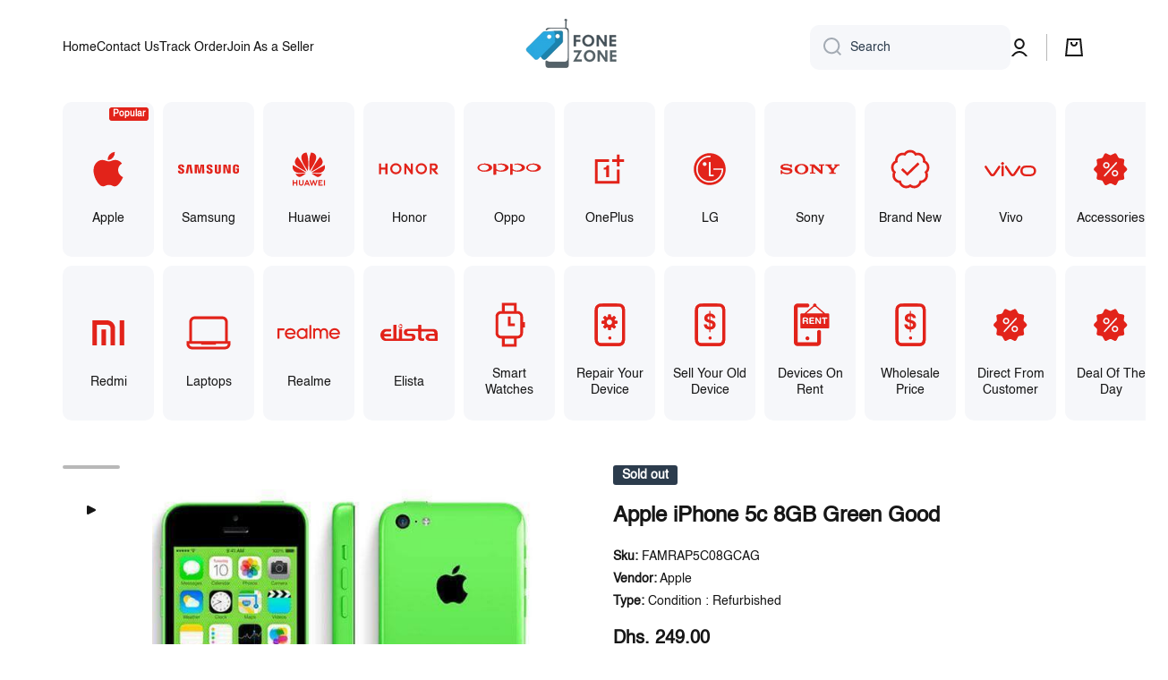

--- FILE ---
content_type: text/html; charset=utf-8
request_url: https://www.fonezone.ae/products/apple-iphone-5c-8gb-green-a-grade
body_size: 86669
content:
<!doctype html>
<html
  class="no-js"
  lang="en"
  data-role="main"
>
  <head>
    <!-- This site is converting visitors into subscribers and customers with https://respond.io --><script id="respondio__growth_tool" src="https://cdn.respond.io/widget/widget.js?wId=253c1c82-5332-4d99-a506-9b00d7d2ad95"></script><!-- https://respond.io -->
    <script type="text/javascript">
      (function(c,l,a,r,i,t,y){
          c[a]=c[a]||function(){(c[a].q=c[a].q||[]).push(arguments)};
          t=l.createElement(r);t.async=1;t.src="https://www.clarity.ms/tag/"+i;
          y=l.getElementsByTagName(r)[0];y.parentNode.insertBefore(t,y);
      })(window, document, "clarity", "script", "lz0gidvtm1");
    </script>
    <!-- Google Tag Manager -->
    <script>
      (function(w,d,s,l,i){w[l]=w[l]||[];w[l].push({'gtm.start':
      new Date().getTime(),event:'gtm.js'});var f=d.getElementsByTagName(s)[0],
      j=d.createElement(s),dl=l!='dataLayer'?'&l='+l:'';j.async=true;j.src=
      'https://www.googletagmanager.com/gtm.js?id='+i+dl;f.parentNode.insertBefore(j,f);
      })(window,document,'script','dataLayer','GTM-5GR97BM');
    </script>
    <!-- End Google Tag Manager -->
    <meta name="msvalidate.01" content="085A5DCC1DB104EA7747AD25D5C2A5CC">
    <meta name="seobility" content="879ef59f1714ceec5b960395726a599a">
    <meta charset="utf-8">
    <meta http-equiv="X-UA-Compatible" content="IE=edge">
    <meta name="viewport" content="width=device-width,initial-scale=1">
    <meta name="theme-color" content="">
    <link rel="canonical" href="https://www.fonezone.ae/products/apple-iphone-5c-8gb-green-a-grade">
    <link rel="preconnect" href="https://cdn.shopify.com" crossorigin>

    <meta name="google-site-verification" content="c-NFh5zhSkxtTNzzYRxw2UrMGaBLoJR3K9_WH91_cIU">
    <meta name="p:domain_verify" content="41b38d8423d8ba5a19687316b45c881b">
    <meta name="google-site-verification" content="c-NFh5zhSkxtTNzzYRxw2UrMGaBLoJR3K9_WH91_cP">
    <meta name="seobility" content="879ef59f1714ceec5b960395726a599a"><link rel="icon" type="image/png" href="//www.fonezone.ae/cdn/shop/files/favicon_32x32.png?v=1764217925"><title>
        Refurbished Apple iPhone 5C 8GB Green in UAE
 &ndash; Fonezone.ae</title>
   

    
     <meta name="description" content="The Apple iPhone will have two storage options. 5C: 16 GB and 32 GB. Fonezone is famous for supplying A+ quality products.">
    

    

<meta property="og:site_name" content="Fonezone.ae">
<meta property="og:url" content="https://www.fonezone.ae/products/apple-iphone-5c-8gb-green-a-grade">
<meta property="og:title" content="Refurbished Apple iPhone 5C 8GB Green in UAE">
<meta property="og:type" content="product">
<meta property="og:description" content="The Apple iPhone will have two storage options. 5C: 16 GB and 32 GB. Fonezone is famous for supplying A+ quality products."><meta property="og:image" content="http://www.fonezone.ae/cdn/shop/files/5c_1546f44c-a541-4233-8bad-2dec2d630d54.jpg?v=1757657533">
  <meta property="og:image:secure_url" content="https://www.fonezone.ae/cdn/shop/files/5c_1546f44c-a541-4233-8bad-2dec2d630d54.jpg?v=1757657533">
  <meta property="og:image:width" content="500">
  <meta property="og:image:height" content="500"><meta property="og:price:amount" content="249.00">
  <meta property="og:price:currency" content="AED"><meta name="twitter:card" content="summary_large_image">
<meta name="twitter:title" content="Refurbished Apple iPhone 5C 8GB Green in UAE">
<meta name="twitter:description" content="The Apple iPhone will have two storage options. 5C: 16 GB and 32 GB. Fonezone is famous for supplying A+ quality products.">

    <script src="//www.fonezone.ae/cdn/shop/t/30/assets/constants.js?v=58251544750838685771715891641" defer="defer"></script>
    <script src="//www.fonezone.ae/cdn/shop/t/30/assets/pubsub.js?v=158357773527763999511715891641" defer="defer"></script>
    <script src="//www.fonezone.ae/cdn/shop/t/30/assets/global.js?v=182940111594989076111715891641" defer="defer"></script>

    <script>window.performance && window.performance.mark && window.performance.mark('shopify.content_for_header.start');</script><meta id="shopify-digital-wallet" name="shopify-digital-wallet" content="/24281382946/digital_wallets/dialog">
<link rel="alternate" hreflang="x-default" href="https://www.fonezone.ae/products/apple-iphone-5c-8gb-green-a-grade">
<link rel="alternate" hreflang="en" href="https://www.fonezone.ae/products/apple-iphone-5c-8gb-green-a-grade">
<link rel="alternate" hreflang="ar" href="https://www.fonezone.ae/ar/products/apple-iphone-5c-8gb-green-a-grade">
<link rel="alternate" type="application/json+oembed" href="https://www.fonezone.ae/products/apple-iphone-5c-8gb-green-a-grade.oembed">
<script async="async" src="/checkouts/internal/preloads.js?locale=en-AE"></script>
<script id="shopify-features" type="application/json">{"accessToken":"4970e274981b177e1d63fd104f22902c","betas":["rich-media-storefront-analytics"],"domain":"www.fonezone.ae","predictiveSearch":true,"shopId":24281382946,"locale":"en"}</script>
<script>var Shopify = Shopify || {};
Shopify.shop = "fzae.myshopify.com";
Shopify.locale = "en";
Shopify.currency = {"active":"AED","rate":"1.0"};
Shopify.country = "AE";
Shopify.theme = {"name":"[A] dev v1.4 - Extended Warranty","id":168276295986,"schema_name":"Minion","schema_version":"2.3.0","theme_store_id":1571,"role":"main"};
Shopify.theme.handle = "null";
Shopify.theme.style = {"id":null,"handle":null};
Shopify.cdnHost = "www.fonezone.ae/cdn";
Shopify.routes = Shopify.routes || {};
Shopify.routes.root = "/";</script>
<script type="module">!function(o){(o.Shopify=o.Shopify||{}).modules=!0}(window);</script>
<script>!function(o){function n(){var o=[];function n(){o.push(Array.prototype.slice.apply(arguments))}return n.q=o,n}var t=o.Shopify=o.Shopify||{};t.loadFeatures=n(),t.autoloadFeatures=n()}(window);</script>
<script id="shop-js-analytics" type="application/json">{"pageType":"product"}</script>
<script defer="defer" async type="module" src="//www.fonezone.ae/cdn/shopifycloud/shop-js/modules/v2/client.init-shop-cart-sync_BT-GjEfc.en.esm.js"></script>
<script defer="defer" async type="module" src="//www.fonezone.ae/cdn/shopifycloud/shop-js/modules/v2/chunk.common_D58fp_Oc.esm.js"></script>
<script defer="defer" async type="module" src="//www.fonezone.ae/cdn/shopifycloud/shop-js/modules/v2/chunk.modal_xMitdFEc.esm.js"></script>
<script type="module">
  await import("//www.fonezone.ae/cdn/shopifycloud/shop-js/modules/v2/client.init-shop-cart-sync_BT-GjEfc.en.esm.js");
await import("//www.fonezone.ae/cdn/shopifycloud/shop-js/modules/v2/chunk.common_D58fp_Oc.esm.js");
await import("//www.fonezone.ae/cdn/shopifycloud/shop-js/modules/v2/chunk.modal_xMitdFEc.esm.js");

  window.Shopify.SignInWithShop?.initShopCartSync?.({"fedCMEnabled":true,"windoidEnabled":true});

</script>
<script>(function() {
  var isLoaded = false;
  function asyncLoad() {
    if (isLoaded) return;
    isLoaded = true;
    var urls = ["https:\/\/gtranslate.io\/shopify\/gtranslate.js?shop=fzae.myshopify.com","https:\/\/sp-seller.webkul.com\/js\/seller_profile_tag.js?shop=fzae.myshopify.com","\/\/cdn.shopify.com\/proxy\/4f26f8fe0a0ae18d39031e0272a1b5e1e3a0dc1737f42c85fe65e27899b9bd52\/shopify-script-tags.s3.eu-west-1.amazonaws.com\/smartseo\/instantpage.js?shop=fzae.myshopify.com\u0026sp-cache-control=cHVibGljLCBtYXgtYWdlPTkwMA","https:\/\/storage.googleapis.com\/dynamic_remarketing_scripts\/fzae.myshopify.com\/remarketing.js?shop=fzae.myshopify.com","https:\/\/intg.snapchat.com\/shopify\/shopify-scevent-init.js?id=3a9776af-607e-43ba-9d7d-8f460263d206\u0026shop=fzae.myshopify.com","https:\/\/cdn.autoketing.org\/sdk-cdn\/popup-fullsize\/dist\/popup-fullsize-embed.js?t=1691839212527120614\u0026shop=fzae.myshopify.com","https:\/\/chimpstatic.com\/mcjs-connected\/js\/users\/bcc0fa132c63b9c555bdf8afc\/a0a2aec496b36b4b1003ff055.js?shop=fzae.myshopify.com","https:\/\/cdn.hextom.com\/js\/eventpromotionbar.js?shop=fzae.myshopify.com"];
    for (var i = 0; i < urls.length; i++) {
      var s = document.createElement('script');
      s.type = 'text/javascript';
      s.async = true;
      s.src = urls[i];
      var x = document.getElementsByTagName('script')[0];
      x.parentNode.insertBefore(s, x);
    }
  };
  if(window.attachEvent) {
    window.attachEvent('onload', asyncLoad);
  } else {
    window.addEventListener('load', asyncLoad, false);
  }
})();</script>
<script id="__st">var __st={"a":24281382946,"offset":14400,"reqid":"992fad70-3bb7-42a8-b31f-6a83f72936ce-1769046991","pageurl":"www.fonezone.ae\/products\/apple-iphone-5c-8gb-green-a-grade","u":"3d638e8d7a58","p":"product","rtyp":"product","rid":8359351484722};</script>
<script>window.ShopifyPaypalV4VisibilityTracking = true;</script>
<script id="captcha-bootstrap">!function(){'use strict';const t='contact',e='account',n='new_comment',o=[[t,t],['blogs',n],['comments',n],[t,'customer']],c=[[e,'customer_login'],[e,'guest_login'],[e,'recover_customer_password'],[e,'create_customer']],r=t=>t.map((([t,e])=>`form[action*='/${t}']:not([data-nocaptcha='true']) input[name='form_type'][value='${e}']`)).join(','),a=t=>()=>t?[...document.querySelectorAll(t)].map((t=>t.form)):[];function s(){const t=[...o],e=r(t);return a(e)}const i='password',u='form_key',d=['recaptcha-v3-token','g-recaptcha-response','h-captcha-response',i],f=()=>{try{return window.sessionStorage}catch{return}},m='__shopify_v',_=t=>t.elements[u];function p(t,e,n=!1){try{const o=window.sessionStorage,c=JSON.parse(o.getItem(e)),{data:r}=function(t){const{data:e,action:n}=t;return t[m]||n?{data:e,action:n}:{data:t,action:n}}(c);for(const[e,n]of Object.entries(r))t.elements[e]&&(t.elements[e].value=n);n&&o.removeItem(e)}catch(o){console.error('form repopulation failed',{error:o})}}const l='form_type',E='cptcha';function T(t){t.dataset[E]=!0}const w=window,h=w.document,L='Shopify',v='ce_forms',y='captcha';let A=!1;((t,e)=>{const n=(g='f06e6c50-85a8-45c8-87d0-21a2b65856fe',I='https://cdn.shopify.com/shopifycloud/storefront-forms-hcaptcha/ce_storefront_forms_captcha_hcaptcha.v1.5.2.iife.js',D={infoText:'Protected by hCaptcha',privacyText:'Privacy',termsText:'Terms'},(t,e,n)=>{const o=w[L][v],c=o.bindForm;if(c)return c(t,g,e,D).then(n);var r;o.q.push([[t,g,e,D],n]),r=I,A||(h.body.append(Object.assign(h.createElement('script'),{id:'captcha-provider',async:!0,src:r})),A=!0)});var g,I,D;w[L]=w[L]||{},w[L][v]=w[L][v]||{},w[L][v].q=[],w[L][y]=w[L][y]||{},w[L][y].protect=function(t,e){n(t,void 0,e),T(t)},Object.freeze(w[L][y]),function(t,e,n,w,h,L){const[v,y,A,g]=function(t,e,n){const i=e?o:[],u=t?c:[],d=[...i,...u],f=r(d),m=r(i),_=r(d.filter((([t,e])=>n.includes(e))));return[a(f),a(m),a(_),s()]}(w,h,L),I=t=>{const e=t.target;return e instanceof HTMLFormElement?e:e&&e.form},D=t=>v().includes(t);t.addEventListener('submit',(t=>{const e=I(t);if(!e)return;const n=D(e)&&!e.dataset.hcaptchaBound&&!e.dataset.recaptchaBound,o=_(e),c=g().includes(e)&&(!o||!o.value);(n||c)&&t.preventDefault(),c&&!n&&(function(t){try{if(!f())return;!function(t){const e=f();if(!e)return;const n=_(t);if(!n)return;const o=n.value;o&&e.removeItem(o)}(t);const e=Array.from(Array(32),(()=>Math.random().toString(36)[2])).join('');!function(t,e){_(t)||t.append(Object.assign(document.createElement('input'),{type:'hidden',name:u})),t.elements[u].value=e}(t,e),function(t,e){const n=f();if(!n)return;const o=[...t.querySelectorAll(`input[type='${i}']`)].map((({name:t})=>t)),c=[...d,...o],r={};for(const[a,s]of new FormData(t).entries())c.includes(a)||(r[a]=s);n.setItem(e,JSON.stringify({[m]:1,action:t.action,data:r}))}(t,e)}catch(e){console.error('failed to persist form',e)}}(e),e.submit())}));const S=(t,e)=>{t&&!t.dataset[E]&&(n(t,e.some((e=>e===t))),T(t))};for(const o of['focusin','change'])t.addEventListener(o,(t=>{const e=I(t);D(e)&&S(e,y())}));const B=e.get('form_key'),M=e.get(l),P=B&&M;t.addEventListener('DOMContentLoaded',(()=>{const t=y();if(P)for(const e of t)e.elements[l].value===M&&p(e,B);[...new Set([...A(),...v().filter((t=>'true'===t.dataset.shopifyCaptcha))])].forEach((e=>S(e,t)))}))}(h,new URLSearchParams(w.location.search),n,t,e,['guest_login'])})(!0,!0)}();</script>
<script integrity="sha256-4kQ18oKyAcykRKYeNunJcIwy7WH5gtpwJnB7kiuLZ1E=" data-source-attribution="shopify.loadfeatures" defer="defer" src="//www.fonezone.ae/cdn/shopifycloud/storefront/assets/storefront/load_feature-a0a9edcb.js" crossorigin="anonymous"></script>
<script data-source-attribution="shopify.dynamic_checkout.dynamic.init">var Shopify=Shopify||{};Shopify.PaymentButton=Shopify.PaymentButton||{isStorefrontPortableWallets:!0,init:function(){window.Shopify.PaymentButton.init=function(){};var t=document.createElement("script");t.src="https://www.fonezone.ae/cdn/shopifycloud/portable-wallets/latest/portable-wallets.en.js",t.type="module",document.head.appendChild(t)}};
</script>
<script data-source-attribution="shopify.dynamic_checkout.buyer_consent">
  function portableWalletsHideBuyerConsent(e){var t=document.getElementById("shopify-buyer-consent"),n=document.getElementById("shopify-subscription-policy-button");t&&n&&(t.classList.add("hidden"),t.setAttribute("aria-hidden","true"),n.removeEventListener("click",e))}function portableWalletsShowBuyerConsent(e){var t=document.getElementById("shopify-buyer-consent"),n=document.getElementById("shopify-subscription-policy-button");t&&n&&(t.classList.remove("hidden"),t.removeAttribute("aria-hidden"),n.addEventListener("click",e))}window.Shopify?.PaymentButton&&(window.Shopify.PaymentButton.hideBuyerConsent=portableWalletsHideBuyerConsent,window.Shopify.PaymentButton.showBuyerConsent=portableWalletsShowBuyerConsent);
</script>
<script>
  function portableWalletsCleanup(e){e&&e.src&&console.error("Failed to load portable wallets script "+e.src);var t=document.querySelectorAll("shopify-accelerated-checkout .shopify-payment-button__skeleton, shopify-accelerated-checkout-cart .wallet-cart-button__skeleton"),e=document.getElementById("shopify-buyer-consent");for(let e=0;e<t.length;e++)t[e].remove();e&&e.remove()}function portableWalletsNotLoadedAsModule(e){e instanceof ErrorEvent&&"string"==typeof e.message&&e.message.includes("import.meta")&&"string"==typeof e.filename&&e.filename.includes("portable-wallets")&&(window.removeEventListener("error",portableWalletsNotLoadedAsModule),window.Shopify.PaymentButton.failedToLoad=e,"loading"===document.readyState?document.addEventListener("DOMContentLoaded",window.Shopify.PaymentButton.init):window.Shopify.PaymentButton.init())}window.addEventListener("error",portableWalletsNotLoadedAsModule);
</script>

<script type="module" src="https://www.fonezone.ae/cdn/shopifycloud/portable-wallets/latest/portable-wallets.en.js" onError="portableWalletsCleanup(this)" crossorigin="anonymous"></script>
<script nomodule>
  document.addEventListener("DOMContentLoaded", portableWalletsCleanup);
</script>

<link id="shopify-accelerated-checkout-styles" rel="stylesheet" media="screen" href="https://www.fonezone.ae/cdn/shopifycloud/portable-wallets/latest/accelerated-checkout-backwards-compat.css" crossorigin="anonymous">
<style id="shopify-accelerated-checkout-cart">
        #shopify-buyer-consent {
  margin-top: 1em;
  display: inline-block;
  width: 100%;
}

#shopify-buyer-consent.hidden {
  display: none;
}

#shopify-subscription-policy-button {
  background: none;
  border: none;
  padding: 0;
  text-decoration: underline;
  font-size: inherit;
  cursor: pointer;
}

#shopify-subscription-policy-button::before {
  box-shadow: none;
}

      </style>
<script id="sections-script" data-sections="main-product,footer" defer="defer" src="//www.fonezone.ae/cdn/shop/t/30/compiled_assets/scripts.js?v=25713"></script>
<script>window.performance && window.performance.mark && window.performance.mark('shopify.content_for_header.end');</script>


    <style data-shopify>
          

          

          
          

          :root {
        	--duration-short: .2s;
            --duration-medium: .3s;
        	--duration-large: .5s;
        	--animation-bezier: ease;
        	--zoom-animation-bezier: cubic-bezier(.15,.75,.5,1);

            --animation-type: cubic-bezier(0, 0, 0.3, 1);
            --animation-time: .5s;

            --product-thumbnail_move-up: 0.35s;
            --product-thumbnail_move-up_type: linear;
            --product-thumbnail-button_opacity_hover: 0.15s;
            --product-thumbnail-button_opacity_over: 0.3s;
            --product-thumbnail-button_opacity_type: linear;
            --product-thumbnail-button_move: 0.35s;
            --product-thumbnail-button_move_type: linear;

            --font-heading-family: Helvetica, Arial, sans-serif;
            --font-heading-style: normal;
            --font-heading-weight: 700;

            --font-body-family: Helvetica, Arial, sans-serif;
            --font-body-style: normal;
            --font-body-weight: 400;
        	--font-body-bold-weight: bold;
        	--font-button-weight: 400;

        	--font-heading-scale: 1.0;
            --font-body-scale: 1.0;

            --font-body-size: calc(14px * var(--font-body-scale));
            --font-body-line-height: 130%;
            --font-body2-size: calc(14px * var(--font-body-scale));
            --font-body2-line-height: 130%;
            --font-body3-size: calc(12px * var(--font-body-scale));
            --font-body3-line-height: 130%;
            --font-body4-size: calc(10px * var(--font-body-scale));
            --font-body4-line-height: 130%;

            --color-body-background: #ffffff;
            --color-secondary-background: #f6f7fa;
          	--color-section-background: var(--color-secondary-background);--color-simple-dropdown: #ffffff;
        	--color-vertical-menu-dropdown: #ffffff;

            --color-base:#161616;
        	--color-base-rgb: 22, 22, 22;
            --color-accent:#e2231a;
            --color-subheading: var(--color-accent);
            --color-text-link:#e2231a;

            --color-price: #2c3c4d;
            --color-old-price: #e2231a;
            --color-lines-borders: rgba(22, 22, 22, 0.3);
            --color-input-background: #f6f7fa;
            --color-input-text: #2c3c4d;
            --color-input-background-active: var(--color-body-background);
            --opacity-icons: 0.4;

        	--mobile-focus-color: rgba(22, 22, 22, 0.04);

        	--shadow: 0px 4px 20px rgba(22, 19, 69, 0.13);--auto-text-color-button-light:#ffffff;
        	--auto-text-color-button-dark:var(--color-base);
        	--auto-input-color-active-border-light: rgba(255,255,255,0.3);
        	--auto-input-color-active-border-dark:rgba(var(--color-base-rgb),0.3);--auto-text-color-input-light:#ffffff;
        	--auto-text-color-input-dark:var(--color-input-text);--auto-text-color-accent: #ffffff
       		
;--auto-text-color--with-base-color: #ffffff;--radius: 10px;
        	--radius-input: 10px;
        	--radius-button: 10px;
        	--radius-badge:3px;
        	--radius-checkbox:4px;

            --color-badge-1:#e2231a;--color-badge-1-text: var(--auto-text-color-button-light);--color-badge-2:#efff00;--color-badge-2-text: var(--auto-text-color-button-dark);--color-badge-3:#2c3c4d;--color-badge-3-text: var(--auto-text-color-button-light);--color-free-delivery-bar: #99D5CF;

        	--color-error: #d20404;

            --form_field-height: 50px;

            --page-width: 1300px;
            --page-padding: 30px;

            --sections-top-spacing: 60px;
        	--sections-top-spacing-mobile: 40px;
      --sections-top-spacing--medium: 40px;
        	--sections-top-spacing--medium-mobile: 30px;
      --sections-top-spacing--small: 30px;
        	--sections-top-spacing--small-mobile: 20px;

            --padding1: 10px;
            --padding2: 20px;
            --padding3: 30px;
            --padding4: 40px;
        	--padding5: 60px;
          }

          *,
          *::before,
          *::after {
          	box-sizing: border-box;
          }
          html {
            box-sizing: border-box;
            height: 100%;
         	-webkit-tap-highlight-color: transparent;
        	scroll-behavior: smooth;
          }
          body {
            display: grid;
            grid-template-rows: auto auto 1fr auto;
            grid-template-columns: 100%;
            min-height: 100%;
            margin: 0;
            font-size: var(--font-body-size);
            line-height: var(--font-body-line-height);
            color: var(--color-base);
        	background: var(--color-body-background);
            font-family: var(--font-body-family);
            font-style: var(--font-body-style);
            font-weight: var(--font-body-weight);
            -webkit-text-size-adjust: none;
        	text-size-adjust: none;
        	overflow-x: hidden;
          }.btn{
            --background: var(--color-accent);--color: var(--auto-text-color-button-light);
        	--fill: var(--auto-text-color-button-light);}.btn--secondary{
            --background: var(--color-base);--color: var(--auto-text-color-button-light);
        	--fill: var(--auto-text-color-button-light);}

        .visually-hidden {
          position: absolute!important;
          overflow: hidden;
          margin: -1px;
          border: 0;
          clip: rect(0 0 0 0);
          word-wrap: normal!important;
        }
        .visually-hidden:not(:focus),
        .visually-hidden:not(:focus-visible){
          width: 1px;
          height: 1px;
          padding: 0;
        }
        .announcement-bar{
          opacity:0;
        }
        .popup-modal{
          display: none;
        }.js #MainContent{
          opacity:0;
          transition: opacity 1s var(--animation-bezier);
        }
        .js.dom-loaded #MainContent{
          opacity:1;
        }.js img.image-show--fadein{
          opacity:0;
          transition: opacity 1s var(--animation-bezier);
        }
        .js img.image-show--fadein.image-loaded{
          opacity: 1;
        }.btn:not(.btn_border), .btn-small, .btn-medium{
          text-transform: uppercase;
        }</style>

    <link href="//www.fonezone.ae/cdn/shop/t/30/assets/base.css?v=87130403067218831621721992353" rel="stylesheet" type="text/css" media="all" />
    
<link
        rel="stylesheet"
        href="//www.fonezone.ae/cdn/shop/t/30/assets/component-predictive-search.css?v=169156080147452933411715891641"
        media="print"
        onload="this.media='all'"
      ><script>
      document.documentElement.className = document.documentElement.className.replace('no-js', 'js');
      if (Shopify.designMode) {
        document.documentElement.classList.add('shopify-design-mode');
      }
      document.addEventListener("DOMContentLoaded", function(event) {
        document.documentElement.classList.add('dom-loaded');
        setTimeout(function(){document.querySelector('footer').classList.add('footer-loaded')}, 700);
      });
    </script>

    <script>
    
    
    
    
    var gsf_conversion_data = {page_type : 'product', event : 'view_item', data : {product_data : [{variant_id : 45210494533938, product_id : 8359351484722, name : "Apple iPhone 5c 8GB Green Good", price : "249.00", currency : "AED", sku : "FAMRAP5C08GCAG", brand : "Apple", variant : "Default Title", category : "Condition : Refurbished", quantity : "-9" }], total_price : "249.00", shop_currency : "AED"}};
    
</script>
  <!-- BEGIN app block: shopify://apps/judge-me-reviews/blocks/judgeme_core/61ccd3b1-a9f2-4160-9fe9-4fec8413e5d8 --><!-- Start of Judge.me Core -->






<link rel="dns-prefetch" href="https://cdnwidget.judge.me">
<link rel="dns-prefetch" href="https://cdn.judge.me">
<link rel="dns-prefetch" href="https://cdn1.judge.me">
<link rel="dns-prefetch" href="https://api.judge.me">

<script data-cfasync='false' class='jdgm-settings-script'>window.jdgmSettings={"pagination":5,"disable_web_reviews":false,"badge_no_review_text":"No reviews","badge_n_reviews_text":"{{ n }} review/reviews","hide_badge_preview_if_no_reviews":true,"badge_hide_text":false,"enforce_center_preview_badge":false,"widget_title":"Customer Reviews","widget_open_form_text":"Write a review","widget_close_form_text":"Cancel review","widget_refresh_page_text":"Refresh page","widget_summary_text":"Based on {{ number_of_reviews }} review/reviews","widget_no_review_text":"Be the first to write a review","widget_name_field_text":"Display name","widget_verified_name_field_text":"Verified Name (public)","widget_name_placeholder_text":"Display name","widget_required_field_error_text":"This field is required.","widget_email_field_text":"Email address","widget_verified_email_field_text":"Verified Email (private, can not be edited)","widget_email_placeholder_text":"Your email address","widget_email_field_error_text":"Please enter a valid email address.","widget_rating_field_text":"Rating","widget_review_title_field_text":"Review Title","widget_review_title_placeholder_text":"Give your review a title","widget_review_body_field_text":"Review content","widget_review_body_placeholder_text":"Start writing here...","widget_pictures_field_text":"Picture/Video (optional)","widget_submit_review_text":"Submit Review","widget_submit_verified_review_text":"Submit Verified Review","widget_submit_success_msg_with_auto_publish":"Thank you! Please refresh the page in a few moments to see your review. You can remove or edit your review by logging into \u003ca href='https://judge.me/login' target='_blank' rel='nofollow noopener'\u003eJudge.me\u003c/a\u003e","widget_submit_success_msg_no_auto_publish":"Thank you! Your review will be published as soon as it is approved by the shop admin. You can remove or edit your review by logging into \u003ca href='https://judge.me/login' target='_blank' rel='nofollow noopener'\u003eJudge.me\u003c/a\u003e","widget_show_default_reviews_out_of_total_text":"Showing {{ n_reviews_shown }} out of {{ n_reviews }} reviews.","widget_show_all_link_text":"Show all","widget_show_less_link_text":"Show less","widget_author_said_text":"{{ reviewer_name }} said:","widget_days_text":"{{ n }} days ago","widget_weeks_text":"{{ n }} week/weeks ago","widget_months_text":"{{ n }} month/months ago","widget_years_text":"{{ n }} year/years ago","widget_yesterday_text":"Yesterday","widget_today_text":"Today","widget_replied_text":"\u003e\u003e {{ shop_name }} replied:","widget_read_more_text":"Read more","widget_reviewer_name_as_initial":"","widget_rating_filter_color":"","widget_rating_filter_see_all_text":"See all reviews","widget_sorting_most_recent_text":"Most Recent","widget_sorting_highest_rating_text":"Highest Rating","widget_sorting_lowest_rating_text":"Lowest Rating","widget_sorting_with_pictures_text":"Only Pictures","widget_sorting_most_helpful_text":"Most Helpful","widget_open_question_form_text":"Ask a question","widget_reviews_subtab_text":"Reviews","widget_questions_subtab_text":"Questions","widget_question_label_text":"Question","widget_answer_label_text":"Answer","widget_question_placeholder_text":"Write your question here","widget_submit_question_text":"Submit Question","widget_question_submit_success_text":"Thank you for your question! We will notify you once it gets answered.","verified_badge_text":"Verified","verified_badge_bg_color":"","verified_badge_text_color":"","verified_badge_placement":"left-of-reviewer-name","widget_review_max_height":"","widget_hide_border":false,"widget_social_share":false,"widget_thumb":false,"widget_review_location_show":false,"widget_location_format":"country_iso_code","all_reviews_include_out_of_store_products":true,"all_reviews_out_of_store_text":"(out of store)","all_reviews_pagination":100,"all_reviews_product_name_prefix_text":"about","enable_review_pictures":false,"enable_question_anwser":false,"widget_theme":"","review_date_format":"mm/dd/yyyy","default_sort_method":"most-recent","widget_product_reviews_subtab_text":"Product Reviews","widget_shop_reviews_subtab_text":"Shop Reviews","widget_other_products_reviews_text":"Reviews for other products","widget_store_reviews_subtab_text":"Store reviews","widget_no_store_reviews_text":"This store hasn't received any reviews yet","widget_web_restriction_product_reviews_text":"This product hasn't received any reviews yet","widget_no_items_text":"No items found","widget_show_more_text":"Show more","widget_write_a_store_review_text":"Write a Store Review","widget_other_languages_heading":"Reviews in Other Languages","widget_translate_review_text":"Translate review to {{ language }}","widget_translating_review_text":"Translating...","widget_show_original_translation_text":"Show original ({{ language }})","widget_translate_review_failed_text":"Review couldn't be translated.","widget_translate_review_retry_text":"Retry","widget_translate_review_try_again_later_text":"Try again later","show_product_url_for_grouped_product":false,"widget_sorting_pictures_first_text":"Pictures First","show_pictures_on_all_rev_page_mobile":false,"show_pictures_on_all_rev_page_desktop":false,"floating_tab_hide_mobile_install_preference":false,"floating_tab_button_name":"★ Reviews","floating_tab_title":"Let customers speak for us","floating_tab_button_color":"","floating_tab_button_background_color":"","floating_tab_url":"","floating_tab_url_enabled":false,"floating_tab_tab_style":"text","all_reviews_text_badge_text":"Customers rate us {{ shop.metafields.judgeme.all_reviews_rating | round: 1 }}/5 based on {{ shop.metafields.judgeme.all_reviews_count }} reviews.","all_reviews_text_badge_text_branded_style":"{{ shop.metafields.judgeme.all_reviews_rating | round: 1 }} out of 5 stars based on {{ shop.metafields.judgeme.all_reviews_count }} reviews","is_all_reviews_text_badge_a_link":false,"show_stars_for_all_reviews_text_badge":false,"all_reviews_text_badge_url":"","all_reviews_text_style":"text","all_reviews_text_color_style":"judgeme_brand_color","all_reviews_text_color":"#108474","all_reviews_text_show_jm_brand":true,"featured_carousel_show_header":true,"featured_carousel_title":"Let customers speak for us","testimonials_carousel_title":"Customers are saying","videos_carousel_title":"Real customer stories","cards_carousel_title":"Customers are saying","featured_carousel_count_text":"from {{ n }} reviews","featured_carousel_add_link_to_all_reviews_page":false,"featured_carousel_url":"","featured_carousel_show_images":true,"featured_carousel_autoslide_interval":5,"featured_carousel_arrows_on_the_sides":false,"featured_carousel_height":250,"featured_carousel_width":80,"featured_carousel_image_size":0,"featured_carousel_image_height":250,"featured_carousel_arrow_color":"#eeeeee","verified_count_badge_style":"vintage","verified_count_badge_orientation":"horizontal","verified_count_badge_color_style":"judgeme_brand_color","verified_count_badge_color":"#108474","is_verified_count_badge_a_link":false,"verified_count_badge_url":"","verified_count_badge_show_jm_brand":true,"widget_rating_preset_default":5,"widget_first_sub_tab":"product-reviews","widget_show_histogram":true,"widget_histogram_use_custom_color":false,"widget_pagination_use_custom_color":false,"widget_star_use_custom_color":false,"widget_verified_badge_use_custom_color":false,"widget_write_review_use_custom_color":false,"picture_reminder_submit_button":"Upload Pictures","enable_review_videos":false,"mute_video_by_default":false,"widget_sorting_videos_first_text":"Videos First","widget_review_pending_text":"Pending","featured_carousel_items_for_large_screen":3,"social_share_options_order":"Facebook,Twitter","remove_microdata_snippet":false,"disable_json_ld":false,"enable_json_ld_products":false,"preview_badge_show_question_text":false,"preview_badge_no_question_text":"No questions","preview_badge_n_question_text":"{{ number_of_questions }} question/questions","qa_badge_show_icon":false,"qa_badge_position":"same-row","remove_judgeme_branding":false,"widget_add_search_bar":false,"widget_search_bar_placeholder":"Search","widget_sorting_verified_only_text":"Verified only","featured_carousel_theme":"default","featured_carousel_show_rating":true,"featured_carousel_show_title":true,"featured_carousel_show_body":true,"featured_carousel_show_date":false,"featured_carousel_show_reviewer":true,"featured_carousel_show_product":false,"featured_carousel_header_background_color":"#108474","featured_carousel_header_text_color":"#ffffff","featured_carousel_name_product_separator":"reviewed","featured_carousel_full_star_background":"#108474","featured_carousel_empty_star_background":"#dadada","featured_carousel_vertical_theme_background":"#f9fafb","featured_carousel_verified_badge_enable":false,"featured_carousel_verified_badge_color":"#108474","featured_carousel_border_style":"round","featured_carousel_review_line_length_limit":3,"featured_carousel_more_reviews_button_text":"Read more reviews","featured_carousel_view_product_button_text":"View product","all_reviews_page_load_reviews_on":"scroll","all_reviews_page_load_more_text":"Load More Reviews","disable_fb_tab_reviews":false,"enable_ajax_cdn_cache":false,"widget_advanced_speed_features":5,"widget_public_name_text":"displayed publicly like","default_reviewer_name":"John Smith","default_reviewer_name_has_non_latin":true,"widget_reviewer_anonymous":"Anonymous","medals_widget_title":"Judge.me Review Medals","medals_widget_background_color":"#f9fafb","medals_widget_position":"footer_all_pages","medals_widget_border_color":"#f9fafb","medals_widget_verified_text_position":"left","medals_widget_use_monochromatic_version":false,"medals_widget_elements_color":"#108474","show_reviewer_avatar":true,"widget_invalid_yt_video_url_error_text":"Not a YouTube video URL","widget_max_length_field_error_text":"Please enter no more than {0} characters.","widget_show_country_flag":false,"widget_show_collected_via_shop_app":true,"widget_verified_by_shop_badge_style":"light","widget_verified_by_shop_text":"Verified by Shop","widget_show_photo_gallery":false,"widget_load_with_code_splitting":false,"widget_ugc_install_preference":false,"widget_ugc_title":"Made by us, Shared by you","widget_ugc_subtitle":"Tag us to see your picture featured in our page","widget_ugc_arrows_color":"#ffffff","widget_ugc_primary_button_text":"Buy Now","widget_ugc_primary_button_background_color":"#108474","widget_ugc_primary_button_text_color":"#ffffff","widget_ugc_primary_button_border_width":"0","widget_ugc_primary_button_border_style":"none","widget_ugc_primary_button_border_color":"#108474","widget_ugc_primary_button_border_radius":"25","widget_ugc_secondary_button_text":"Load More","widget_ugc_secondary_button_background_color":"#ffffff","widget_ugc_secondary_button_text_color":"#108474","widget_ugc_secondary_button_border_width":"2","widget_ugc_secondary_button_border_style":"solid","widget_ugc_secondary_button_border_color":"#108474","widget_ugc_secondary_button_border_radius":"25","widget_ugc_reviews_button_text":"View Reviews","widget_ugc_reviews_button_background_color":"#ffffff","widget_ugc_reviews_button_text_color":"#108474","widget_ugc_reviews_button_border_width":"2","widget_ugc_reviews_button_border_style":"solid","widget_ugc_reviews_button_border_color":"#108474","widget_ugc_reviews_button_border_radius":"25","widget_ugc_reviews_button_link_to":"judgeme-reviews-page","widget_ugc_show_post_date":true,"widget_ugc_max_width":"800","widget_rating_metafield_value_type":true,"widget_primary_color":"#108474","widget_enable_secondary_color":false,"widget_secondary_color":"#edf5f5","widget_summary_average_rating_text":"{{ average_rating }} out of 5","widget_media_grid_title":"Customer photos \u0026 videos","widget_media_grid_see_more_text":"See more","widget_round_style":false,"widget_show_product_medals":true,"widget_verified_by_judgeme_text":"Verified by Judge.me","widget_show_store_medals":true,"widget_verified_by_judgeme_text_in_store_medals":"Verified by Judge.me","widget_media_field_exceed_quantity_message":"Sorry, we can only accept {{ max_media }} for one review.","widget_media_field_exceed_limit_message":"{{ file_name }} is too large, please select a {{ media_type }} less than {{ size_limit }}MB.","widget_review_submitted_text":"Review Submitted!","widget_question_submitted_text":"Question Submitted!","widget_close_form_text_question":"Cancel","widget_write_your_answer_here_text":"Write your answer here","widget_enabled_branded_link":true,"widget_show_collected_by_judgeme":false,"widget_reviewer_name_color":"","widget_write_review_text_color":"","widget_write_review_bg_color":"","widget_collected_by_judgeme_text":"collected by Judge.me","widget_pagination_type":"standard","widget_load_more_text":"Load More","widget_load_more_color":"#108474","widget_full_review_text":"Full Review","widget_read_more_reviews_text":"Read More Reviews","widget_read_questions_text":"Read Questions","widget_questions_and_answers_text":"Questions \u0026 Answers","widget_verified_by_text":"Verified by","widget_verified_text":"Verified","widget_number_of_reviews_text":"{{ number_of_reviews }} reviews","widget_back_button_text":"Back","widget_next_button_text":"Next","widget_custom_forms_filter_button":"Filters","custom_forms_style":"horizontal","widget_show_review_information":false,"how_reviews_are_collected":"How reviews are collected?","widget_show_review_keywords":false,"widget_gdpr_statement":"How we use your data: We'll only contact you about the review you left, and only if necessary. By submitting your review, you agree to Judge.me's \u003ca href='https://judge.me/terms' target='_blank' rel='nofollow noopener'\u003eterms\u003c/a\u003e, \u003ca href='https://judge.me/privacy' target='_blank' rel='nofollow noopener'\u003eprivacy\u003c/a\u003e and \u003ca href='https://judge.me/content-policy' target='_blank' rel='nofollow noopener'\u003econtent\u003c/a\u003e policies.","widget_multilingual_sorting_enabled":false,"widget_translate_review_content_enabled":false,"widget_translate_review_content_method":"manual","popup_widget_review_selection":"automatically_with_pictures","popup_widget_round_border_style":true,"popup_widget_show_title":true,"popup_widget_show_body":true,"popup_widget_show_reviewer":false,"popup_widget_show_product":true,"popup_widget_show_pictures":true,"popup_widget_use_review_picture":true,"popup_widget_show_on_home_page":true,"popup_widget_show_on_product_page":true,"popup_widget_show_on_collection_page":true,"popup_widget_show_on_cart_page":true,"popup_widget_position":"bottom_left","popup_widget_first_review_delay":5,"popup_widget_duration":5,"popup_widget_interval":5,"popup_widget_review_count":5,"popup_widget_hide_on_mobile":true,"review_snippet_widget_round_border_style":true,"review_snippet_widget_card_color":"#FFFFFF","review_snippet_widget_slider_arrows_background_color":"#FFFFFF","review_snippet_widget_slider_arrows_color":"#000000","review_snippet_widget_star_color":"#108474","show_product_variant":false,"all_reviews_product_variant_label_text":"Variant: ","widget_show_verified_branding":false,"widget_ai_summary_title":"Customers say","widget_ai_summary_disclaimer":"AI-powered review summary based on recent customer reviews","widget_show_ai_summary":false,"widget_show_ai_summary_bg":false,"widget_show_review_title_input":true,"redirect_reviewers_invited_via_email":"review_widget","request_store_review_after_product_review":false,"request_review_other_products_in_order":false,"review_form_color_scheme":"default","review_form_corner_style":"square","review_form_star_color":{},"review_form_text_color":"#333333","review_form_background_color":"#ffffff","review_form_field_background_color":"#fafafa","review_form_button_color":{},"review_form_button_text_color":"#ffffff","review_form_modal_overlay_color":"#000000","review_content_screen_title_text":"How would you rate this product?","review_content_introduction_text":"We would love it if you would share a bit about your experience.","store_review_form_title_text":"How would you rate this store?","store_review_form_introduction_text":"We would love it if you would share a bit about your experience.","show_review_guidance_text":true,"one_star_review_guidance_text":"Poor","five_star_review_guidance_text":"Great","customer_information_screen_title_text":"About you","customer_information_introduction_text":"Please tell us more about you.","custom_questions_screen_title_text":"Your experience in more detail","custom_questions_introduction_text":"Here are a few questions to help us understand more about your experience.","review_submitted_screen_title_text":"Thanks for your review!","review_submitted_screen_thank_you_text":"We are processing it and it will appear on the store soon.","review_submitted_screen_email_verification_text":"Please confirm your email by clicking the link we just sent you. This helps us keep reviews authentic.","review_submitted_request_store_review_text":"Would you like to share your experience of shopping with us?","review_submitted_review_other_products_text":"Would you like to review these products?","store_review_screen_title_text":"Would you like to share your experience of shopping with us?","store_review_introduction_text":"We value your feedback and use it to improve. Please share any thoughts or suggestions you have.","reviewer_media_screen_title_picture_text":"Share a picture","reviewer_media_introduction_picture_text":"Upload a photo to support your review.","reviewer_media_screen_title_video_text":"Share a video","reviewer_media_introduction_video_text":"Upload a video to support your review.","reviewer_media_screen_title_picture_or_video_text":"Share a picture or video","reviewer_media_introduction_picture_or_video_text":"Upload a photo or video to support your review.","reviewer_media_youtube_url_text":"Paste your Youtube URL here","advanced_settings_next_step_button_text":"Next","advanced_settings_close_review_button_text":"Close","modal_write_review_flow":false,"write_review_flow_required_text":"Required","write_review_flow_privacy_message_text":"We respect your privacy.","write_review_flow_anonymous_text":"Post review as anonymous","write_review_flow_visibility_text":"This won't be visible to other customers.","write_review_flow_multiple_selection_help_text":"Select as many as you like","write_review_flow_single_selection_help_text":"Select one option","write_review_flow_required_field_error_text":"This field is required","write_review_flow_invalid_email_error_text":"Please enter a valid email address","write_review_flow_max_length_error_text":"Max. {{ max_length }} characters.","write_review_flow_media_upload_text":"\u003cb\u003eClick to upload\u003c/b\u003e or drag and drop","write_review_flow_gdpr_statement":"We'll only contact you about your review if necessary. By submitting your review, you agree to our \u003ca href='https://judge.me/terms' target='_blank' rel='nofollow noopener'\u003eterms and conditions\u003c/a\u003e and \u003ca href='https://judge.me/privacy' target='_blank' rel='nofollow noopener'\u003eprivacy policy\u003c/a\u003e.","rating_only_reviews_enabled":false,"show_negative_reviews_help_screen":false,"new_review_flow_help_screen_rating_threshold":3,"negative_review_resolution_screen_title_text":"Tell us more","negative_review_resolution_text":"Your experience matters to us. If there were issues with your purchase, we're here to help. Feel free to reach out to us, we'd love the opportunity to make things right.","negative_review_resolution_button_text":"Contact us","negative_review_resolution_proceed_with_review_text":"Leave a review","negative_review_resolution_subject":"Issue with purchase from {{ shop_name }}.{{ order_name }}","preview_badge_collection_page_install_status":false,"widget_review_custom_css":"","preview_badge_custom_css":"","preview_badge_stars_count":"5-stars","featured_carousel_custom_css":"","floating_tab_custom_css":"","all_reviews_widget_custom_css":"","medals_widget_custom_css":"","verified_badge_custom_css":"","all_reviews_text_custom_css":"","transparency_badges_collected_via_store_invite":false,"transparency_badges_from_another_provider":false,"transparency_badges_collected_from_store_visitor":false,"transparency_badges_collected_by_verified_review_provider":false,"transparency_badges_earned_reward":false,"transparency_badges_collected_via_store_invite_text":"Review collected via store invitation","transparency_badges_from_another_provider_text":"Review collected from another provider","transparency_badges_collected_from_store_visitor_text":"Review collected from a store visitor","transparency_badges_written_in_google_text":"Review written in Google","transparency_badges_written_in_etsy_text":"Review written in Etsy","transparency_badges_written_in_shop_app_text":"Review written in Shop App","transparency_badges_earned_reward_text":"Review earned a reward for future purchase","product_review_widget_per_page":10,"widget_store_review_label_text":"Review about the store","checkout_comment_extension_title_on_product_page":"Customer Comments","checkout_comment_extension_num_latest_comment_show":5,"checkout_comment_extension_format":"name_and_timestamp","checkout_comment_customer_name":"last_initial","checkout_comment_comment_notification":true,"preview_badge_collection_page_install_preference":false,"preview_badge_home_page_install_preference":false,"preview_badge_product_page_install_preference":false,"review_widget_install_preference":"","review_carousel_install_preference":false,"floating_reviews_tab_install_preference":"none","verified_reviews_count_badge_install_preference":false,"all_reviews_text_install_preference":false,"review_widget_best_location":false,"judgeme_medals_install_preference":false,"review_widget_revamp_enabled":false,"review_widget_qna_enabled":false,"review_widget_header_theme":"minimal","review_widget_widget_title_enabled":true,"review_widget_header_text_size":"medium","review_widget_header_text_weight":"regular","review_widget_average_rating_style":"compact","review_widget_bar_chart_enabled":true,"review_widget_bar_chart_type":"numbers","review_widget_bar_chart_style":"standard","review_widget_expanded_media_gallery_enabled":false,"review_widget_reviews_section_theme":"standard","review_widget_image_style":"thumbnails","review_widget_review_image_ratio":"square","review_widget_stars_size":"medium","review_widget_verified_badge":"standard_text","review_widget_review_title_text_size":"medium","review_widget_review_text_size":"medium","review_widget_review_text_length":"medium","review_widget_number_of_columns_desktop":3,"review_widget_carousel_transition_speed":5,"review_widget_custom_questions_answers_display":"always","review_widget_button_text_color":"#FFFFFF","review_widget_text_color":"#000000","review_widget_lighter_text_color":"#7B7B7B","review_widget_corner_styling":"soft","review_widget_review_word_singular":"review","review_widget_review_word_plural":"reviews","review_widget_voting_label":"Helpful?","review_widget_shop_reply_label":"Reply from {{ shop_name }}:","review_widget_filters_title":"Filters","qna_widget_question_word_singular":"Question","qna_widget_question_word_plural":"Questions","qna_widget_answer_reply_label":"Answer from {{ answerer_name }}:","qna_content_screen_title_text":"Ask a question about this product","qna_widget_question_required_field_error_text":"Please enter your question.","qna_widget_flow_gdpr_statement":"We'll only contact you about your question if necessary. By submitting your question, you agree to our \u003ca href='https://judge.me/terms' target='_blank' rel='nofollow noopener'\u003eterms and conditions\u003c/a\u003e and \u003ca href='https://judge.me/privacy' target='_blank' rel='nofollow noopener'\u003eprivacy policy\u003c/a\u003e.","qna_widget_question_submitted_text":"Thanks for your question!","qna_widget_close_form_text_question":"Close","qna_widget_question_submit_success_text":"We’ll notify you by email when your question is answered.","all_reviews_widget_v2025_enabled":false,"all_reviews_widget_v2025_header_theme":"default","all_reviews_widget_v2025_widget_title_enabled":true,"all_reviews_widget_v2025_header_text_size":"medium","all_reviews_widget_v2025_header_text_weight":"regular","all_reviews_widget_v2025_average_rating_style":"compact","all_reviews_widget_v2025_bar_chart_enabled":true,"all_reviews_widget_v2025_bar_chart_type":"numbers","all_reviews_widget_v2025_bar_chart_style":"standard","all_reviews_widget_v2025_expanded_media_gallery_enabled":false,"all_reviews_widget_v2025_show_store_medals":true,"all_reviews_widget_v2025_show_photo_gallery":true,"all_reviews_widget_v2025_show_review_keywords":false,"all_reviews_widget_v2025_show_ai_summary":false,"all_reviews_widget_v2025_show_ai_summary_bg":false,"all_reviews_widget_v2025_add_search_bar":false,"all_reviews_widget_v2025_default_sort_method":"most-recent","all_reviews_widget_v2025_reviews_per_page":10,"all_reviews_widget_v2025_reviews_section_theme":"default","all_reviews_widget_v2025_image_style":"thumbnails","all_reviews_widget_v2025_review_image_ratio":"square","all_reviews_widget_v2025_stars_size":"medium","all_reviews_widget_v2025_verified_badge":"bold_badge","all_reviews_widget_v2025_review_title_text_size":"medium","all_reviews_widget_v2025_review_text_size":"medium","all_reviews_widget_v2025_review_text_length":"medium","all_reviews_widget_v2025_number_of_columns_desktop":3,"all_reviews_widget_v2025_carousel_transition_speed":5,"all_reviews_widget_v2025_custom_questions_answers_display":"always","all_reviews_widget_v2025_show_product_variant":false,"all_reviews_widget_v2025_show_reviewer_avatar":true,"all_reviews_widget_v2025_reviewer_name_as_initial":"","all_reviews_widget_v2025_review_location_show":false,"all_reviews_widget_v2025_location_format":"","all_reviews_widget_v2025_show_country_flag":false,"all_reviews_widget_v2025_verified_by_shop_badge_style":"light","all_reviews_widget_v2025_social_share":false,"all_reviews_widget_v2025_social_share_options_order":"Facebook,Twitter,LinkedIn,Pinterest","all_reviews_widget_v2025_pagination_type":"standard","all_reviews_widget_v2025_button_text_color":"#FFFFFF","all_reviews_widget_v2025_text_color":"#000000","all_reviews_widget_v2025_lighter_text_color":"#7B7B7B","all_reviews_widget_v2025_corner_styling":"soft","all_reviews_widget_v2025_title":"Customer reviews","all_reviews_widget_v2025_ai_summary_title":"Customers say about this store","all_reviews_widget_v2025_no_review_text":"Be the first to write a review","platform":"shopify","branding_url":"https://app.judge.me/reviews/stores/www.fonezone.ae","branding_text":"Powered by Judge.me","locale":"en","reply_name":"Fonezone.ae","widget_version":"2.1","footer":true,"autopublish":true,"review_dates":true,"enable_custom_form":false,"shop_use_review_site":true,"shop_locale":"en","enable_multi_locales_translations":false,"show_review_title_input":true,"review_verification_email_status":"always","can_be_branded":true,"reply_name_text":"Fonezone.ae"};</script> <style class='jdgm-settings-style'>.jdgm-xx{left:0}.jdgm-prev-badge[data-average-rating='0.00']{display:none !important}.jdgm-author-all-initials{display:none !important}.jdgm-author-last-initial{display:none !important}.jdgm-rev-widg__title{visibility:hidden}.jdgm-rev-widg__summary-text{visibility:hidden}.jdgm-prev-badge__text{visibility:hidden}.jdgm-rev__replier:before{content:'Fonezone.ae'}.jdgm-rev__prod-link-prefix:before{content:'about'}.jdgm-rev__variant-label:before{content:'Variant: '}.jdgm-rev__out-of-store-text:before{content:'(out of store)'}@media only screen and (min-width: 768px){.jdgm-rev__pics .jdgm-rev_all-rev-page-picture-separator,.jdgm-rev__pics .jdgm-rev__product-picture{display:none}}@media only screen and (max-width: 768px){.jdgm-rev__pics .jdgm-rev_all-rev-page-picture-separator,.jdgm-rev__pics .jdgm-rev__product-picture{display:none}}.jdgm-preview-badge[data-template="product"]{display:none !important}.jdgm-preview-badge[data-template="collection"]{display:none !important}.jdgm-preview-badge[data-template="index"]{display:none !important}.jdgm-review-widget[data-from-snippet="true"]{display:none !important}.jdgm-verified-count-badget[data-from-snippet="true"]{display:none !important}.jdgm-carousel-wrapper[data-from-snippet="true"]{display:none !important}.jdgm-all-reviews-text[data-from-snippet="true"]{display:none !important}.jdgm-medals-section[data-from-snippet="true"]{display:none !important}.jdgm-ugc-media-wrapper[data-from-snippet="true"]{display:none !important}.jdgm-rev__transparency-badge[data-badge-type="review_collected_via_store_invitation"]{display:none !important}.jdgm-rev__transparency-badge[data-badge-type="review_collected_from_another_provider"]{display:none !important}.jdgm-rev__transparency-badge[data-badge-type="review_collected_from_store_visitor"]{display:none !important}.jdgm-rev__transparency-badge[data-badge-type="review_written_in_etsy"]{display:none !important}.jdgm-rev__transparency-badge[data-badge-type="review_written_in_google_business"]{display:none !important}.jdgm-rev__transparency-badge[data-badge-type="review_written_in_shop_app"]{display:none !important}.jdgm-rev__transparency-badge[data-badge-type="review_earned_for_future_purchase"]{display:none !important}
</style> <style class='jdgm-settings-style'></style>

  
  
  
  <style class='jdgm-miracle-styles'>
  @-webkit-keyframes jdgm-spin{0%{-webkit-transform:rotate(0deg);-ms-transform:rotate(0deg);transform:rotate(0deg)}100%{-webkit-transform:rotate(359deg);-ms-transform:rotate(359deg);transform:rotate(359deg)}}@keyframes jdgm-spin{0%{-webkit-transform:rotate(0deg);-ms-transform:rotate(0deg);transform:rotate(0deg)}100%{-webkit-transform:rotate(359deg);-ms-transform:rotate(359deg);transform:rotate(359deg)}}@font-face{font-family:'JudgemeStar';src:url("[data-uri]") format("woff");font-weight:normal;font-style:normal}.jdgm-star{font-family:'JudgemeStar';display:inline !important;text-decoration:none !important;padding:0 4px 0 0 !important;margin:0 !important;font-weight:bold;opacity:1;-webkit-font-smoothing:antialiased;-moz-osx-font-smoothing:grayscale}.jdgm-star:hover{opacity:1}.jdgm-star:last-of-type{padding:0 !important}.jdgm-star.jdgm--on:before{content:"\e000"}.jdgm-star.jdgm--off:before{content:"\e001"}.jdgm-star.jdgm--half:before{content:"\e002"}.jdgm-widget *{margin:0;line-height:1.4;-webkit-box-sizing:border-box;-moz-box-sizing:border-box;box-sizing:border-box;-webkit-overflow-scrolling:touch}.jdgm-hidden{display:none !important;visibility:hidden !important}.jdgm-temp-hidden{display:none}.jdgm-spinner{width:40px;height:40px;margin:auto;border-radius:50%;border-top:2px solid #eee;border-right:2px solid #eee;border-bottom:2px solid #eee;border-left:2px solid #ccc;-webkit-animation:jdgm-spin 0.8s infinite linear;animation:jdgm-spin 0.8s infinite linear}.jdgm-prev-badge{display:block !important}

</style>


  
  
   


<script data-cfasync='false' class='jdgm-script'>
!function(e){window.jdgm=window.jdgm||{},jdgm.CDN_HOST="https://cdnwidget.judge.me/",jdgm.CDN_HOST_ALT="https://cdn2.judge.me/cdn/widget_frontend/",jdgm.API_HOST="https://api.judge.me/",jdgm.CDN_BASE_URL="https://cdn.shopify.com/extensions/019be17e-f3a5-7af8-ad6f-79a9f502fb85/judgeme-extensions-305/assets/",
jdgm.docReady=function(d){(e.attachEvent?"complete"===e.readyState:"loading"!==e.readyState)?
setTimeout(d,0):e.addEventListener("DOMContentLoaded",d)},jdgm.loadCSS=function(d,t,o,a){
!o&&jdgm.loadCSS.requestedUrls.indexOf(d)>=0||(jdgm.loadCSS.requestedUrls.push(d),
(a=e.createElement("link")).rel="stylesheet",a.class="jdgm-stylesheet",a.media="nope!",
a.href=d,a.onload=function(){this.media="all",t&&setTimeout(t)},e.body.appendChild(a))},
jdgm.loadCSS.requestedUrls=[],jdgm.loadJS=function(e,d){var t=new XMLHttpRequest;
t.onreadystatechange=function(){4===t.readyState&&(Function(t.response)(),d&&d(t.response))},
t.open("GET",e),t.onerror=function(){if(e.indexOf(jdgm.CDN_HOST)===0&&jdgm.CDN_HOST_ALT!==jdgm.CDN_HOST){var f=e.replace(jdgm.CDN_HOST,jdgm.CDN_HOST_ALT);jdgm.loadJS(f,d)}},t.send()},jdgm.docReady((function(){(window.jdgmLoadCSS||e.querySelectorAll(
".jdgm-widget, .jdgm-all-reviews-page").length>0)&&(jdgmSettings.widget_load_with_code_splitting?
parseFloat(jdgmSettings.widget_version)>=3?jdgm.loadCSS(jdgm.CDN_HOST+"widget_v3/base.css"):
jdgm.loadCSS(jdgm.CDN_HOST+"widget/base.css"):jdgm.loadCSS(jdgm.CDN_HOST+"shopify_v2.css"),
jdgm.loadJS(jdgm.CDN_HOST+"loa"+"der.js"))}))}(document);
</script>
<noscript><link rel="stylesheet" type="text/css" media="all" href="https://cdnwidget.judge.me/shopify_v2.css"></noscript>

<!-- BEGIN app snippet: theme_fix_tags --><script>
  (function() {
    var jdgmThemeFixes = null;
    if (!jdgmThemeFixes) return;
    var thisThemeFix = jdgmThemeFixes[Shopify.theme.id];
    if (!thisThemeFix) return;

    if (thisThemeFix.html) {
      document.addEventListener("DOMContentLoaded", function() {
        var htmlDiv = document.createElement('div');
        htmlDiv.classList.add('jdgm-theme-fix-html');
        htmlDiv.innerHTML = thisThemeFix.html;
        document.body.append(htmlDiv);
      });
    };

    if (thisThemeFix.css) {
      var styleTag = document.createElement('style');
      styleTag.classList.add('jdgm-theme-fix-style');
      styleTag.innerHTML = thisThemeFix.css;
      document.head.append(styleTag);
    };

    if (thisThemeFix.js) {
      var scriptTag = document.createElement('script');
      scriptTag.classList.add('jdgm-theme-fix-script');
      scriptTag.innerHTML = thisThemeFix.js;
      document.head.append(scriptTag);
    };
  })();
</script>
<!-- END app snippet -->
<!-- End of Judge.me Core -->



<!-- END app block --><!-- BEGIN app block: shopify://apps/ck-whatsapp/blocks/app-embed-block/ce4c5d89-06d5-4502-b18d-35d424a3f693 --><!-- END app block --><!-- BEGIN app block: shopify://apps/smart-seo/blocks/smartseo/7b0a6064-ca2e-4392-9a1d-8c43c942357b --><meta name="smart-seo-integrated" content="true" /><!-- metatagsSavedToSEOFields: true --><!-- BEGIN app snippet: smartseo.custom.schemas.jsonld --><!-- END app snippet --><!-- BEGIN app snippet: smartseo.product.jsonld -->


<!--JSON-LD data generated by Smart SEO-->
<script type="application/ld+json">
    {
        "@context": "https://schema.org/",
        "@type":"Product",
        "productId": "885909962747",
        "gtin12": "885909962747",
        "url": "https://www.fonezone.ae/products/apple-iphone-5c-8gb-green-a-grade",
        "name": "Apple iPhone 5c 8GB Green Good",
        "image": "https://www.fonezone.ae/cdn/shop/files/5c_1546f44c-a541-4233-8bad-2dec2d630d54.jpg?v=1757657533",
        "description": "Apple iPhone 5c 8GB Green Good - SpecificationsBrandAppleModeliPhone 5cForm factorTouchscreenDimensions (mm)124.40 x 59.20 x 8.97Weight (g)132.00Battery capacity (mAh)1507Removable batteryNoColoursBlue, Pink, White, YellowLooking for the best deal on the Apple iPhone 5c 8GB Green in Dubai, UAE? L...",
        "brand": {
            "@type": "Brand",
            "name": "Apple"
        },
        "mpn": "885909962747",
        "weight": "30g","offers": [
                    {
                        "@type": "Offer",
                        "gtin12": "885909962747",
                        "priceCurrency": "AED",
                        "price": "249.00",
                        "priceValidUntil": "2026-04-22",
                        "availability": "https://schema.org/OutOfStock",
                        "itemCondition": "https://schema.org/NewCondition",
                        "sku": "FAMRAP5C08GCAG",
                        "url": "https://www.fonezone.ae/products/apple-iphone-5c-8gb-green-a-grade?variant=45210494533938",
                        "seller": {
    "@context": "https://schema.org",
    "@type": "Organization",
    "name": "Fonezone.ae",
    "description": "Fonezone.ae Free Shipping on Refurbished iPhone , iPad, Pay on Delivery. Easy Returns. Huge Selection. 100% Purchase Protection. Types: ",
    "logo": "https://cdn.shopify.com/s/files/1/0242/8138/2946/files/logo_1.png?v=1647510439",
    "image": "https://cdn.shopify.com/s/files/1/0242/8138/2946/files/logo_1.png?v=1647510439"}
                    }
        ]}
</script><!-- END app snippet --><!-- BEGIN app snippet: smartseo.breadcrumbs.jsonld --><!--JSON-LD data generated by Smart SEO-->
<script type="application/ld+json">
    {
        "@context": "https://schema.org",
        "@type": "BreadcrumbList",
        "itemListElement": [
            {
                "@type": "ListItem",
                "position": 1,
                "item": {
                    "@type": "Website",
                    "@id": "https://www.fonezone.ae",
                    "name": "Home"
                }
            },
            {
                "@type": "ListItem",
                "position": 2,
                "item": {
                    "@type": "WebPage",
                    "@id": "https://www.fonezone.ae/products/apple-iphone-5c-8gb-green-a-grade",
                    "name": "Apple iPhone 5c 8GB Green Good"
                }
            }
        ]
    }
</script><!-- END app snippet --><!-- END app block --><!-- BEGIN app block: shopify://apps/simprosys-google-shopping-feed/blocks/core_settings_block/1f0b859e-9fa6-4007-97e8-4513aff5ff3b --><!-- BEGIN: GSF App Core Tags & Scripts by Simprosys Google Shopping Feed -->





    <!-- BEGIN app snippet: gsf_spd_data --><script>
    var gsf_call_spd_js = false;
    var gsf_spd_data = {};
    var gsf_spd_shop_domain = 'www.fonezone.ae';
    var gsf_spd_money_format = "Dhs. {{amount}}";
    
    var gsf_call_spd_js = true;
    var gsf_spd_data = {page_type: 'product', data : {product_data : [{variant_id : 45210494533938, product_id : 8359351484722, name : "Apple iPhone 5c 8GB Green Good", price : "249.00", currency : "AED", sku : "FAMRAP5C08GCAG", brand : "Apple", variant : "Default Title", category : "Condition : Refurbished"}], total_price : "249.00", shop_currency : "AED"}};
    
</script>


    
                    <style type='text/css'>
                        .gsf-spd-loaded .shopify-payment-button button { display: none !important; }
                        .gsf-spd-loaded .shopify-payment-button__button { display: none !important; }
                        .gsf-spd-loaded #candyrack-root { display:none !important;}
                        .gsf-spd-loaded .gsf-spd-price-block {display:none!important;}
                        .gsf-spd-loaded .gsf-spd-sale-price-block {display:none!important;}
                        .gsf-spd-product-discount .product__column-sticky .price .price__regular .price-item--regular, .gsf-spd-product-discount .product__column-sticky .price--on-sale .price__sale .price-item--sale, .gsf-spd-product-discount .product__column-sticky .price--on-sale .price__sale .price-item--regular, .gsf-spd-product-discount .product__column-sticky .price__badge-sale, .gsf-spd-product-discount .new-product-price .new-price-discounts-wrapper {display:none!important;}
                        .product__column-sticky .price__sale .saved_amount_from_discount {display:none;}
                        
                    </style><script>var gsf_call_spd_js = gsf_call_spd_js || false;if (gsf_call_spd_js) {var gsf_spd_ajax_call = 0,gsf_spd_re_ajax_call = 0,gsf_spd_discount_url_call = 0,gsf_spd_re_discount_url_call = 0,gsf_spd_cart_url_call = 0,gsf_shopify_shop_domain = (gsf_spd_shop_domain) ? gsf_spd_shop_domain : '{{shop.domain}}',gsf_shopify_shop_URL = 'https://www.fonezone.ae';var Shopify = Shopify || {};        var gsf_shopify_currency_active = Shopify?.currency?.active || '';Shopify.gsf_money_format = (gsf_spd_money_format)? gsf_spd_money_format : '${'+'{amount}'+'}';Shopify.gsfFormatMoney = function(cents, format) {if (typeof cents == 'string') { cents = cents.replace('.',''); }var value = '';var placeholderRegex = /\{\{\s*(\w+)\s*\}\}/;var formatString = (format || this.gsf_money_format);           function defaultOption(opt, def) {return (typeof opt == 'undefined' ? def : opt);}function formatWithDelimiters(number, precision, thousands, decimal) {precision = defaultOption(precision, 2);thousands = defaultOption(thousands, ',');decimal   = defaultOption(decimal, '.');if (isNaN(number) || number == null) { return 0; }number = (number/100.0).toFixed(precision);var parts   = number.split('.'),dollars = parts[0].replace(/(\d)(?=(\d\d\d)+(?!\d))/g, '$1' + thousands),cents   = parts[1] ? (decimal + parts[1]) : '';return dollars + cents;}var action = formatString.match(placeholderRegex)[1] || 'amount';switch(action) {case 'amount':value = formatWithDelimiters(cents, 2);break;case 'amount_no_decimals':value = formatWithDelimiters(cents, 0);break;case 'amount_with_comma_separator':value = formatWithDelimiters(cents, 2, '.', ',');break;case 'amount_no_decimals_with_comma_separator':value = formatWithDelimiters(cents, 0, '.', ',');break;}return formatString.replace(placeholderRegex, value);};function gsfSPDContainsPrice(str) {const priceRegex = /\b\d{1,3}(?:,\d{3})*(?:\.\d{1,2})?\b/;return priceRegex.test(str);}var gsfSPDGetShopProductData = function (items,type) {                var gsf_spd_shop_pdata = '';            for (var i = 0; i < items.length; i++) {   var gsf_item = items[i];if (type == 'variant_id'){                    gsf_spd_shop_pdata = gsf_item.variant_id;} else if(type == 'product_id') {gsf_spd_shop_pdata = gsf_item.product_id;} else if(type == 'sku') {gsf_spd_shop_pdata = gsf_item.sku;} else if(type == 'price') {gsf_spd_shop_pdata = gsf_item.price;}                }                 return gsf_spd_shop_pdata;             };function gsfSPDSetCookie (name, value, minutes) {if (minutes >= 0) {var cookie = name + '=' + encodeURIComponent(value) + ';';var expires = new Date(new Date().getTime() + parseInt(minutes) * 1000 * 60);cookie += 'expires=' + expires.toGMTString() + ';';cookie += 'path=/;';document.cookie = cookie;} }function gsfSPDGetCookie(cookie_name) {if (document.cookie.length > 0) {var cookie_start = document.cookie.indexOf(cookie_name + '=');if (cookie_start !== -1) {cookie_start = cookie_start + cookie_name.length + 1;var cookie_end = document.cookie.indexOf(';', cookie_start);if (cookie_end === -1) {cookie_end = document.cookie.length;}return decodeURIComponent(document.cookie.substring(cookie_start, cookie_end));}}return '';}function gsfSPDRemoveCookie(cookie_name) {document.cookie = cookie_name +'=; Path=/; Expires=Thu, 01 Jan 1970 00:00:00 UTC;';}function gsfSPDRemoveCookiesContaining(keyword) {document.cookie.split(';').forEach(cookie => {if (cookie.includes(keyword)) {document.cookie = cookie.split('=')[0] + '=; Path=/; Expires=Thu, 01 Jan 1970 00:00:00 UTC;';}});}function gsfSleep(ms) {return new Promise(resolve => setTimeout(resolve, ms));}var gsfSPDGenerateProductItemsId = function (items, type = 'google') {            var gsf_spd_item_pid = 'shopify_AE' + '_' + items.product_id + '_' + items.variant_id;if (parseInt('0') === 1) {gsf_spd_item_pid = items.sku;} else if (parseInt('0') === 2) {gsf_spd_item_pid = items.variant_id;} else if (parseInt('0') === 3) {gsf_spd_item_pid = items.product_id + '_' + items.variant_id;}return gsf_spd_item_pid;};function gsf_show_discount_label(gsf_spd_jQuery, gsf_spd_current_price, gsf_spd_new_price) {var discount_label = gsf_spd_jQuery('.product__column-sticky .price__sale .saved_amount_from_discount');if (discount_label.length > 0) {var discounted_amount = gsf_spd_current_price - gsf_spd_new_price;var discounted_percantage = parseFloat((discounted_amount / gsf_spd_current_price) * 100).toFixed(2);var discount_amount_with_currency = Shopify.gsfFormatMoney(discounted_amount * 100);var discount_text = 'SAVE '+discount_amount_with_currency+' (' + discounted_percantage + '%)';console.log('discounted_percantage', discounted_percantage, discount_text);discount_label.text(discount_text);discount_label.show();}}function gsfSPDGetCurrentVariantId() {const input = document.querySelector("input[name='id']");return input ? parseInt(input.value, 10) : null;}function gsfGetActiveSPDData(gsf_spd_jQuery = '', spd_type = '') {var gsf_spd_active_data = false;var gsf_spd_active_variant = gsfSPDGetCookie('gsf_spd_active_variant') || 0;var gsf_shopify_variant_id = gsf_spd_active_variant;var gsf_shopify_product_id =  '';if (typeof gsf_spd_data != 'undefined' && gsf_spd_data && gsf_spd_data.data && gsf_spd_data.data.total_price > 0 && gsf_spd_data.page_type == 'product') {var gsf_shopify_variant_id =  gsfSPDGetShopProductData(gsf_spd_data.data.product_data,'variant_id');gsf_shopify_product_id = gsfSPDGetShopProductData(gsf_spd_data.data.product_data,'product_id');}var gsf_spd_apply_product_level_discount = gsfSPDGetCookie('gsf_spd_apply_product_discount_'+gsf_shopify_product_id);if ((gsf_spd_active_variant > 0 && gsf_shopify_variant_id == gsf_spd_active_variant) || gsf_spd_apply_product_level_discount == 'true') {if (spd_type && spd_type == 'extended_SPD') {var gsf_spd_final_data = gsfSPDGetCookie('gsf_spd_extended_data_'+ gsf_spd_active_variant) || '{}';} else {var gsf_spd_final_data = gsfSPDGetCookie('gsf_spd_final_data_'+ gsf_spd_active_variant) || '{}';}gsf_spd_final_data = JSON.parse(gsf_spd_final_data);var gsf_spd_final_data_count = Object.keys(gsf_spd_final_data).length;if (gsf_spd_final_data_count > 0) {gsf_spd_active_data = gsf_spd_final_data;}   }var gsf_spd_apply_product_level_discount = gsfSPDGetCookie('gsf_spd_apply_product_discount_'+gsf_shopify_product_id);if (gsf_spd_apply_product_level_discount == 'true' && gsf_spd_jQuery != '') {if (gsf_spd_jQuery('body').hasClass('gsf-spd-product-discount') == false) {gsf_spd_jQuery('body').addClass('gsf-spd-product-discount');}}return gsf_spd_active_data;}function gsfUpdateQueryStringParameter(uri, key, value) {var gsf_spd_re = new RegExp('([?&])' + key + '=.*?(&|$)', 'i');var gsf_spd_separator = uri.indexOf('?') !== -1 ? '&' : '?';if (uri.match(gsf_spd_re)) {return uri.replace(gsf_spd_re, '$1' + key + '=' + value + '$2');} else {return uri + gsf_spd_separator + key + '=' + value;}}function gsfParseJwtToken(gsf_google_token) {if (typeof gsf_google_token === 'undefined' || gsf_google_token === '' || gsf_google_token === null || gsf_google_token.split('.').length !== 3) {return false;}var gsf_spd_base64Url = gsf_google_token.split('.')[1];var gsf_spd_base64 = gsf_spd_base64Url.replace(/-/g, '+').replace(/_/g, '/');var gsf_spd_jsonPayload = decodeURIComponent(atob(gsf_spd_base64).split('').map(function (c) {return '%' + ('00' + c.charCodeAt(0).toString(16)).slice(-2)}).join(''));return JSON.parse(gsf_spd_jsonPayload)}function gsfSetDiscountCodeOnShopifyThemes(gsf_spd_jQuery) {var gsf_spd_final_data = gsfGetActiveSPDData(gsf_spd_jQuery);if (gsf_spd_final_data) {var gsf_discount_code = gsf_spd_final_data.discount_code;  var gsf_spd_product_id = gsf_spd_final_data.product_id;if (gsf_discount_code) {gsf_spd_jQuery('#gsf_spd_discount').remove();                                                          gsf_spd_jQuery('form[action="/cart"],form[action^="/cart?"]').append('<input type="hidden" name="discount" id="gsf_spd_discount" value="'+ gsf_discount_code +'">');if (gsf_spd_discount_url_call == 0) {var gsf_apply_discount_url = gsf_shopify_shop_URL + '/discount/' + gsf_discount_code;gsf_spd_jQuery.get(gsf_apply_discount_url, function () {});gsf_spd_discount_url_call = 1;}}  }}function gsfRemoveDiscountCodeOnShopifyThemes(gsf_spd_jQuery) {if (gsf_spd_re_discount_url_call == 0) {gsf_spd_re_discount_url_call = 1;gsf_spd_jQuery('#gsf_spd_discount').remove();var gsf_apply_discount_url = gsf_shopify_shop_URL + '/discount/1';gsf_spd_jQuery.get(gsf_apply_discount_url, function () {});}}function gsfSetPriceOnProduct(gsf_spd_jQuery, gsf_spd_current_price, gsf_spd_new_price, display_spd_price = true, instant_show_spd_price = false, check_currency = true) {var gsf_spd_final_data = gsfGetActiveSPDData(gsf_spd_jQuery);if (gsf_spd_final_data || instant_show_spd_price) {var gsf_spd_current_price = instant_show_spd_price ? (gsf_spd_current_price || gsf_spd_final_data.current_price) : (gsf_spd_final_data.current_price || gsf_spd_current_price),gsf_spd_new_price = instant_show_spd_price ? (gsf_spd_new_price || gsf_spd_final_data.new_price) : (gsf_spd_final_data.new_price || gsf_spd_new_price),gsf_spd_currency = gsf_spd_final_data.c,gsf_spd_product_id = gsf_spd_final_data.product_id,gsf_spd_variant_id = gsf_spd_final_data.variant_id,gsf_shopify_currency_active = Shopify.currency.active || '';if (check_currency && gsf_shopify_currency_active && gsf_spd_currency && gsf_shopify_currency_active != gsf_spd_currency) {gsf_spd_page_loaded = 1;return false;}var show_price = false;var current_price_format_money = Shopify.gsfFormatMoney(gsf_spd_current_price * 100);var new_price_format_money = Shopify.gsfFormatMoney(gsf_spd_new_price * 100);var gsf_select_regular_price, gsf_select_sale_price;if (gsf_spd_jQuery('.product-page .price-item.regular, .product__price .h4').length > 0) {gsf_select_regular_price = gsf_spd_jQuery('.product-page .price-item.regular, .product__price .h4');gsf_select_sale_price = gsf_spd_jQuery('.product-page .price-item.regular, .product__price .price__regular');show_price = true;} else if (gsf_spd_jQuery('.product-page-info__price span.price span').length > 0) {gsf_select_regular_price = gsf_spd_jQuery('.product-page-info__price span.price span:nth-child(1)');gsf_select_sale_price = gsf_spd_jQuery('.product-page-info__price span.price span:nth-child(2)');show_price = true;} else if (gsf_spd_jQuery('.price-review .price_range .price_varies').length > 0) {gsf_select_regular_price = gsf_spd_jQuery('.price-review .price_range .price_varies ins, .price-review .price_range .price_varies');gsf_select_sale_price = gsf_spd_jQuery('.price-review .price_range .price_varies del');show_price = true;} else if (gsf_spd_jQuery('.product__block--price .f-price .f-price__regular .f-price-item--regular').length > 0) {gsf_select_regular_price = gsf_spd_jQuery('.product__block--price .f-price .f-price__regular .f-price-item--regular');gsf_select_sale_price = gsf_spd_jQuery('.product__block--price .f-price--on-sale .f-price__sale .f-price-item--sale');show_price = true;} else if (gsf_spd_jQuery('.pagepilot-layout .price__sale .pp-line-through').length > 0) {let r = '.price .pagepilot-layout .price__sale .pp-line-through', p = gsf_spd_jQuery('.product__column-sticky '+r).length ? '.product__column-sticky ' : '';gsf_select_regular_price = gsf_spd_jQuery(p+r);gsf_select_sale_price = gsf_spd_jQuery(p+'.price .pagepilot-layout .price__sale .price-item--sale');show_price = true;} else if (gsf_spd_jQuery('.pagepilot-wrapper .pp-flex-col .pp-price-item--regular').length > 0) {gsf_select_regular_price = gsf_spd_jQuery('.pagepilot-wrapper .pp-flex-col .pp-price-item--regular');gsf_select_sale_price = gsf_spd_jQuery('.pagepilot-wrapper .pp-flex-col .pp-price-item--sale-price');show_price = true;} else if (gsf_spd_jQuery('.price .price__regular .price-item--regular').length > 0) {let cmn_r = '.price .price__regular .price-item--regular',p = gsf_spd_jQuery('.product__column-sticky '+cmn_r).length ? '.product__column-sticky ' :gsf_spd_jQuery('.productView-price '+cmn_r).length ? '.productView-price ' : '';let r = p + cmn_r, s = p + '.price--on-sale .price__sale .price-item--sale';gsf_select_sale_price = gsf_spd_jQuery(s);if (gsf_select_sale_price.length) r = p + '.price--on-sale .price__sale .price-item--regular';if (gsf_spd_jQuery(r + ' .money').length) {r += ' .money';gsf_select_sale_price = gsf_spd_jQuery(s + ' .money');}gsf_select_regular_price = gsf_spd_jQuery(r);show_price = true;} else if (gsf_spd_jQuery('.price-item--regular:visible').length > 0) {gsf_select_regular_price = gsf_spd_jQuery('.price-item--regular:visible');gsf_select_sale_price = gsf_spd_jQuery('.price-item--sale:visible');show_price = true;} else if (gsf_spd_jQuery('.product__info-container  .f-price__regular .f-price-item--regular .money').length > 0) {gsf_select_regular_price = gsf_spd_jQuery('.product__info-container  .f-price__regular .f-price-item--regular .money');gsf_select_sale_price = gsf_spd_jQuery('.product__info-container  .f-price__regular .f-price-item--sale .money');show_price = true;} else if (gsf_spd_jQuery('.pr_sticky_su .shopify-section .money').length > 0) {gsf_select_regular_price = gsf_spd_jQuery('.pr_sticky_su .shopify-section .money');gsf_select_sale_price = gsf_spd_jQuery('.pr_sticky_su .shopify-section .sale-price .money');show_price = true;} else if (gsf_spd_jQuery('.product-top-sticky .product-price .price').length > 0) {gsf_select_regular_price = gsf_spd_jQuery('.product-top-sticky .product-price .price');gsf_select_sale_price = gsf_spd_jQuery('.product-top-sticky .product-price .price .info .old');if (gsf_select_sale_price.length > 0) {[gsf_select_regular_price, gsf_select_sale_price] = [gsf_select_sale_price, gsf_select_regular_price];} else if (gsf_spd_jQuery('.product-top-sticky .product-price .info .old').length > 0) {gsf_select_sale_price = gsf_spd_jQuery('.product-top-sticky .product-price .info .old');[gsf_select_regular_price, gsf_select_sale_price] = [gsf_select_sale_price, gsf_select_regular_price];}show_price = true;} else if (gsf_spd_jQuery('.product__info-block .product__price .price__regular .price-item--regular, .product__info-block .product__price .price__sale .price-item--sale').length > 0) {gsf_select_regular_price = gsf_spd_jQuery('.product__column-sticky .product__info-block .product__price .price__regular .price-item--regular, .product__info-block .product__price .price__sale .price-item--sale');gsf_select_sale_price = gsf_spd_jQuery('.product__info-block .product__price .price__sale .price-item--sale');show_price = true;} else if (gsf_spd_jQuery('.f8pr .f8pr-price').text().trim() != '') {gsf_select_regular_price = gsf_spd_jQuery('.f8pr .f8pr-price');gsf_select_sale_price = gsf_spd_jQuery('');if (gsf_spd_jQuery('.f8pr .f8pr-price .old-price').length) {gsf_select_regular_price = gsf_spd_jQuery('.f8pr .f8pr-price .old-price');gsf_select_sale_price = gsf_spd_jQuery('.f8pr .f8pr-price').contents().filter(function () { return this.nodeType === 3 && this.textContent.trim() !== ''; });}show_price = true;} else if (gsf_spd_jQuery('#gwV-p7VDH9 .ciwi-money').length > 0) {gsf_select_regular_price = gsf_spd_jQuery('#gwV-p7VDH9 .ciwi-money');gsf_select_sale_price = gsf_spd_jQuery('');show_price = true;} else {gsf_select_regular_price = gsf_spd_jQuery('.gsf-spd-product-sale-price, .product-form__info-item .price-list .price:first-child, .price-item--regular:visible, #productPrice, .product__current-price, .ProductMeta__PriceList, .gsf-spd-product-price-block .current_price, .product-price-box .current-price, form[data-productid="'+ gsf_spd_product_id +'"] .gf_product-prices .gf_product-price, .tt-price .sale-price, .tt-price .new-price, .product-block--price span[data-product-price], .product-block--price span[data-product-price] .money, .product-block--price .price-ui .price, .product__price .price__current .money, .product__price .current-price .money, .prices span.price, .price-list .price--highlight .money, .variant-price-list .price--highlight .money, .main-product .product-price--original, .product-info .price-list sale-price .bird-money, .product-single__price-number .money, .product__info .price-list .price--large, .main-product__block .m-price-item--regular .money, .ecom-product-single__price--regular, .tee-product-price .tee-price--current, .product--price .price--main .money, .product-info__price .price__current, .product-detail__price span[data-product-price], .product-block .product_name span, .product_payment_info .product__price, .pricecontainer .product__price, .product-info .price-list sale-price, .product-price .product-price__regular, .product-price #ProductPrice-product-template .money, .t4s-product__price-review .t4s-product-price, .product__price--holder .product__price, .price-container .sale-price .money, .price-container .current-price .money, .product-price-wrap span.product-price__price .money, .product-details_price-wrapper .price-sale, .product-single__meta #ProductPrice-'+ gsf_spd_product_id +', .price-container .price-item-regular, .price .ProductPrice-product-template, div[data-product-type="price"] .money, .gm_price_container .gm_price, #ProductPrice .money .dualPrice, .yv-product-price .money, .new-product-price .new-current-price-wrapper, .hdt-price__container .hdt-price, .product__price span[data-price], .product__price span[data-product-price], .loop-one-time-purchase-option-price-amount, .product-price .product-price__current-price .money, .product__price .product__price--regular, .product-price__cost .product-price__current-price, .bls__product-price .price__regular .price, .product-price-container ins .amount, .product-detail__price .price-regular .price, .product-pricing .product-actual-price .money, .price .price__number .money, .product-price-block span[x-html="formatMoney(currentPrice)"], #ProductSection #productPrice-product-template, .x-block-price .main-product-price .price-sale, .main-product__block-price .m-price__sale .m-price-item--sale, .price__container .sale .money, .custom-product-pricing #ProductPrice .money, .product-price-group #ProductPrice .money, .product-details div[ref="priceContainer"] .price, .product__block--price .f-price__regular .f-price-item--regular .money, .product__block--price .f-price__sale .f-price-item--regular, div[data-block-type="price"] .font-semibold');gsf_select_sale_price = gsf_spd_jQuery('.gsf-spd-product-regular-price, .product-form__info-item .price-list .price--compare, .price-item--sale:visible, .gsf-spd-product-price-block .was_price, .gsf-spd-product-price-block .savings, .product-price-box .previous-price, form[data-productid="'+ gsf_spd_product_id +'"] .gf_product-prices .gf_product-compare-price, .tt-price .old-price, .product-block--price .product__price--compare, .product-block--price span[data-compare-price] .money, .product-block--price .price-ui .compare-at-price, .product__price .price__compare-at .money, .product__price .was-price .money, .prices span.compare-price, .price-list .price--compare .money, .variant-price-list .price--compare .money, .main-product .product-price--compare, .giraffly_PCPreview_BOX .giraffly_compare_at_price, .product-info .price-list compare-at-price .bird-money, .product-single__price-compare .money, .product__info .price-list .price--compare, .main-product__block .m-price-item--sale .money, .ecom-product-single__price--sale, .tee-product-price .tee-price--compare, .product--price .price--compare-at .money, .product-info__price .price__was, .product-detail__price .product-price__compare, .product_payment_info .product__price--old, .pricecontainer .pricewas, .product-info .price-list compare-at-price, .product-price .product-price__compare, .product-price #ComparePrice-product-template .money, .product__price--holder .product__price--old, .price-container .original-price .money, .product-price-wrap .product-price__sale .money, .product-details_price-wrapper .price-compare, .product-single__meta #ComparePrice-'+ gsf_spd_product_id +', .price-container .price-item-sale, .price .ComparePrice-product-template, div[data-product-type="compare_at_price"] .money, .gm_price_container .gm_price .sale-price, #ComparePrice .money .dualPrice, .yv-product-compare-price .money, .new-product-price .new-price-discounts-wrapper, .hdt-price__container .hdt-compare-at-price, .product__price s[data-compare-price], .product-price .product-price__old-price .money, .product__price .product__price--compare, .product-price__cost .product-price__old-price, .bls__product-price .price__sale .price-item, .product-price-container del .amount, .product-detail__price .price-regular .compare-price, .product-pricing .product-compare-price .money, .price .price__compare .money, .product-price-block s[x-html="formatMoney(currentVariant.compare_at_price)"], .x-block-price .main-product-price small.cap, .main-product__block-price .m-price__sale .m-price-item--regular, .price__container .was_price .money, .product-price-group #ComparePrice .money, .product-details div[ref="priceContainer"] .compare-at-price, .product__block--price .f-price__sale .f-price-item--sale, div[data-block-type="price"] .line-through');}if (show_price) {gsfShowNewPriceOnProductDetail(gsf_spd_jQuery, gsf_select_regular_price, gsf_select_sale_price, gsf_spd_current_price, gsf_spd_new_price, display_spd_price, new_price_format_money, current_price_format_money);} else { var gsf_percentage_off_label_show_hide = gsf_spd_jQuery('.product__price-savings, .price-list .price--discount, .variant-price-list .price--discount, .price__badge-sale, .product-label--on-sale, .product__badge--sale, .product__badges-sale, .tee-price--saving, .discount-percentage, .tag--sale, .yousave, .product-price__you-save, .discount-and-save-price, .badge--on-sale, .your-price-savings-wrap, product-price div[class*="@save"], product-price div[class*="@compare"] dt[class^="#price-item-heading"], .product-price__percent, #DiscountSaved, .yv-product-percent-off, .hdt-badge__on-sale, .product__price-displayed-discount, .product__price--off, .product-block--price span[data-product-price-wrap], .price__saved, .price-desktop .risparmi, .prezzo-scomposto .vista-percentuale, .product-block--price .savings, .m-price__badge-sale, .price__container .savings');if (display_spd_price) {if (gsf_select_regular_price.length > 0 && gsf_spd_current_price > 0 && gsf_spd_new_price > 0) { gsf_spd_jQuery('.gsf-spd-price, .gsf-spd-regular-price, .gsf-spd-sale-price').remove();var gsf_spd_use_default_price_size = '';var gsf_spd_use_default_regular_price_class = '';gsf_percentage_off_label_show_hide.hide();if (gsf_spd_jQuery('.gsf-spd-price-block').length == 0) {gsf_select_regular_price.wrap('<span class="gsf-spd-price-block">').hide();}if (gsf_select_sale_price.length > 0) {gsf_select_sale_price.addClass('gsf-spd-sale-price-block');gsf_select_sale_price.hide();}var gsf_spd_regular_price_style = 'text-decoration: line-through;font-weight: 700;';var gsf_spd_sale_price_style = 'color:#fa4545;font-weight: 700;';if (gsf_spd_jQuery('#AddToCartForm .btn-money').length > 0) {if (gsfSPDContainsPrice(gsf_spd_jQuery('#AddToCartForm .btn-money').text())) {gsf_spd_jQuery('#AddToCartForm .btn-money').text(new_price_format_money);}}gsf_spd_jQuery('.gsf-spd-price-block').after('<span class="gsf-spd-price '+ gsf_spd_use_default_price_size +' "><span class="gsf-spd-sale-price" style="'+ gsf_spd_sale_price_style +'">'+ new_price_format_money +'</span> <span class="gsf-spd-regular-price '+ gsf_spd_use_default_regular_price_class +' " style="'+ gsf_spd_regular_price_style +'">'+current_price_format_money+'</span></span>');                      gsfSleep(2000).then(() => {gsfSetDiscountCodeOnShopifyThemes(gsf_spd_jQuery);});gsf_spd_page_loaded = 1;} else {gsf_spd_page_loaded = 1;}} else {if (gsf_select_regular_price.length > 0 && gsf_spd_current_price > 0 && gsf_spd_new_price > 0) {                    gsf_spd_jQuery('.gsf-spd-regular-price, .gsf-spd-sale-price').remove();gsf_percentage_off_label_show_hide.show();if (gsf_spd_jQuery('.gsf-spd-price-block').length > 0) {gsf_select_regular_price.unwrap('span.gsf-spd-price-block').show();} if (gsf_select_sale_price.length > 0) {gsf_select_sale_price.removeClass('gsf-spd-sale-price-block');gsf_select_sale_price.show();                            }gsf_spd_page_loaded = 1;}             }}}}function gsfAddCustomCss(gsf_spd_jQuery, new_price_format_money, current_price_format_money) {var gsf_spd_use_default_price_size = '', gsf_spd_use_default_regular_price_class = '', gsf_spd_regular_price_style, gsf_spd_sale_price_style;gsf_spd_regular_price_style = 'text-decoration: line-through;font-weight: 700;';gsf_spd_sale_price_style = 'color:#fa4545;font-weight: 700;';gsf_spd_jQuery('.gsf-spd-price-block').after('<span class="gsf-spd-price '+ gsf_spd_use_default_price_size +' "><span class="gsf-spd-sale-price" style="'+ gsf_spd_sale_price_style +'">'+ new_price_format_money +'</span> <span class="gsf-spd-regular-price '+ gsf_spd_use_default_regular_price_class +' " style="'+ gsf_spd_regular_price_style +'" >'+current_price_format_money+'</span></span>');                      gsfSleep(1000).then(() => {if (gsf_spd_jQuery('.sls-purchase-options-container .sls-one-time-price .sls-price .money').length > 0) {gsf_spd_jQuery('.sls-purchase-options-container .sls-one-time-price .sls-price .money').text(new_price_format_money);if (gsf_spd_jQuery('.sls-purchase-options-container .sls-one-time-price .sls-original-price .money').length == 0) {gsf_spd_jQuery('.sls-purchase-options-container .sls-one-time-price .sls-price').before('<div class="sls-original-price"><span class="money conversion-bear-money seal-money ht-money">'+current_price_format_money+'</span></div>');} else {gsf_spd_jQuery('.sls-purchase-options-container .sls-one-time-price .sls-original-price .money').text(current_price_format_money);}}if (gsf_spd_jQuery('.productView-subtotal .money-subtotal').length > 0) {gsf_spd_jQuery('.productView-subtotal .money-subtotal').text(new_price_format_money);}let gsf_spd_final_data = gsfGetActiveSPDData(gsf_spd_jQuery), new_price = (gsf_spd_final_data && ('p' in gsf_spd_final_data)) ? (gsf_spd_final_data.p * 100) : 0;if (gsf_spd_jQuery('.quantity__input').length > 0 && new_price > 0) {gsf_spd_jQuery('.quantity__input').attr('data-price', new_price);}if (gsf_spd_jQuery('.Vtl-VolumeDiscountRadio .Vtl-VolumeDiscountRadio__TierItem .Vtl-VolumeDiscountRadio__LabelHeaderTotalValue.Vtl-Money').length > 0) {gsf_spd_jQuery('.Vtl-VolumeDiscountRadio .Vtl-VolumeDiscountRadio__TierItem .Vtl-VolumeDiscountRadio__LabelHeaderTotalValue.Vtl-Money').text(new_price_format_money);}});}function gsfShowNewPriceOnProductDetail (gsf_spd_jQuery, gsf_select_regular_price, gsf_select_sale_price, gsf_spd_current_price, gsf_spd_new_price, display_spd_price, new_price_format_money, current_price_format_money) {let is_valid_price = (gsf_select_regular_price.length > 0 && gsf_spd_current_price > 0 && gsf_spd_new_price > 0);var gsf_percentage_off_label_show_hide = gsf_spd_jQuery('.product__price-savings, .price-list .price--discount, .variant-price-list .price--discount, .price__badge-sale, .product-label--on-sale, .product__badge--sale, .product__badges-sale, .tee-price--saving, .discount-percentage, .tag--sale, .yousave, .product-price__you-save, .discount-and-save-price, .badge--on-sale, .your-price-savings-wrap, product-price div[class*="@save"], product-price div[class*="@compare"] dt[class^="#price-item-heading"], .product-price__percent, .saved_amount_from_discount, #DiscountSaved, .yv-product-percent-off, .hdt-badge__on-sale, .product__price-displayed-discount, .product__price--off, .product-block--price span[data-product-price-wrap], .price__saved, .price-desktop .risparmi, .prezzo-scomposto .vista-percentuale, .product-block--price .savings, .m-price__badge-sale, .price__container .savings');      if (is_valid_price) { if (display_spd_price) {gsf_spd_jQuery('.gsf-spd-price, .gsf-spd-regular-price, .gsf-spd-sale-price').remove();gsf_percentage_off_label_show_hide.hide();if (gsf_spd_jQuery('.gsf-spd-price-block').length == 0) {gsf_select_regular_price.wrap('<span class="gsf-spd-price-block">').hide();}if (gsf_select_sale_price.length > 0) {gsf_select_sale_price.addClass('gsf-spd-sale-price-block');gsf_select_sale_price.hide();}gsfAddCustomCss(gsf_spd_jQuery, new_price_format_money, current_price_format_money);gsfSleep(2000).then(() => {gsfSetDiscountCodeOnShopifyThemes(gsf_spd_jQuery);});gsf_spd_page_loaded = 1;} else {gsf_spd_jQuery('.gsf-spd-regular-price, .gsf-spd-sale-price').remove();gsf_percentage_off_label_show_hide.show();if (gsf_spd_jQuery('.gsf-spd-price-block').length > 0) {gsf_select_regular_price.unwrap('span.gsf-spd-price-block').show();} if (gsf_select_sale_price.length > 0) {gsf_select_sale_price.removeClass('gsf-spd-sale-price-block');gsf_select_sale_price.show();                            }}gsf_spd_page_loaded = 1;    } else if (display_spd_price) {gsf_spd_page_loaded = 1;}}function gsfSetPriceOnCart(gsf_spd_jQuery, gsf_spd_final_data, create_discount_code = true, instant_show_spd_price = false) {  var gsf_spd_final_data = gsfGetActiveSPDData(gsf_spd_jQuery);if (!gsf_spd_final_data) {gsf_spd_final_data = gsfGetActiveSPDData(gsf_spd_jQuery, 'extended_SPD');}if (gsf_spd_final_data) {var d=gsf_spd_final_data;var gsf_spd_current_price=d.current_price,gsf_spd_new_price=d.new_price,gsf_spd_product_id=d.product_id,gsf_spd_variant_id=d.variant_id,gsf_spd_discount_code=d.discount_code,gsf_spd_currency=d.c,gsf_spd_exp_time=d.exp,gsf_spd_token=d.spd_token||false,gsf_shopify_currency_active=Shopify.currency.active||'';              if (gsf_shopify_currency_active && gsf_spd_currency && gsf_shopify_currency_active != gsf_spd_currency) {gsf_spd_page_loaded = 1;return false;}var gsf_total_cart_amount = 0,gsf_spd_price_html_show = true, gsf_spd_sub_price_html_show = true;gsf_spd_jQuery.getJSON('/cart.js', function(cart) {gsf_spd_jQuery(cart.items).each(function(index, item) {var gsf_cart_index = (index + 1);var gsf_cart_item_price = (item.price / 100);if (gsf_spd_product_id == item.product_id && gsf_spd_variant_id == item.variant_id && gsf_spd_current_price == gsf_cart_item_price && gsf_spd_discount_code) {var gsf_select_cart_sale_price = gsf_spd_jQuery('.gsf-spd-cart-price-block .was_price, .line-item__price--compare, .cart-item--sale-price, .mm-ajaxcart-item-price .cart_compare_at-price');var gsf_select_cart_price = gsf_spd_jQuery('.gsf-spd-cart-lineitem-price, .gsf-spd-cart-price, .cart__price, td[data-label="Price"], .cart-item__price, .gsf-spd-cart-price-block .sale, .desk-price-col .price-box, .Cart__ItemList .CartItem__Price .money, div.product-option, .line-item__price--highlight .money, .CartItem__PriceList .bird-money, .line-item-info .bird-money, .line-item__info .price-list .price, .cart-item--content-price .money, .mm-ajaxcart-item-price .money, .cart-item-price .price--end, .cart__item__price');var gsf_select_cart_final_price = gsf_spd_jQuery('.gsf-spd-cart-lineitem-final-price, .gsf-spd-cart-final-price, .cart__final-price, .cart__item-total, .price--end, td[data-label="Total"], .Cart__ItemList .CartItem__LinePrice .money, .cart-item--total .money, .main-bottom .price, .cart--total .price, .line-item__line-price .money, .cart-item__totals, .CartItem__LinePriceList .bird-money, .text-end .bird-money, .cart-item__total .money, .cart__price #item-price');var gsf_replace_cart_price = gsf_spd_jQuery("[data-cart-item-key='" + item.key + "'], [data-cartitem-key='" + item.key + "'], [data-line-item-key='" + item.key + "'], [data-cart-item-id='" + item.key + "'], [data-key='" + item.key + "'], [data-id='" + item.key + "'], [data-line='" + item.key + "'], [data-variant_id='" + gsf_spd_variant_id + "'], [data-item='" + item.key + "'], #CartItem-" + gsf_cart_index + ", #CartDrawer-Item-" + gsf_cart_index + ", .cart-table");gsfSetDiscountCodeOnShopifyThemes(gsf_spd_jQuery);var gsf_new_price = (gsf_spd_new_price > 0) ? gsf_spd_new_price : (item.price / 100),gsf_item_final_price = (item.quantity * gsf_new_price);if (gsf_spd_price_html_show && gsf_spd_sub_price_html_show) {gsf_replace_cart_price.find(gsf_select_cart_price).html(Shopify.gsfFormatMoney(gsf_new_price*100));gsf_replace_cart_price.find(gsf_select_cart_final_price).html(Shopify.gsfFormatMoney(gsf_item_final_price*100));if (gsf_select_cart_sale_price.length > 0) {                          	gsf_replace_cart_price.find(gsf_select_cart_sale_price).hide();}}} else {var gsf_item_final_price = (item.quantity * (item.price/100));}gsf_total_cart_amount += parseFloat(gsf_item_final_price);});if (gsf_total_cart_amount > 0) {if (gsf_spd_price_html_show) {gsf_spd_jQuery('.gsf-spd-cart-subtotal-price, .cart-subtotal__price, .cart__subtotal, .totals__subtotal-value, .cart-drawer__subtotal-price, .js-cart_subtotal .money, .js-cart_grand_total .money, .sidebar-footer .subtotal-price, #bk-cart-subtotal-price, .Cart__Footer .Cart__Total .money, .total-sum-box .sum, #subtotal td, #grandtotal td, .tt-total .full-total-js, .cart__footer span, .cart__item--subtotal div[data-subtotal], .revy-upsell-cart-summary-total-value-final, .cart-subtotal .money, .footer .slidecart-subtotal, .cart-form .total .price, .cart__item-sub div[data-subtotal], .cart-title-total .money, .atc-banner--cart .atc-subtotal--price, .cart__item-sub div[data-subtotal] .money, #CartDrawer .total-price .money, #asm-totals #asm-subtotal-rate, .drawer__footer .totals__total-value').html(Shopify.gsfFormatMoney(gsf_total_cart_amount*100));}gsf_spd_jQuery('.cart__item--subtotal div[data-subtotal]').attr('gsf-cart-total-price', (gsf_total_cart_amount));gsf_spd_page_loaded = 1;var gsf_spd_is_updated = gsfSPDGetCookie('gsf_spd_is_updated_' + gsf_spd_variant_id) || false;if (gsf_spd_re_ajax_call == 0 && !gsf_spd_is_updated) {       gsf_spd_re_ajax_call = 1;var gsf_spd_re_ajax_call_sleep_time = 0;gsfSleep(gsf_spd_re_ajax_call_sleep_time).then(() => {gsf_spd_jQuery.ajax({type: 'POST',url:  '/apps/gsf/gad?t=' + Date.now(),data : {'shop_domain' : gsf_shopify_shop_domain, 'variant_id' : gsf_spd_variant_id, 'product_id' : gsf_spd_product_id, 'spd_token' : gsf_spd_token, 'expiry_time' : gsf_spd_exp_time, 'action': 'spd_update', 'shopify_currency' : gsf_shopify_currency_active},crossDomain : true,dataType: 'json',success: function(results) {var final_data = results.data || {};if (results.error == 0 && Object.keys(final_data).length > 0 && final_data && final_data.new_price > 0) {var gsf_spd_variant_id = (final_data.variant_id) ? final_data.variant_id : 0;                                         var exp_time_minutes = (final_data.exp_time_minutes) ? final_data.exp_time_minutes : 0;if (exp_time_minutes) {gsfSPDSetCookie('gsf_spd_is_updated_' + gsf_spd_variant_id, true, exp_time_minutes);var final_data_new = JSON.stringify(gsf_spd_final_data);gsfSPDSetCookie('gsf_spd_active_variant', gsf_spd_variant_id, exp_time_minutes);gsfSPDSetCookie('gsf_spd_extended_data_' + gsf_spd_variant_id , final_data_new, exp_time_minutes);}} else {console.log('Oops, Something went wrong please try after some time.!');                                                                                }}});});}}});} }   function triggerChangeVariant(handler) {          function track(fn, handler, before) {return function interceptor() {if (before) {handler.apply(this, arguments);return fn.apply(this, arguments);} else {var result = fn.apply(this, arguments);handler.apply(this, arguments);return result;}};}var currentVariantId = null;function variantHandler() {var selectedVariantId = window.location.search.replace(/.*variant=(\d+).*/, '$1');if(!selectedVariantId) return;if(selectedVariantId != currentVariantId) {currentVariantId = selectedVariantId;handler(selectedVariantId);}}window.history.pushState = track(history.pushState, variantHandler);window.history.replaceState = track(history.replaceState, variantHandler);window.addEventListener('popstate', variantHandler);}var gsfSPDLoadScript = function(url, callback) {                var script = document.createElement('script');        script.type = 'text/javascript';if (script.readyState) {                script.onreadystatechange = function() {if (script.readyState == 'loaded' || script.readyState == 'complete') {script.onreadystatechange = null;callback();}};} else {script.onload = function() {callback();};}script.src = url;document.getElementsByTagName('head')[0].appendChild(script);};var gsfSPDPrepareEvent = function (gsf_spd_jQuery) {var gsf_url_params = new URLSearchParams(window.location.search),gsf_shopify_variant_id = 0,gsf_shopify_product_id = 0,gsf_shopify_sku = 0,gsf_shopify_current_price = 0,gsf_shopify_shop_domain = (gsf_spd_shop_domain) ? gsf_spd_shop_domain : '{{shop.domain}}',gsf_shopify_page_type = '',gsf_shopify_currency_rate = Shopify.currency.rate || '',gsf_spd_new_price = 0;if (typeof gsf_spd_data != 'undefined' && gsf_spd_data && gsf_spd_data.data && gsf_spd_data.data.total_price > 0 ) { var gsf_shopify_variant_id = gsfSPDGetShopProductData(gsf_spd_data.data.product_data, 'variant_id'),gsf_shopify_product_id = gsfSPDGetShopProductData(gsf_spd_data.data.product_data, 'product_id'),gsf_shopify_sku = gsfSPDGetShopProductData(gsf_spd_data.data.product_data, 'sku'),gsf_shopify_current_price = gsfSPDGetShopProductData(gsf_spd_data.data.product_data, 'price'),gsf_shopify_page_type = gsf_spd_data.page_type;}if ((gsf_url_params.has('pv2') && gsf_url_params.get('pv2') != null)) { var gsf_spd_google_token = gsf_url_params.get('pv2'),gsf_spd_google_token = gsfParseJwtToken(gsf_spd_google_token);if (gsf_spd_google_token) {var gsf_shopify_product_item = {product_id:gsf_shopify_product_id, variant_id:gsf_shopify_variant_id, sku:gsf_shopify_sku},gsf_shopify_offer_id = gsfSPDGenerateProductItemsId(gsf_shopify_product_item),gsf_shopify_exp = Math.floor((new Date()).getTime() / 1000),gsf_spd_offer_id = gsf_spd_google_token.o || 0,gsf_spd_exp = gsf_spd_google_token.exp || 0;gsf_spd_new_price = gsf_spd_google_token.p || 0;if ((gsf_spd_new_price && gsf_spd_new_price > 0)&& (gsf_shopify_offer_id && gsf_spd_offer_id && gsf_shopify_offer_id == gsf_spd_offer_id)&& (gsf_shopify_exp && gsf_spd_exp && gsf_spd_exp > gsf_shopify_exp)) {gsfSetPriceOnProduct(gsf_spd_jQuery, gsf_shopify_current_price, gsf_spd_new_price, true, true);}}}var gsf_spd_final_data = gsfSPDGetCookie('gsf_spd_final_data_'+ gsf_shopify_variant_id) || '{}';                 gsf_spd_final_data = JSON.parse(gsf_spd_final_data);  var gsf_spd_final_data_count = Object.keys(gsf_spd_final_data).length;var gsf_spd_active_variant = gsfSPDGetCookie('gsf_spd_active_variant') || 0;if ((gsf_url_params.has('pv2') && gsf_url_params.get('pv2') != null) || (gsf_spd_final_data_count > 0 && gsf_spd_active_variant == gsf_shopify_variant_id)) {gsf_spd_jQuery('body').addClass('gsf-spd-loaded');}if (gsf_spd_final_data_count > 0 && gsf_spd_new_price && gsf_spd_final_data.new_price && gsf_spd_new_price != gsf_spd_final_data.new_price) {gsf_spd_final_data_count = 0;}if (!gsf_shopify_currency_active) {gsf_shopify_currency_active = Shopify?.currency?.active || '';}if (gsfSPDGetCookie('gsf_spd_apply_product_discount_'+gsf_shopify_product_id) == 'true' && (gsf_shopify_page_type == 'product')) {gsfSetPriceOnProduct(gsf_spd_jQuery,gsf_spd_current_price, gsf_spd_new_price);} else if (gsf_spd_final_data_count == 0 || gsf_shopify_variant_id != gsf_spd_final_data.variant_id) {if (gsf_url_params.has('pv2') && gsf_url_params.get('pv2') != null) {var gsf_token = gsf_url_params.get('pv2');var gsf_simp_token = gsf_url_params.get('simp_token') || '';if (gsf_spd_ajax_call == 0) {gsf_spd_ajax_call = 1;gsf_spd_jQuery.ajax({type: 'POST',url:  '/apps/gsf/gad?t='+Date.now(), data : {'token' : gsf_token, 'shop_domain' : gsf_shopify_shop_domain, 'variant_id' : gsf_shopify_variant_id, 'product_id' : gsf_shopify_product_id, 'current_price' : gsf_shopify_current_price, 'simp_token' : gsf_simp_token, 'sku' : gsf_shopify_sku, 'shopify_currency_rate': gsf_shopify_currency_rate, 'shopify_currency' : gsf_shopify_currency_active },crossDomain : true,dataType: 'json',success: function(results) {var final_data = results.data || {};                        if (results.error == 0 && Object.keys(final_data).length > 0 && final_data && final_data.new_price > 0) { var product_id = (final_data.product_id) ? final_data.product_id : 0;var variant_id = (final_data.variant_id) ? final_data.variant_id : 0;var new_price = final_data.new_price || 0;var current_price = final_data.current_price || 0;var compare_at_price = final_data.compare_at_price || 0;var expiration_time = (final_data.exp_time) ? final_data.exp_time : 0;var exp_time_minutes = (final_data.exp_time_minutes) ? final_data.exp_time_minutes : 0;var gsf_spd_discount_code = final_data.discount_code;if (gsf_spd_discount_code) {var final_data_new = JSON.stringify(final_data);gsfSPDSetCookie('gsf_spd_final_data_' + variant_id , final_data_new, exp_time_minutes);gsfSPDSetCookie('gsf_spd_active_variant', variant_id, exp_time_minutes);gsfSetPriceOnProduct(gsf_spd_jQuery, current_price, new_price);gsfSPDRemoveCookie('gsf_spd_is_updated_' + variant_id);if (final_data.apply_product_discount != undefined) {gsfSPDSetCookie('gsf_spd_apply_product_discount_' + product_id, final_data.apply_product_discount, exp_time_minutes);if (final_data.apply_product_discount == 'true' && gsf_spd_jQuery('body').hasClass('gsf-spd-product-discount') == false) {gsf_spd_jQuery('body').addClass('gsf-spd-product-discount');}}}} else {console.log('Oops, product offer is expired.!');gsfSetPriceOnProduct(gsf_spd_jQuery,gsf_shopify_current_price, gsf_shopify_current_price, false, true);gsf_spd_page_loaded = 1;}}});}} else {gsf_spd_page_loaded = 1;}} else if (gsf_spd_final_data_count > 0 && gsf_spd_active_variant == gsf_shopify_variant_id) { var gsf_spd_current_price = gsf_spd_final_data.current_price,gsf_spd_new_price = gsf_spd_final_data.new_price,gsf_spd_currency = gsf_spd_final_data.c;if (gsf_shopify_currency_active && gsf_spd_currency && gsf_shopify_currency_active != gsf_spd_currency) {if (gsf_spd_cart_url_call == 0) {gsf_spd_cart_url_call = 1;gsf_spd_jQuery.get('https://www.fonezone.ae/cart.json', function (response) {                        if (response && response.total_price && response.total_price > 0) {var gsf_shopify_cart = response;if (typeof gsf_shopify_cart.items != 'undefined'  && gsf_shopify_cart.items.length > 0) {var gsf_shopify_cart_items = gsf_shopify_cart.items;for (gsf_item_i in gsf_shopify_cart_items) {var gsf_spd_item = gsf_shopify_cart_items[gsf_item_i];    if (gsf_spd_item.id == gsf_spd_active_variant) {gsf_spd_current_price = (gsf_spd_item.original_price / 100);gsf_spd_new_price = (gsf_spd_item.discounted_price / 100);gsfSetPriceOnProduct(gsf_spd_jQuery,gsf_spd_current_price, gsf_spd_new_price, true, true, false);break;}}}}});}} else {if (gsf_shopify_page_type == 'product') {gsfSetPriceOnProduct(gsf_spd_jQuery,gsf_spd_current_price, gsf_spd_new_price);} else {gsf_spd_page_loaded = 1;}}}                triggerChangeVariant(function(variant_Id) {var gsf_shopify_product_id =  gsfSPDGetShopProductData(gsf_spd_data.data.product_data,'product_id'),gsf_spd_active_variant = gsfSPDGetCookie('gsf_spd_active_variant') || 0,gsf_spd_apply_product_level_discount = gsfSPDGetCookie('gsf_spd_apply_product_discount_'+gsf_shopify_product_id),gsf_sleep_time = gsf_spd_apply_product_level_discount == 'true' ? 900 : 1000;gsfSleep(gsf_sleep_time).then(() => {var gsf_spd_current_price = gsf_spd_final_data.current_price,gsf_spd_new_price = gsf_spd_final_data.new_price;if (variant_Id == gsf_spd_active_variant || gsf_spd_apply_product_level_discount == 'true') {gsfSetPriceOnProduct(gsf_spd_jQuery,gsf_spd_current_price, gsf_spd_new_price);} else {gsfSetPriceOnProduct(gsf_spd_jQuery,gsf_spd_current_price, gsf_spd_new_price, false);}});});gsf_spd_jQuery(document).on('submit', 'form[action*="/cart/add"]', function(e) {gsfSetPriceOnCart(gsf_spd_jQuery, gsf_spd_final_data);});var gsf_shopify_cart_page_enabled = false;   if (gsf_shopify_page_type == 'cart' || gsf_shopify_cart_page_enabled) {gsfSetPriceOnCart(gsf_spd_jQuery, gsf_spd_final_data, true, true);    var gsf_spd_ajax_open = XMLHttpRequest.prototype.open,gsf_spd_ajax_send = XMLHttpRequest.prototype.send;                    XMLHttpRequest.prototype.open = function (method, url) {this._method = method;this._url = url;      gsf_spd_ajax_open.apply(this, arguments);};XMLHttpRequest.prototype.send = function () { this.addEventListener('readystatechange', function () {                                                                     if (this.readyState === XMLHttpRequest.DONE) {if (this._url && (this._url.indexOf('/cart/change.js') !== -1 || this._url.indexOf('/cart/update.js') !== -1)) {                     var cart_item = JSON.parse(this.responseText);gsfSetPriceOnCart(gsf_spd_jQuery, gsf_spd_final_data, false);}}});gsf_spd_ajax_send.apply(this, arguments);};var gsf_spd_fetch_open = window.fetch;                    window.fetch = function() {                      return new Promise((resolve, reject) => {gsf_spd_fetch_open.apply(this, arguments).then((response) => {if (response.url && (response.url.indexOf('/cart/change') > -1 || response.url.indexOf('/cart/add') !== -1 || response.url.indexOf('/cart/update.js') !== -1) && response.status == 200) {response.clone().json().then((cart_item) => {if (typeof cart_item.items != 'undefined'  && cart_item.items.length > 0) {cart_item = cart_item.items[0];                                                }gsfSetPriceOnCart(gsf_spd_jQuery, gsf_spd_final_data, false);}).catch((err) => { console.log(err);});}resolve(response);}).catch((error) => {console.log(error);reject(error);});});};}};function gsfSPDLoadjQuery(force_load_our_jquery = false) {var gsf_spd_page_loaded_stop_time = 1500;gsfSleep(gsf_spd_page_loaded_stop_time).then(() => {gsf_spd_page_loaded_stop = 1;});if (gsf_spd_page_loaded == 1 && gsf_spd_page_loaded_stop == 1) {return;}var gsf_spd_url_params = new URLSearchParams(window.location.search),gsf_spd_final_data = gsfGetActiveSPDData(),gsf_spd_final_data_count = Object.keys(gsf_spd_final_data).length;if (!gsf_spd_final_data) {gsf_spd_final_data = gsfGetActiveSPDData('', 'extended_SPD');gsf_spd_final_data_count = Object.keys(gsf_spd_final_data).length;}if ((gsf_spd_url_params.has('pv2') && gsf_spd_url_params.get('pv2') != null) || (gsf_spd_final_data_count > 0)) {if (!window.jQuery || typeof jQuery === 'undefined' || (typeof jQuery === 'function' && typeof jQuery().jquery === 'undefined') || force_load_our_jquery) {                        gsfSPDLoadScript('https://ajax.googleapis.com/ajax/libs/jquery/3.5.0/jquery.min.js', function () {gsf_spd_jQuery = jQuery.noConflict(true);gsfSPDPrepareEvent(gsf_spd_jQuery);                        });} else {gsfSPDPrepareEvent(jQuery);}} else {gsf_spd_page_loaded = 1;}}var gsf_spd_page_loaded = 0;var gsf_spd_page_loaded_stop = 0;if (typeof gsf_spd_data != 'undefined' && gsf_spd_data && gsf_spd_data.page_type && gsf_spd_data.page_type == 'product') {setInterval(function() {gsfSPDLoadjQuery();}, 100);} else {  window.addEventListener('load', function(wind) {gsfSPDLoadjQuery();});}}</script>

<!-- END app snippet -->





<!-- END: GSF App Core Tags & Scripts by Simprosys Google Shopping Feed -->
<!-- END app block --><script src="https://cdn.shopify.com/extensions/019be17e-f3a5-7af8-ad6f-79a9f502fb85/judgeme-extensions-305/assets/loader.js" type="text/javascript" defer="defer"></script>
<script src="https://cdn.shopify.com/extensions/019a80f9-1625-72ae-acb4-a68f4f57da5e/whatsapp-crm-dev-15/assets/carthike.js" type="text/javascript" defer="defer"></script>
<link href="https://monorail-edge.shopifysvc.com" rel="dns-prefetch">
<script>(function(){if ("sendBeacon" in navigator && "performance" in window) {try {var session_token_from_headers = performance.getEntriesByType('navigation')[0].serverTiming.find(x => x.name == '_s').description;} catch {var session_token_from_headers = undefined;}var session_cookie_matches = document.cookie.match(/_shopify_s=([^;]*)/);var session_token_from_cookie = session_cookie_matches && session_cookie_matches.length === 2 ? session_cookie_matches[1] : "";var session_token = session_token_from_headers || session_token_from_cookie || "";function handle_abandonment_event(e) {var entries = performance.getEntries().filter(function(entry) {return /monorail-edge.shopifysvc.com/.test(entry.name);});if (!window.abandonment_tracked && entries.length === 0) {window.abandonment_tracked = true;var currentMs = Date.now();var navigation_start = performance.timing.navigationStart;var payload = {shop_id: 24281382946,url: window.location.href,navigation_start,duration: currentMs - navigation_start,session_token,page_type: "product"};window.navigator.sendBeacon("https://monorail-edge.shopifysvc.com/v1/produce", JSON.stringify({schema_id: "online_store_buyer_site_abandonment/1.1",payload: payload,metadata: {event_created_at_ms: currentMs,event_sent_at_ms: currentMs}}));}}window.addEventListener('pagehide', handle_abandonment_event);}}());</script>
<script id="web-pixels-manager-setup">(function e(e,d,r,n,o){if(void 0===o&&(o={}),!Boolean(null===(a=null===(i=window.Shopify)||void 0===i?void 0:i.analytics)||void 0===a?void 0:a.replayQueue)){var i,a;window.Shopify=window.Shopify||{};var t=window.Shopify;t.analytics=t.analytics||{};var s=t.analytics;s.replayQueue=[],s.publish=function(e,d,r){return s.replayQueue.push([e,d,r]),!0};try{self.performance.mark("wpm:start")}catch(e){}var l=function(){var e={modern:/Edge?\/(1{2}[4-9]|1[2-9]\d|[2-9]\d{2}|\d{4,})\.\d+(\.\d+|)|Firefox\/(1{2}[4-9]|1[2-9]\d|[2-9]\d{2}|\d{4,})\.\d+(\.\d+|)|Chrom(ium|e)\/(9{2}|\d{3,})\.\d+(\.\d+|)|(Maci|X1{2}).+ Version\/(15\.\d+|(1[6-9]|[2-9]\d|\d{3,})\.\d+)([,.]\d+|)( \(\w+\)|)( Mobile\/\w+|) Safari\/|Chrome.+OPR\/(9{2}|\d{3,})\.\d+\.\d+|(CPU[ +]OS|iPhone[ +]OS|CPU[ +]iPhone|CPU IPhone OS|CPU iPad OS)[ +]+(15[._]\d+|(1[6-9]|[2-9]\d|\d{3,})[._]\d+)([._]\d+|)|Android:?[ /-](13[3-9]|1[4-9]\d|[2-9]\d{2}|\d{4,})(\.\d+|)(\.\d+|)|Android.+Firefox\/(13[5-9]|1[4-9]\d|[2-9]\d{2}|\d{4,})\.\d+(\.\d+|)|Android.+Chrom(ium|e)\/(13[3-9]|1[4-9]\d|[2-9]\d{2}|\d{4,})\.\d+(\.\d+|)|SamsungBrowser\/([2-9]\d|\d{3,})\.\d+/,legacy:/Edge?\/(1[6-9]|[2-9]\d|\d{3,})\.\d+(\.\d+|)|Firefox\/(5[4-9]|[6-9]\d|\d{3,})\.\d+(\.\d+|)|Chrom(ium|e)\/(5[1-9]|[6-9]\d|\d{3,})\.\d+(\.\d+|)([\d.]+$|.*Safari\/(?![\d.]+ Edge\/[\d.]+$))|(Maci|X1{2}).+ Version\/(10\.\d+|(1[1-9]|[2-9]\d|\d{3,})\.\d+)([,.]\d+|)( \(\w+\)|)( Mobile\/\w+|) Safari\/|Chrome.+OPR\/(3[89]|[4-9]\d|\d{3,})\.\d+\.\d+|(CPU[ +]OS|iPhone[ +]OS|CPU[ +]iPhone|CPU IPhone OS|CPU iPad OS)[ +]+(10[._]\d+|(1[1-9]|[2-9]\d|\d{3,})[._]\d+)([._]\d+|)|Android:?[ /-](13[3-9]|1[4-9]\d|[2-9]\d{2}|\d{4,})(\.\d+|)(\.\d+|)|Mobile Safari.+OPR\/([89]\d|\d{3,})\.\d+\.\d+|Android.+Firefox\/(13[5-9]|1[4-9]\d|[2-9]\d{2}|\d{4,})\.\d+(\.\d+|)|Android.+Chrom(ium|e)\/(13[3-9]|1[4-9]\d|[2-9]\d{2}|\d{4,})\.\d+(\.\d+|)|Android.+(UC? ?Browser|UCWEB|U3)[ /]?(15\.([5-9]|\d{2,})|(1[6-9]|[2-9]\d|\d{3,})\.\d+)\.\d+|SamsungBrowser\/(5\.\d+|([6-9]|\d{2,})\.\d+)|Android.+MQ{2}Browser\/(14(\.(9|\d{2,})|)|(1[5-9]|[2-9]\d|\d{3,})(\.\d+|))(\.\d+|)|K[Aa][Ii]OS\/(3\.\d+|([4-9]|\d{2,})\.\d+)(\.\d+|)/},d=e.modern,r=e.legacy,n=navigator.userAgent;return n.match(d)?"modern":n.match(r)?"legacy":"unknown"}(),u="modern"===l?"modern":"legacy",c=(null!=n?n:{modern:"",legacy:""})[u],f=function(e){return[e.baseUrl,"/wpm","/b",e.hashVersion,"modern"===e.buildTarget?"m":"l",".js"].join("")}({baseUrl:d,hashVersion:r,buildTarget:u}),m=function(e){var d=e.version,r=e.bundleTarget,n=e.surface,o=e.pageUrl,i=e.monorailEndpoint;return{emit:function(e){var a=e.status,t=e.errorMsg,s=(new Date).getTime(),l=JSON.stringify({metadata:{event_sent_at_ms:s},events:[{schema_id:"web_pixels_manager_load/3.1",payload:{version:d,bundle_target:r,page_url:o,status:a,surface:n,error_msg:t},metadata:{event_created_at_ms:s}}]});if(!i)return console&&console.warn&&console.warn("[Web Pixels Manager] No Monorail endpoint provided, skipping logging."),!1;try{return self.navigator.sendBeacon.bind(self.navigator)(i,l)}catch(e){}var u=new XMLHttpRequest;try{return u.open("POST",i,!0),u.setRequestHeader("Content-Type","text/plain"),u.send(l),!0}catch(e){return console&&console.warn&&console.warn("[Web Pixels Manager] Got an unhandled error while logging to Monorail."),!1}}}}({version:r,bundleTarget:l,surface:e.surface,pageUrl:self.location.href,monorailEndpoint:e.monorailEndpoint});try{o.browserTarget=l,function(e){var d=e.src,r=e.async,n=void 0===r||r,o=e.onload,i=e.onerror,a=e.sri,t=e.scriptDataAttributes,s=void 0===t?{}:t,l=document.createElement("script"),u=document.querySelector("head"),c=document.querySelector("body");if(l.async=n,l.src=d,a&&(l.integrity=a,l.crossOrigin="anonymous"),s)for(var f in s)if(Object.prototype.hasOwnProperty.call(s,f))try{l.dataset[f]=s[f]}catch(e){}if(o&&l.addEventListener("load",o),i&&l.addEventListener("error",i),u)u.appendChild(l);else{if(!c)throw new Error("Did not find a head or body element to append the script");c.appendChild(l)}}({src:f,async:!0,onload:function(){if(!function(){var e,d;return Boolean(null===(d=null===(e=window.Shopify)||void 0===e?void 0:e.analytics)||void 0===d?void 0:d.initialized)}()){var d=window.webPixelsManager.init(e)||void 0;if(d){var r=window.Shopify.analytics;r.replayQueue.forEach((function(e){var r=e[0],n=e[1],o=e[2];d.publishCustomEvent(r,n,o)})),r.replayQueue=[],r.publish=d.publishCustomEvent,r.visitor=d.visitor,r.initialized=!0}}},onerror:function(){return m.emit({status:"failed",errorMsg:"".concat(f," has failed to load")})},sri:function(e){var d=/^sha384-[A-Za-z0-9+/=]+$/;return"string"==typeof e&&d.test(e)}(c)?c:"",scriptDataAttributes:o}),m.emit({status:"loading"})}catch(e){m.emit({status:"failed",errorMsg:(null==e?void 0:e.message)||"Unknown error"})}}})({shopId: 24281382946,storefrontBaseUrl: "https://www.fonezone.ae",extensionsBaseUrl: "https://extensions.shopifycdn.com/cdn/shopifycloud/web-pixels-manager",monorailEndpoint: "https://monorail-edge.shopifysvc.com/unstable/produce_batch",surface: "storefront-renderer",enabledBetaFlags: ["2dca8a86"],webPixelsConfigList: [{"id":"2016674098","configuration":"{\"pixel_id\":\"1480754499328169\",\"pixel_type\":\"facebook_pixel\"}","eventPayloadVersion":"v1","runtimeContext":"OPEN","scriptVersion":"ca16bc87fe92b6042fbaa3acc2fbdaa6","type":"APP","apiClientId":2329312,"privacyPurposes":["ANALYTICS","MARKETING","SALE_OF_DATA"],"dataSharingAdjustments":{"protectedCustomerApprovalScopes":["read_customer_address","read_customer_email","read_customer_name","read_customer_personal_data","read_customer_phone"]}},{"id":"1680965938","configuration":"{\"account_ID\":\"117226\",\"google_analytics_tracking_tag\":\"1\",\"measurement_id\":\"2\",\"api_secret\":\"3\",\"shop_settings\":\"{\\\"custom_pixel_script\\\":\\\"https:\\\\\\\/\\\\\\\/storage.googleapis.com\\\\\\\/gsf-scripts\\\\\\\/custom-pixels\\\\\\\/fzae.js\\\"}\"}","eventPayloadVersion":"v1","runtimeContext":"LAX","scriptVersion":"c6b888297782ed4a1cba19cda43d6625","type":"APP","apiClientId":1558137,"privacyPurposes":[],"dataSharingAdjustments":{"protectedCustomerApprovalScopes":["read_customer_address","read_customer_email","read_customer_name","read_customer_personal_data","read_customer_phone"]}},{"id":"1377042738","configuration":"{\"webPixelName\":\"Judge.me\"}","eventPayloadVersion":"v1","runtimeContext":"STRICT","scriptVersion":"34ad157958823915625854214640f0bf","type":"APP","apiClientId":683015,"privacyPurposes":["ANALYTICS"],"dataSharingAdjustments":{"protectedCustomerApprovalScopes":["read_customer_email","read_customer_name","read_customer_personal_data","read_customer_phone"]}},{"id":"816841010","configuration":"{\"config\":\"{\\\"pixel_id\\\":\\\"G-RX451NT2Z2\\\",\\\"gtag_events\\\":[{\\\"type\\\":\\\"purchase\\\",\\\"action_label\\\":\\\"G-RX451NT2Z2\\\"},{\\\"type\\\":\\\"page_view\\\",\\\"action_label\\\":\\\"G-RX451NT2Z2\\\"},{\\\"type\\\":\\\"view_item\\\",\\\"action_label\\\":\\\"G-RX451NT2Z2\\\"},{\\\"type\\\":\\\"search\\\",\\\"action_label\\\":\\\"G-RX451NT2Z2\\\"},{\\\"type\\\":\\\"add_to_cart\\\",\\\"action_label\\\":\\\"G-RX451NT2Z2\\\"},{\\\"type\\\":\\\"begin_checkout\\\",\\\"action_label\\\":\\\"G-RX451NT2Z2\\\"},{\\\"type\\\":\\\"add_payment_info\\\",\\\"action_label\\\":\\\"G-RX451NT2Z2\\\"}],\\\"enable_monitoring_mode\\\":false}\"}","eventPayloadVersion":"v1","runtimeContext":"OPEN","scriptVersion":"b2a88bafab3e21179ed38636efcd8a93","type":"APP","apiClientId":1780363,"privacyPurposes":[],"dataSharingAdjustments":{"protectedCustomerApprovalScopes":["read_customer_address","read_customer_email","read_customer_name","read_customer_personal_data","read_customer_phone"]}},{"id":"692977970","configuration":"{\"pixelCode\":\"CR32OP3C77U8E82N2080\"}","eventPayloadVersion":"v1","runtimeContext":"STRICT","scriptVersion":"22e92c2ad45662f435e4801458fb78cc","type":"APP","apiClientId":4383523,"privacyPurposes":["ANALYTICS","MARKETING","SALE_OF_DATA"],"dataSharingAdjustments":{"protectedCustomerApprovalScopes":["read_customer_address","read_customer_email","read_customer_name","read_customer_personal_data","read_customer_phone"]}},{"id":"49119538","configuration":"{\"myshopifyDomain\":\"fzae.myshopify.com\"}","eventPayloadVersion":"v1","runtimeContext":"STRICT","scriptVersion":"23b97d18e2aa74363140dc29c9284e87","type":"APP","apiClientId":2775569,"privacyPurposes":["ANALYTICS","MARKETING","SALE_OF_DATA"],"dataSharingAdjustments":{"protectedCustomerApprovalScopes":["read_customer_address","read_customer_email","read_customer_name","read_customer_phone","read_customer_personal_data"]}},{"id":"14418226","configuration":"{\"pixelId\":\"3a9776af-607e-43ba-9d7d-8f460263d206\"}","eventPayloadVersion":"v1","runtimeContext":"STRICT","scriptVersion":"c119f01612c13b62ab52809eb08154bb","type":"APP","apiClientId":2556259,"privacyPurposes":["ANALYTICS","MARKETING","SALE_OF_DATA"],"dataSharingAdjustments":{"protectedCustomerApprovalScopes":["read_customer_address","read_customer_email","read_customer_name","read_customer_personal_data","read_customer_phone"]}},{"id":"114753842","eventPayloadVersion":"1","runtimeContext":"LAX","scriptVersion":"2","type":"CUSTOM","privacyPurposes":["ANALYTICS","MARKETING"],"name":"name it 'popin_saletrack "},{"id":"shopify-app-pixel","configuration":"{}","eventPayloadVersion":"v1","runtimeContext":"STRICT","scriptVersion":"0450","apiClientId":"shopify-pixel","type":"APP","privacyPurposes":["ANALYTICS","MARKETING"]},{"id":"shopify-custom-pixel","eventPayloadVersion":"v1","runtimeContext":"LAX","scriptVersion":"0450","apiClientId":"shopify-pixel","type":"CUSTOM","privacyPurposes":["ANALYTICS","MARKETING"]}],isMerchantRequest: false,initData: {"shop":{"name":"Fonezone.ae","paymentSettings":{"currencyCode":"AED"},"myshopifyDomain":"fzae.myshopify.com","countryCode":"AE","storefrontUrl":"https:\/\/www.fonezone.ae"},"customer":null,"cart":null,"checkout":null,"productVariants":[{"price":{"amount":249.0,"currencyCode":"AED"},"product":{"title":"Apple iPhone 5c 8GB Green Good","vendor":"Apple","id":"8359351484722","untranslatedTitle":"Apple iPhone 5c 8GB Green Good","url":"\/products\/apple-iphone-5c-8gb-green-a-grade","type":"Condition : Refurbished"},"id":"45210494533938","image":{"src":"\/\/www.fonezone.ae\/cdn\/shop\/files\/5c_1546f44c-a541-4233-8bad-2dec2d630d54.jpg?v=1757657533"},"sku":"FAMRAP5C08GCAG","title":"Default Title","untranslatedTitle":"Default Title"}],"purchasingCompany":null},},"https://www.fonezone.ae/cdn","fcfee988w5aeb613cpc8e4bc33m6693e112",{"modern":"","legacy":""},{"shopId":"24281382946","storefrontBaseUrl":"https:\/\/www.fonezone.ae","extensionBaseUrl":"https:\/\/extensions.shopifycdn.com\/cdn\/shopifycloud\/web-pixels-manager","surface":"storefront-renderer","enabledBetaFlags":"[\"2dca8a86\"]","isMerchantRequest":"false","hashVersion":"fcfee988w5aeb613cpc8e4bc33m6693e112","publish":"custom","events":"[[\"page_viewed\",{}],[\"product_viewed\",{\"productVariant\":{\"price\":{\"amount\":249.0,\"currencyCode\":\"AED\"},\"product\":{\"title\":\"Apple iPhone 5c 8GB Green Good\",\"vendor\":\"Apple\",\"id\":\"8359351484722\",\"untranslatedTitle\":\"Apple iPhone 5c 8GB Green Good\",\"url\":\"\/products\/apple-iphone-5c-8gb-green-a-grade\",\"type\":\"Condition : Refurbished\"},\"id\":\"45210494533938\",\"image\":{\"src\":\"\/\/www.fonezone.ae\/cdn\/shop\/files\/5c_1546f44c-a541-4233-8bad-2dec2d630d54.jpg?v=1757657533\"},\"sku\":\"FAMRAP5C08GCAG\",\"title\":\"Default Title\",\"untranslatedTitle\":\"Default Title\"}}]]"});</script><script>
  window.ShopifyAnalytics = window.ShopifyAnalytics || {};
  window.ShopifyAnalytics.meta = window.ShopifyAnalytics.meta || {};
  window.ShopifyAnalytics.meta.currency = 'AED';
  var meta = {"product":{"id":8359351484722,"gid":"gid:\/\/shopify\/Product\/8359351484722","vendor":"Apple","type":"Condition : Refurbished","handle":"apple-iphone-5c-8gb-green-a-grade","variants":[{"id":45210494533938,"price":24900,"name":"Apple iPhone 5c 8GB Green Good","public_title":null,"sku":"FAMRAP5C08GCAG"}],"remote":false},"page":{"pageType":"product","resourceType":"product","resourceId":8359351484722,"requestId":"992fad70-3bb7-42a8-b31f-6a83f72936ce-1769046991"}};
  for (var attr in meta) {
    window.ShopifyAnalytics.meta[attr] = meta[attr];
  }
</script>
<script class="analytics">
  (function () {
    var customDocumentWrite = function(content) {
      var jquery = null;

      if (window.jQuery) {
        jquery = window.jQuery;
      } else if (window.Checkout && window.Checkout.$) {
        jquery = window.Checkout.$;
      }

      if (jquery) {
        jquery('body').append(content);
      }
    };

    var hasLoggedConversion = function(token) {
      if (token) {
        return document.cookie.indexOf('loggedConversion=' + token) !== -1;
      }
      return false;
    }

    var setCookieIfConversion = function(token) {
      if (token) {
        var twoMonthsFromNow = new Date(Date.now());
        twoMonthsFromNow.setMonth(twoMonthsFromNow.getMonth() + 2);

        document.cookie = 'loggedConversion=' + token + '; expires=' + twoMonthsFromNow;
      }
    }

    var trekkie = window.ShopifyAnalytics.lib = window.trekkie = window.trekkie || [];
    if (trekkie.integrations) {
      return;
    }
    trekkie.methods = [
      'identify',
      'page',
      'ready',
      'track',
      'trackForm',
      'trackLink'
    ];
    trekkie.factory = function(method) {
      return function() {
        var args = Array.prototype.slice.call(arguments);
        args.unshift(method);
        trekkie.push(args);
        return trekkie;
      };
    };
    for (var i = 0; i < trekkie.methods.length; i++) {
      var key = trekkie.methods[i];
      trekkie[key] = trekkie.factory(key);
    }
    trekkie.load = function(config) {
      trekkie.config = config || {};
      trekkie.config.initialDocumentCookie = document.cookie;
      var first = document.getElementsByTagName('script')[0];
      var script = document.createElement('script');
      script.type = 'text/javascript';
      script.onerror = function(e) {
        var scriptFallback = document.createElement('script');
        scriptFallback.type = 'text/javascript';
        scriptFallback.onerror = function(error) {
                var Monorail = {
      produce: function produce(monorailDomain, schemaId, payload) {
        var currentMs = new Date().getTime();
        var event = {
          schema_id: schemaId,
          payload: payload,
          metadata: {
            event_created_at_ms: currentMs,
            event_sent_at_ms: currentMs
          }
        };
        return Monorail.sendRequest("https://" + monorailDomain + "/v1/produce", JSON.stringify(event));
      },
      sendRequest: function sendRequest(endpointUrl, payload) {
        // Try the sendBeacon API
        if (window && window.navigator && typeof window.navigator.sendBeacon === 'function' && typeof window.Blob === 'function' && !Monorail.isIos12()) {
          var blobData = new window.Blob([payload], {
            type: 'text/plain'
          });

          if (window.navigator.sendBeacon(endpointUrl, blobData)) {
            return true;
          } // sendBeacon was not successful

        } // XHR beacon

        var xhr = new XMLHttpRequest();

        try {
          xhr.open('POST', endpointUrl);
          xhr.setRequestHeader('Content-Type', 'text/plain');
          xhr.send(payload);
        } catch (e) {
          console.log(e);
        }

        return false;
      },
      isIos12: function isIos12() {
        return window.navigator.userAgent.lastIndexOf('iPhone; CPU iPhone OS 12_') !== -1 || window.navigator.userAgent.lastIndexOf('iPad; CPU OS 12_') !== -1;
      }
    };
    Monorail.produce('monorail-edge.shopifysvc.com',
      'trekkie_storefront_load_errors/1.1',
      {shop_id: 24281382946,
      theme_id: 168276295986,
      app_name: "storefront",
      context_url: window.location.href,
      source_url: "//www.fonezone.ae/cdn/s/trekkie.storefront.cd680fe47e6c39ca5d5df5f0a32d569bc48c0f27.min.js"});

        };
        scriptFallback.async = true;
        scriptFallback.src = '//www.fonezone.ae/cdn/s/trekkie.storefront.cd680fe47e6c39ca5d5df5f0a32d569bc48c0f27.min.js';
        first.parentNode.insertBefore(scriptFallback, first);
      };
      script.async = true;
      script.src = '//www.fonezone.ae/cdn/s/trekkie.storefront.cd680fe47e6c39ca5d5df5f0a32d569bc48c0f27.min.js';
      first.parentNode.insertBefore(script, first);
    };
    trekkie.load(
      {"Trekkie":{"appName":"storefront","development":false,"defaultAttributes":{"shopId":24281382946,"isMerchantRequest":null,"themeId":168276295986,"themeCityHash":"1974820336321051431","contentLanguage":"en","currency":"AED","eventMetadataId":"6e310aa0-9eaa-4757-9bd0-774c8f03bca8"},"isServerSideCookieWritingEnabled":true,"monorailRegion":"shop_domain","enabledBetaFlags":["65f19447"]},"Session Attribution":{},"S2S":{"facebookCapiEnabled":true,"source":"trekkie-storefront-renderer","apiClientId":580111}}
    );

    var loaded = false;
    trekkie.ready(function() {
      if (loaded) return;
      loaded = true;

      window.ShopifyAnalytics.lib = window.trekkie;

      var originalDocumentWrite = document.write;
      document.write = customDocumentWrite;
      try { window.ShopifyAnalytics.merchantGoogleAnalytics.call(this); } catch(error) {};
      document.write = originalDocumentWrite;

      window.ShopifyAnalytics.lib.page(null,{"pageType":"product","resourceType":"product","resourceId":8359351484722,"requestId":"992fad70-3bb7-42a8-b31f-6a83f72936ce-1769046991","shopifyEmitted":true});

      var match = window.location.pathname.match(/checkouts\/(.+)\/(thank_you|post_purchase)/)
      var token = match? match[1]: undefined;
      if (!hasLoggedConversion(token)) {
        setCookieIfConversion(token);
        window.ShopifyAnalytics.lib.track("Viewed Product",{"currency":"AED","variantId":45210494533938,"productId":8359351484722,"productGid":"gid:\/\/shopify\/Product\/8359351484722","name":"Apple iPhone 5c 8GB Green Good","price":"249.00","sku":"FAMRAP5C08GCAG","brand":"Apple","variant":null,"category":"Condition : Refurbished","nonInteraction":true,"remote":false},undefined,undefined,{"shopifyEmitted":true});
      window.ShopifyAnalytics.lib.track("monorail:\/\/trekkie_storefront_viewed_product\/1.1",{"currency":"AED","variantId":45210494533938,"productId":8359351484722,"productGid":"gid:\/\/shopify\/Product\/8359351484722","name":"Apple iPhone 5c 8GB Green Good","price":"249.00","sku":"FAMRAP5C08GCAG","brand":"Apple","variant":null,"category":"Condition : Refurbished","nonInteraction":true,"remote":false,"referer":"https:\/\/www.fonezone.ae\/products\/apple-iphone-5c-8gb-green-a-grade"});
      }
    });


        var eventsListenerScript = document.createElement('script');
        eventsListenerScript.async = true;
        eventsListenerScript.src = "//www.fonezone.ae/cdn/shopifycloud/storefront/assets/shop_events_listener-3da45d37.js";
        document.getElementsByTagName('head')[0].appendChild(eventsListenerScript);

})();</script>
<script
  defer
  src="https://www.fonezone.ae/cdn/shopifycloud/perf-kit/shopify-perf-kit-3.0.4.min.js"
  data-application="storefront-renderer"
  data-shop-id="24281382946"
  data-render-region="gcp-us-central1"
  data-page-type="product"
  data-theme-instance-id="168276295986"
  data-theme-name="Minion"
  data-theme-version="2.3.0"
  data-monorail-region="shop_domain"
  data-resource-timing-sampling-rate="10"
  data-shs="true"
  data-shs-beacon="true"
  data-shs-export-with-fetch="true"
  data-shs-logs-sample-rate="1"
  data-shs-beacon-endpoint="https://www.fonezone.ae/api/collect"
></script>
</head>

  <body>
    <a class="skip-to-content-link btn visually-hidden" href="#MainContent">
      Skip to content
    </a>
<link rel="stylesheet" href="//www.fonezone.ae/cdn/shop/t/30/assets/component-toggle.css?v=56510737216073063651715891641" media="print" onload="this.media='all'">
<link rel="stylesheet" href="//www.fonezone.ae/cdn/shop/t/30/assets/component-cart.css?v=4234145853667925871715891641" media="print" onload="this.media='all'">
<link rel="stylesheet" href="//www.fonezone.ae/cdn/shop/t/30/assets/component-cart-items.css?v=44660309595094460511715891641" media="print" onload="this.media='all'">
<link rel="stylesheet" href="//www.fonezone.ae/cdn/shop/t/30/assets/component-slider.css?v=7313136005967047251715891641" media="print" onload="this.media='all'">
<link rel="stylesheet" href="//www.fonezone.ae/cdn/shop/t/30/assets/component-cart-drawer.css?v=19183913598812268521717275809" media="print" onload="this.media='all'">
<noscript><link href="//www.fonezone.ae/cdn/shop/t/30/assets/component-toggle.css?v=56510737216073063651715891641" rel="stylesheet" type="text/css" media="all" /></noscript>
<noscript><link href="//www.fonezone.ae/cdn/shop/t/30/assets/component-cart.css?v=4234145853667925871715891641" rel="stylesheet" type="text/css" media="all" /></noscript>
<noscript><link href="//www.fonezone.ae/cdn/shop/t/30/assets/component-cart-items.css?v=44660309595094460511715891641" rel="stylesheet" type="text/css" media="all" /></noscript>
<noscript><link href="//www.fonezone.ae/cdn/shop/t/30/assets/component-slider.css?v=7313136005967047251715891641" rel="stylesheet" type="text/css" media="all" /></noscript>
<noscript><link href="//www.fonezone.ae/cdn/shop/t/30/assets/component-cart-drawer.css?v=19183913598812268521717275809" rel="stylesheet" type="text/css" media="all" /></noscript><script src="//www.fonezone.ae/cdn/shop/t/30/assets/cart.js?v=137793445425857874691715891641" defer="defer"></script>

<style>
  .cart-drawer-container {
    visibility: hidden;
  }
</style>

<cart-drawer class="cart-drawer-container is-empty">
  <div id="CartDrawer" class="cart-drawer">
    <div id="CartDrawer-Overlay"class="cart-drawer__overlay"></div>
    <drawer-inner class="drawer__inner" role="dialog" aria-modal="true" aria-label="Your cart" tabindex="-1">
      <button class="drawer__close" type="button" onclick="this.closest('cart-drawer').close()" aria-label="Close">
        <svg class="theme-icon" width="20" height="20" viewBox="0 0 20 20" fill="none" xmlns="http://www.w3.org/2000/svg">
<path d="M8.5 10.0563L2.41421 16.1421L3.82843 17.5563L9.91421 11.4706L16.1421 17.6985L17.5563 16.2843L11.3284 10.0563L17.9706 3.41421L16.5563 2L9.91421 8.64214L3.41421 2.14214L2 3.55635L8.5 10.0563Z" fill="#142C73"/>
</svg>
      </button><div class="drawer__inner-empty">
        <div class="cart-drawer__warnings center cart-drawer__warnings--has-collection">
          <div class="cart-drawer__empty-content text-center">
            <div class="cart__warnings__icon"><svg class="theme-icon" width="20" height="20" viewBox="0 0 20 20" fill="none" xmlns="http://www.w3.org/2000/svg">
<path d="M10 7C8.89543 7 8 6.10457 8 5V4H6V5C6 7.20914 7.79086 9 10 9C12.2091 9 14 7.20914 14 5V4H12V5C12 6.10457 11.1046 7 10 7Z" fill="#142C73"/>
<path fill-rule="evenodd" clip-rule="evenodd" d="M2 0H18L20 20H0L2 0ZM2.20998 18L3.80998 2H16.19L17.79 18H2.20998Z" fill="#142C73"/>
</svg></div>
            <h2 class="mt20 mb0">Your cart is empty</h2>
            
            <button class="btn btn_zoom mt30" type="button" onclick="this.closest('cart-drawer').close()" aria-label="Close"><span>Continue shopping</span></button><p class="h3 mt40">Have an account?</p>
              <p class="mt20">
                <b><a href="/account/login">Log in</a></b> to check out faster.
              </p></div>
        </div><div class="cart-drawer__collection-products mt40">
          <h5 class="mt0 mb0">TOP PRODUCTS OF THIS WEEK</h5>
          <div class="mt20">
            <slider-component class="grid slider slider--phone"><div class="col-sp-6 col-3 slider__slide"><div class="product-card btn-quickview-hover position-relative hover-area product-card-image--contain"><div id="badge__container-" class="badge__container badge--fixed"></div>

  <div class="product-card__image-holder mb15"><a href="/products/apple-airpods-pro-with-magsafe-charging-case-2021" class="product-card__image image-hover-scaling__image border__radius "
         style="--aspect-ratio: 1;" 1
         >
      <img srcset="//www.fonezone.ae/cdn/shop/products/ipodair.jpg?v=1698045583&width=180 180w,//www.fonezone.ae/cdn/shop/products/ipodair.jpg?v=1698045583&width=390 400w,//www.fonezone.ae/cdn/shop/products/ipodair.jpg?v=1698045583&width=470 470w,//www.fonezone.ae/cdn/shop/products/ipodair.jpg?v=1698045583 600w"
           src="//www.fonezone.ae/cdn/shop/products/ipodair.jpg?v=1698045583&width=400"
           sizes="(min-width: 1440px) calc((1300px - 20px) / 2),(min-width: 993px) calc((100vw - 140px) / 2),(min-width: 577px) calc((100vw - 40px - 30px) / 2),calc((100vw - 40px - 30px) / 2)"
           width="600"
           height="600"
           loading="lazy"
           alt="Apple AirPods Pro with MagSafe charging case (2021) in Dubai, UAE"
           class="image-show--fadein" onload="this.classList.add('image-loaded');"
           ></a></div>
  
  <div class="product-card__container mt--first-child-0">
    
<div class="body3">
      <p class="mt0 product-card__meta clear-underline">Apple</p>
    </div><div class="mt5 body2">
      <a href="/products/apple-airpods-pro-with-magsafe-charging-case-2021" class="product-card__heading">Apple AirPods Pro with MagSafe charging case ...
</a>
    </div><div>
  <div class="price mt5"><div class="h5">Dhs. 971.00 </div></div>
  <div class="unit-price body3 hide">
    <span></span>
    <span aria-hidden="true">/</span>
    <span class="visually-hidden">&nbsp;per&nbsp;</span>
    <span>
    </span>
  </div>
</div></div>
</div></div><div class="col-sp-6 col-3 slider__slide"><div class="product-card btn-quickview-hover position-relative hover-area product-card-image--contain"><div id="badge__container-" class="badge__container badge--fixed"></div>

  <div class="product-card__image-holder mb15"><a href="/products/apple-iphone-11-pro-256gb-4g-lte-gold-by-acetel" class="product-card__image image-hover-scaling__image border__radius "
         style="--aspect-ratio: 1;" 1
         >
      <img srcset="//www.fonezone.ae/cdn/shop/products/11progld_6654286f-795f-40e9-a48a-7a67dc24293b.jpg?v=1701516261&width=180 180w,//www.fonezone.ae/cdn/shop/products/11progld_6654286f-795f-40e9-a48a-7a67dc24293b.jpg?v=1701516261&width=390 400w,//www.fonezone.ae/cdn/shop/products/11progld_6654286f-795f-40e9-a48a-7a67dc24293b.jpg?v=1701516261&width=470 470w,//www.fonezone.ae/cdn/shop/products/11progld_6654286f-795f-40e9-a48a-7a67dc24293b.jpg?v=1701516261 500w"
           src="//www.fonezone.ae/cdn/shop/products/11progld_6654286f-795f-40e9-a48a-7a67dc24293b.jpg?v=1701516261&width=400"
           sizes="(min-width: 1440px) calc((1300px - 20px) / 2),(min-width: 993px) calc((100vw - 140px) / 2),(min-width: 577px) calc((100vw - 40px - 30px) / 2),calc((100vw - 40px - 30px) / 2)"
           width="500"
           height="500"
           loading="lazy"
           alt="Apple iPhone 11 Pro 256GB Gold Good | Fonezone UAE"
           class="image-show--fadein" onload="this.classList.add('image-loaded');"
           ></a></div>
  
  <div class="product-card__container mt--first-child-0">
    
<div class="body3">
      <p class="mt0 product-card__meta clear-underline">Apple</p>
    </div><div class="mt5 body2">
      <a href="/products/apple-iphone-11-pro-256gb-4g-lte-gold-by-acetel" class="product-card__heading">Apple iPhone 11 Pro 256GB Gold Good
</a>
    </div><div>
  <div class="price mt5"><div class="price__regular body2">
      
      Dhs. 1,652.00 
      
    </div>
    <div class="price__sale h5">Dhs. 990.00 </div></div>
  <div class="unit-price body3 hide">
    <span></span>
    <span aria-hidden="true">/</span>
    <span class="visually-hidden">&nbsp;per&nbsp;</span>
    <span>
    </span>
  </div>
</div></div>
</div></div><div class="col-sp-6 col-3 slider__slide"><div class="product-card btn-quickview-hover position-relative hover-area product-card-image--contain"><div id="badge__container-" class="badge__container badge--fixed"></div>

  <div class="product-card__image-holder mb15"><a href="/products/apple-iphone-11-pro-with-facetime-256gb-4g-lte-midnight-green" class="product-card__image image-hover-scaling__image border__radius "
         style="--aspect-ratio: 1;" 1
         >
      <img srcset="//www.fonezone.ae/cdn/shop/products/a_0c4c724b-421d-4e23-a0f1-51028c9e8b31.jpg?v=1698046016&width=180 180w,//www.fonezone.ae/cdn/shop/products/a_0c4c724b-421d-4e23-a0f1-51028c9e8b31.jpg?v=1698046016&width=390 400w,//www.fonezone.ae/cdn/shop/products/a_0c4c724b-421d-4e23-a0f1-51028c9e8b31.jpg?v=1698046016&width=470 470w,//www.fonezone.ae/cdn/shop/products/a_0c4c724b-421d-4e23-a0f1-51028c9e8b31.jpg?v=1698046016 500w"
           src="//www.fonezone.ae/cdn/shop/products/a_0c4c724b-421d-4e23-a0f1-51028c9e8b31.jpg?v=1698046016&width=400"
           sizes="(min-width: 1440px) calc((1300px - 20px) / 2),(min-width: 993px) calc((100vw - 140px) / 2),(min-width: 577px) calc((100vw - 40px - 30px) / 2),calc((100vw - 40px - 30px) / 2)"
           width="500"
           height="500"
           loading="lazy"
           alt="Buy - Apple iPhone 11 Pro 256GB Midnight Green Price in Dubai"
           class="image-show--fadein" onload="this.classList.add('image-loaded');"
           ></a></div>
  
  <div class="product-card__container mt--first-child-0">
    
<div class="body3">
      <p class="mt0 product-card__meta clear-underline">Apple</p>
    </div><div class="mt5 body2">
      <a href="/products/apple-iphone-11-pro-with-facetime-256gb-4g-lte-midnight-green" class="product-card__heading">Apple iPhone 11 Pro 256GB Midnight Green Good
</a>
    </div><div>
  <div class="price mt5"><div class="price__regular body2">
      
      Dhs. 1,652.00 
      
    </div>
    <div class="price__sale h5">Dhs. 990.00 </div></div>
  <div class="unit-price body3 hide">
    <span></span>
    <span aria-hidden="true">/</span>
    <span class="visually-hidden">&nbsp;per&nbsp;</span>
    <span>
    </span>
  </div>
</div></div>
</div></div><div class="col-sp-6 col-3 slider__slide"><div class="product-card btn-quickview-hover position-relative hover-area product-card-image--contain"><div id="badge__container-" class="badge__container badge--fixed"></div>

  <div class="product-card__image-holder mb15"><a href="/products/apple-iphone-11-pro-256gb-4g-lte-silver-by-acetel-1" class="product-card__image image-hover-scaling__image border__radius "
         style="--aspect-ratio: 1;" 1
         >
      <img srcset="//www.fonezone.ae/cdn/shop/products/ip11proslvr_adc138bc-126e-4e7a-866f-72d4753ada50.jpg?v=1698046019&width=180 180w,//www.fonezone.ae/cdn/shop/products/ip11proslvr_adc138bc-126e-4e7a-866f-72d4753ada50.jpg?v=1698046019&width=390 400w,//www.fonezone.ae/cdn/shop/products/ip11proslvr_adc138bc-126e-4e7a-866f-72d4753ada50.jpg?v=1698046019&width=470 470w,//www.fonezone.ae/cdn/shop/products/ip11proslvr_adc138bc-126e-4e7a-866f-72d4753ada50.jpg?v=1698046019 500w"
           src="//www.fonezone.ae/cdn/shop/products/ip11proslvr_adc138bc-126e-4e7a-866f-72d4753ada50.jpg?v=1698046019&width=400"
           sizes="(min-width: 1440px) calc((1300px - 20px) / 2),(min-width: 993px) calc((100vw - 140px) / 2),(min-width: 577px) calc((100vw - 40px - 30px) / 2),calc((100vw - 40px - 30px) / 2)"
           width="500"
           height="500"
           loading="lazy"
           alt="Apple iPhone 11 Pro 256GB Silver at Fonezone UAE"
           class="image-show--fadein" onload="this.classList.add('image-loaded');"
           ></a></div>
  
  <div class="product-card__container mt--first-child-0">
    
<div class="body3">
      <p class="mt0 product-card__meta clear-underline">Apple</p>
    </div><div class="mt5 body2">
      <a href="/products/apple-iphone-11-pro-256gb-4g-lte-silver-by-acetel-1" class="product-card__heading">Apple iPhone 11 Pro 256GB Silver Good
</a>
    </div><div>
  <div class="price mt5"><div class="price__regular body2">
      
      Dhs. 1,652.00 
      
    </div>
    <div class="price__sale h5">Dhs. 990.00 </div></div>
  <div class="unit-price body3 hide">
    <span></span>
    <span aria-hidden="true">/</span>
    <span class="visually-hidden">&nbsp;per&nbsp;</span>
    <span>
    </span>
  </div>
</div></div>
</div></div></slider-component><div class="mt20 grid slider__buttons slider--phone">
              <div class="col-12"><div class="slider__buttons__container justify-content-center"><button type="button"
          class="slider__button slider__button--current"
          aria-label="Slide 1"
          ></button><button type="button"
          class="slider__button"
          aria-label="Slide 2"
          ></button></div></div>
            </div></div>
        </div></div><div class="drawer__footer">
        <div class="drawer__footer-content">
          <h2 class="drawer__heading mt0 mb0">Your cart</h2></div>

        <cart-drawer-items class="is-empty">
          <form action="/cart" id="CartDrawer-Form" class="cart__contents cart-drawer__form" method="post">
            <div id="CartDrawer-CartItems" class="drawer__contents js-contents"><p id="CartDrawer-LiveRegionText" class="visually-hidden" role="status"></p>
              <p id="CartDrawer-LineItemStatus" class="visually-hidden" aria-hidden="true" role="status">Loading...</p>
            </div>
            <div id="CartDrawer-CartErrors" role="alert"></div>
          </form>
        </cart-drawer-items>          

        <div class="drawer__footer-footer"><toggle-component class="cart-drawer__collection chm-toggle--accordion top-and-bottom-lines mt40"><details class="chm-toggle">
              <summary>
                <div class="chm-toggle__button">
                  <h5 class="mt0 mb0">ORDER SPECIAL INSTRUCTIONS</h5><svg class="theme-icon" width="12" height="12" viewBox="0 0 12 12" fill="none" xmlns="http://www.w3.org/2000/svg">
<path fill-rule="evenodd" clip-rule="evenodd" d="M6.31062 6.68938L2.51773 2.89648L1.10352 4.3107L6.31062 9.5178L11.5177 4.3107L10.1035 2.89648L6.31062 6.68938Z" fill="#142C73"/>
</svg></div>
              </summary>
              <div class="mt0 chm-toggle__content mt--first-child-0">
                <cart-note class="field field--text-area">
                  <textarea class="text-area field__input"
                            id="CartDrawer-Note"
                            name="note"
                            placeholder="Order special instructions"
                            ></textarea>         
                  <label class="field__label" for="CartDrawer-Note">Order special instructions</label>
                </cart-note>
              </div>
            </details></toggle-component><div class="cart__footer__information">
            <div class="cart__footer__content js-contents body3" >
              <div class="totals">
                <h3 class="mt0 mb0 totals__subtotal">Subtotal</h3>&nbsp;
                <p class="mt0 h3 totals__subtotal-value">Dhs. 0.00 </p>
              </div><div class="tax-note">Taxes and <b><a href="/policies/shipping-policy">shipping</a></b> calculated at checkout
</div>
            </div><div class="cart__footer__content" >
              <noscript>
                <button type="submit" class="btn btn_zoom btn--secondary w-full" form="CartDrawer-Form">
                  <span>Update</span>
                </button>
              </noscript>
              <button type="submit" id="CartDrawer-Checkout" class="btn btn_zoom w-full" name="checkout" form="CartDrawer-Form" disabled>
                <span>Check out</span>
              </button>
            </div>
          </div>            
          
        </div>
      </div>
    </drawer-inner>
  </div>
</cart-drawer><!-- BEGIN sections: header-group -->
<div id="shopify-section-sections--22687085461810__header" class="shopify-section shopify-section-group-header-group section-header"><style>
  header{
    opacity: 0;
    transition: opacity 1s var(--animation-bezier);
  }
  .header{
    display: grid;
    grid-template-columns: 1fr auto 1fr;
    gap: 20px;padding: 20px 0;}
  .header.logo-to-left{
    grid-template-columns: auto 1fr auto;
    gap: 30px;
  }
  .header>*{
    display: flex;
    flex-wrap: wrap;
    align-items: center;
    align-content: center;
  }
  @media (min-width: 993px){
    .header__mobile{
      display: none;
    }
    .header__drawer{
      display: none;
    }
  }
  @media (max-width: 992px){
    .header__desktop{
      display: none;
    }
    .header{
      padding: 13px 0;
    }
  }
  .header__heading{
    margin-top: 0;
    margin-bottom: 0;
  }
  [class*="submenu-design__"]{
    display: none;
    opacity: 0;
    visibility: hidden;
    pointer-events: none;
  }
  .list-menu--inline{
    display: inline-flex;
    flex-wrap: wrap;
    --row-gap: 10px;
    --column-gap: 20px;
    gap: var(--row-gap) var(--column-gap);
  }
  .list-menu--classic .list-menu--inline{
    --row-gap: 16px;
    --column-gap: 24px;
  }body .tiles-menu .tiles-menu-item svg:first-child,
    body .menu-drawer__menu-item:not(.menu-drawer__back-button) svg:first-child,
    body .vertical-menu-item svg:first-child{
      opacity:1;
    }
    body .tiles-menu .tiles-menu-item svg:first-child path,
    body .menu-drawer__menu-item:not(.menu-drawer__back-button) svg:first-child path,
    body .vertical-menu-item svg:first-child path{
      --color-base:#e2231a;
    }</style>

<link rel="stylesheet" href="//www.fonezone.ae/cdn/shop/t/30/assets/component-inputs.css?v=116948547109367499541715891641" media="print" onload="this.media='all'">
<link rel="stylesheet" href="//www.fonezone.ae/cdn/shop/t/30/assets/component-menu-drawer.css?v=13428177597707104271715891641" media="print" onload="this.media='all'">
<link rel="stylesheet" href="//www.fonezone.ae/cdn/shop/t/30/assets/component-menu-submenu.css?v=20823631004093381991715891641" media="print" onload="this.media='all'">
<link rel="stylesheet" href="//www.fonezone.ae/cdn/shop/t/30/assets/component-list-menu.css?v=108355392142202089911715891641" media="print" onload="this.media='all'">
<link rel="stylesheet" href="//www.fonezone.ae/cdn/shop/t/30/assets/section-header.css?v=35603471141199188781715891641" media="print" onload="this.media='all'">
<noscript><link href="//www.fonezone.ae/cdn/shop/t/30/assets/component-inputs.css?v=116948547109367499541715891641" rel="stylesheet" type="text/css" media="all" /></noscript>
<noscript><link href="//www.fonezone.ae/cdn/shop/t/30/assets/component-menu-drawer.css?v=13428177597707104271715891641" rel="stylesheet" type="text/css" media="all" /></noscript>
<noscript><link href="//www.fonezone.ae/cdn/shop/t/30/assets/component-menu-submenu.css?v=20823631004093381991715891641" rel="stylesheet" type="text/css" media="all" /></noscript>
<noscript><link href="//www.fonezone.ae/cdn/shop/t/30/assets/component-list-menu.css?v=108355392142202089911715891641" rel="stylesheet" type="text/css" media="all" /></noscript>
<noscript><link href="//www.fonezone.ae/cdn/shop/t/30/assets/section-header.css?v=35603471141199188781715891641" rel="stylesheet" type="text/css" media="all" /></noscript><link rel="stylesheet" href="//www.fonezone.ae/cdn/shop/t/30/assets/component-tiles-menu.css?v=44793455744554965431715891641" media="print" onload="this.media='all'">
<noscript><link href="//www.fonezone.ae/cdn/shop/t/30/assets/component-tiles-menu.css?v=44793455744554965431715891641" rel="stylesheet" type="text/css" media="all" /></noscript><style>.tiles-menu .tiles-menu-item{
      --color-secondary-background:#f6f7fa;
      --color-base: var(--auto-text-color-button-dark);}.tiles-menu > *:hover > .tiles-menu-item,
    .tiles-menu>*>.tiles-menu-item.tiles-menu-item--active{
      --color-base:#e2231a;--auto-text-color--with-base-color: #ffffff;}</style><link rel="stylesheet" href="//www.fonezone.ae/cdn/shop/t/30/assets/component-cart-notification.css?v=87118629813407481631715891641" media="print" onload="this.media='all'">
<link rel="stylesheet" href="//www.fonezone.ae/cdn/shop/t/30/assets/component-modal.css?v=148464970583086820421715891641" media="print" onload="this.media='all'"><link href="//www.fonezone.ae/cdn/shop/t/30/assets/component-cart-drawer.css?v=19183913598812268521717275809" rel="stylesheet" type="text/css" media="all" />
<script src="//www.fonezone.ae/cdn/shop/t/30/assets/details-disclosure.js?v=130383321174778955031715891641" defer="defer"></script><header data-role="main" data-section-name="header-layout-tiles">
  <div class="header__mobile page-width">
    <div class="header logo-to-left--mobile"><div>
        <a href="/" class="header__heading-link clear-underline" aria-label="Logo"><img srcset="//www.fonezone.ae/cdn/shop/files/fone-zone-me-logo_2bb035a6-2d8a-41b1-a390-97344c4d3213.png?v=1764217943&width=80 1x, //www.fonezone.ae/cdn/shop/files/fone-zone-me-logo_2bb035a6-2d8a-41b1-a390-97344c4d3213.png?v=1764217943&width=160 2x"
               src="//www.fonezone.ae/cdn/shop/files/fone-zone-me-logo_2bb035a6-2d8a-41b1-a390-97344c4d3213.png?v=1764217943&width=80"
               class="header__heading-logo"
               alt="Fonezone.ae - Online Shopping for Refurbished iPhone , iPad ,Samsung ,Laptops and Many More"
               style="max-width: 80px"
               width="80"
               height="43.89380530973451"
               loading="lazy"
               ></a>
      </div>
      
      <header-drawer data-breakpoint="tablet">
        <details class="drawer">

          <summary class="main-menu-button">
            <div class="drawer__icon-menu"><svg class="theme-icon" width="20" height="20" viewBox="0 0 20 20" fill="none" xmlns="http://www.w3.org/2000/svg">
<rect y="6" width="20" height="2" fill="#142C73"/>
<rect y="12" width="20" height="2" fill="#142C73"/>
</svg></div>
          </summary>

          <div class="menu-drawer">
            <div class="drawer__header">
              <button class="menu-drawer__close-button link w-full close-menu-js" aria-label="true" aria-label="Close"><svg class="theme-icon" width="20" height="20" viewBox="0 0 20 20" fill="none" xmlns="http://www.w3.org/2000/svg">
<path d="M8.5 10.0563L2.41421 16.1421L3.82843 17.5563L9.91421 11.4706L16.1421 17.6985L17.5563 16.2843L11.3284 10.0563L17.9706 3.41421L16.5563 2L9.91421 8.64214L3.41421 2.14214L2 3.55635L8.5 10.0563Z" fill="#142C73"/>
</svg></button><predictive-search class="display-block" data-loading-text="Loading..."><form action="/search" method="get" role="search" class="search header__icons__only-space w-full">
    <div class="field field-with-icon">
      <input class="field__input"
             id="Search-In-Modal-mobile"
             type="search"
             name="q"
             placeholder="Search"role="combobox"
             aria-expanded="false"
             aria-owns="predictive-search-results-list"
             aria-controls="predictive-search-results-list"
             aria-haspopup="listbox"
             aria-autocomplete="list"
             Sautocorrect="off"
             autocomplete="off"
             autocapitalize="off"
             spellcheck="false">
      <label class="field__label" for="Search-In-Modal-mobile">Search</label>
      <input type="hidden" name="options[prefix]" value="last"><div class="predictive-search predictive-search--search-template" tabindex="-1" data-predictive-search>
        <div class="predictive-search__loading-state">
          <svg aria-hidden="true" focusable="false" role="presentation" class="loading-overlay__spinner spinner" viewBox="0 0 66 66" xmlns="http://www.w3.org/2000/svg">
            <circle class="path" fill="none" stroke-width="6" cx="33" cy="33" r="30"></circle>
          </svg>
        </div>
      </div>

      <span class="predictive-search-status visually-hidden" role="status" aria-hidden="true"></span><button type="submit" class="search__button field__button field__button__type2" aria-label="Search">
        <svg class="theme-icon" width="20" height="20" viewBox="0 0 20 20" fill="none" xmlns="http://www.w3.org/2000/svg">
<path fill-rule="evenodd" clip-rule="evenodd" d="M14.8349 16.2701C13.2723 17.5201 11.2903 18.2675 9.13373 18.2675C4.08931 18.2675 0 14.1782 0 9.13374C0 4.08931 4.08931 0 9.13373 0C14.1781 0 18.2675 4.08931 18.2675 9.13374C18.2675 11.2903 17.52 13.2723 16.2701 14.8349L20 18.5648L18.5648 20L14.8349 16.2701ZM16.2377 9.13374C16.2377 13.0572 13.0572 16.2378 9.13373 16.2378C5.21029 16.2378 2.02972 13.0572 2.02972 9.13374C2.02972 5.2103 5.21029 2.02972 9.13373 2.02972C13.0572 2.02972 16.2377 5.2103 16.2377 9.13374Z" fill="#142C73"/>
</svg>
      </button>
    </div>
  </form></predictive-search></div>
            <div class="drawer__container">
              <div class="drawer__content">
                <div class="drawer__content-pad"><nav class="menu-drawer__navigation">
  <ul class="unstyle-ul"><li>
      <details>
        <summary>
           
          <div class="menu-drawer__menu-item font-weight-normal"><svg class="theme-icon" width="48" height="48" fill="none" xmlns="http://www.w3.org/2000/svg" viewBox="-15 -15 130 130">
  <path d="M61.46,19.43a14.31,14.31,0,0,0-9.29,5c-2,2.46-3.69,6.12-3,9.68a12.11,12.11,0,0,0,9.37-4.79A13.41,13.41,0,0,0,61.46,19.43Z"/>
  <path d="M74.34,39.94c-3.13-3.92-7.52-6.2-11.68-6.2-5.48,0-7.8,2.62-11.61,2.62s-6.91-2.61-11.66-2.61-9.62,2.84-12.76,7.71c-4.42,6.86-3.67,19.75,3.5,30.73,2.56,3.93,6,8.34,10.47,8.38,4,0,5.11-2.55,10.51-2.58s6.42,2.62,10.4,2.57c4.48,0,8.09-4.93,10.66-8.85a44.4,44.4,0,0,0,3.94-7.42C65.75,60.34,64.08,45.6,74.34,39.94Z"/>
</svg><span>Apple<div class="badge badge--small badge__menu" style="--color-badge-1:#e2231a;--color-badge-1-text: #ffffff">Popular</div></span><svg class="theme-icon" width="12" height="12" viewBox="0 0 12 12" fill="none" xmlns="http://www.w3.org/2000/svg">
<path fill-rule="evenodd" clip-rule="evenodd" d="M8.79289 6.20711L5 2.41421L6.41421 1L11.6213 6.20711L6.41421 11.4142L5 10L8.79289 6.20711Z" fill="#142C73"/>
</svg></div>
        </summary>

        
        <div class="menu-drawer__submenu">
          <div class="menu-drawer__inner-submenu">

            <ul class="unstyle-ul menu-drawer__submenu-content">
              <li>
                <button class="menu-drawer__back-button menu-drawer__menu-item link"><svg class="theme-icon" width="20" height="20" viewBox="0 0 20 20" fill="none" xmlns="http://www.w3.org/2000/svg">
<path fill-rule="evenodd" clip-rule="evenodd" d="M5.97392 8.94868L9.39195 5.48679L7.92399 4L2 10L7.92399 16L9.39195 14.5132L5.97392 11.0513H18V8.94868H5.97392Z" fill="#142C73"/>
</svg></button>
              </li>
              <li>
                <a href="/collections/apple-iphones" rel="nofollow" class="menu-drawer__menu-item h5">
                  Apple<div class="badge badge--small badge__menu" style="--color-badge-1:#e2231a;--color-badge-1-text: #ffffff">Popular</div></a>
              </li><li>
                <details>
                  <summary>
                    <div class="menu-drawer__menu-item body2">
                    	<span>iPhones</span><svg class="theme-icon" width="12" height="12" viewBox="0 0 12 12" fill="none" xmlns="http://www.w3.org/2000/svg">
<path fill-rule="evenodd" clip-rule="evenodd" d="M8.79289 6.20711L5 2.41421L6.41421 1L11.6213 6.20711L6.41421 11.4142L5 10L8.79289 6.20711Z" fill="#142C73"/>
</svg></div>
                  </summary>

                  <div class="menu-drawer__submenu">
                    <div class="menu-drawer__inner-submenu">
                      <ul class="unstyle-ul menu-drawer__submenu-content">
                        <li>
                          <button class="menu-drawer__back-button menu-drawer__menu-item link"><svg class="theme-icon" width="20" height="20" viewBox="0 0 20 20" fill="none" xmlns="http://www.w3.org/2000/svg">
<path fill-rule="evenodd" clip-rule="evenodd" d="M5.97392 8.94868L9.39195 5.48679L7.92399 4L2 10L7.92399 16L9.39195 14.5132L5.97392 11.0513H18V8.94868H5.97392Z" fill="#142C73"/>
</svg></button>
                        </li>
                        <li>
                          <a href="/collections/apple-iphones" rel="nofollow" class="menu-drawer__menu-item h5">
                            iPhones</a>
                        </li><li>
                          <a href="/collections/24k-gold-plated-apple-iphone" rel="nofollow" class="menu-drawer__menu-item body2">
                            24k Gold Plated Apple iPhone</a>
                        </li><li>
                          <a href="https://www.fonezone.ae/products/apple-iphone-17-pro-max-brand-new?_pos=1&_sid=4ee12c543&_ss=r" rel="nofollow" class="menu-drawer__menu-item body2">
                            iPhone 17 Pro Max Brand New</a>
                        </li><li>
                          <a href="https://www.fonezone.ae/products/apple-iphone-17-pro-brand-new?pb=0" rel="nofollow" class="menu-drawer__menu-item body2">
                             iPhone 17 Pro Brand New</a>
                        </li><li>
                          <a href="https://www.fonezone.ae/products/apple-iphone-16-pro-max-1" rel="nofollow" class="menu-drawer__menu-item body2">
                            iPhone 16 Pro Max</a>
                        </li><li>
                          <a href="https://www.fonezone.ae/products/apple-iphone-16-pro" rel="nofollow" class="menu-drawer__menu-item body2">
                            iPhone 16 Pro</a>
                        </li><li>
                          <a href="https://www.fonezone.ae/products/apple-iphone-16-plus-1" rel="nofollow" class="menu-drawer__menu-item body2">
                            iPhone 16 Plus</a>
                        </li><li>
                          <a href="https://www.fonezone.ae/products/apple-iphone-16" rel="nofollow" class="menu-drawer__menu-item body2">
                            iPhone 16</a>
                        </li><li>
                          <a href="https://www.fonezone.ae/products/apple-iphone-15-pro-max" rel="nofollow" class="menu-drawer__menu-item body2">
                            iPhone 15 Pro Max</a>
                        </li><li>
                          <a href="/products/apple-iphone-15-pro" rel="nofollow" class="menu-drawer__menu-item body2">
                             iPhone 15 pro</a>
                        </li><li>
                          <a href="https://www.fonezone.ae/products/apple-iphone-15-plus" rel="nofollow" class="menu-drawer__menu-item body2">
                            iPhone 15 Plus</a>
                        </li><li>
                          <a href="https://www.fonezone.ae/products/apple-iphone-15" rel="nofollow" class="menu-drawer__menu-item body2">
                             iPhone 15</a>
                        </li><li>
                          <a href="https://www.fonezone.ae/products/apple-iphone-14-pro-max-1" rel="nofollow" class="menu-drawer__menu-item body2">
                            iPhone 14 Pro Max</a>
                        </li><li>
                          <a href="/products/apple-iphone-14-pro-128gb" rel="nofollow" class="menu-drawer__menu-item body2">
                            iPhone 14 Pro</a>
                        </li><li>
                          <a href="https://www.fonezone.ae/products/apple-iphone-14-plus-1" rel="nofollow" class="menu-drawer__menu-item body2">
                            iPhone 14 Plus</a>
                        </li><li>
                          <a href="/collections/refurbished-iphone-14-price-in-uae" rel="nofollow" class="menu-drawer__menu-item body2">
                            iPhone 14 eSIM</a>
                        </li><li>
                          <a href="/collections/refurbished-iphone-14-price-in-uae" rel="nofollow" class="menu-drawer__menu-item body2">
                            iPhone 14</a>
                        </li><li>
                          <a href="https://www.fonezone.ae/products/apple-iphone-13-pro-max-grade" rel="nofollow" class="menu-drawer__menu-item body2">
                            iPhone 13 Pro Max</a>
                        </li><li>
                          <a href="/products/apple-iphone-13-pro" rel="nofollow" class="menu-drawer__menu-item body2">
                            iPhone 13 Pro</a>
                        </li><li>
                          <a href="/collections/apple-iphone-13" rel="nofollow" class="menu-drawer__menu-item body2">
                            iPhone 13</a>
                        </li><li>
                          <a href="/products/apple-iphone-13-mini-128gb-midnight-1" rel="nofollow" class="menu-drawer__menu-item body2">
                            iPhone 13 Mini</a>
                        </li><li>
                          <a href="/products/apple-iphone-12-mini" rel="nofollow" class="menu-drawer__menu-item body2">
                            iPhone 12 Mini</a>
                        </li><li>
                          <a href="/collections/refurbished-apple-iphone-12-pro-max-price-in-uae" rel="nofollow" class="menu-drawer__menu-item body2">
                            iPhone 12 Pro Max</a>
                        </li><li>
                          <a href="/products/apple-iphone-12-pro-128gb-gold-1" rel="nofollow" class="menu-drawer__menu-item body2">
                            iPhone 12 Pro</a>
                        </li><li>
                          <a href="/collections/iphone-12" rel="nofollow" class="menu-drawer__menu-item body2">
                            iPhone 12</a>
                        </li><li>
                          <a href="/collections/apple-iphone-se-3rd-generation" rel="nofollow" class="menu-drawer__menu-item body2">
                            iPhone SE (3rd Generation)</a>
                        </li><li>
                          <a href="/collections/iphone-se-2nd-generation" rel="nofollow" class="menu-drawer__menu-item body2">
                            iPhone SE (2nd generation)</a>
                        </li><li>
                          <a href="/products/apple-iphone-11-pro-max" rel="nofollow" class="menu-drawer__menu-item body2">
                            iPhone 11 Pro Max</a>
                        </li><li>
                          <a href="/collections/apple-iphone-11-pro" rel="nofollow" class="menu-drawer__menu-item body2">
                            iPhone 11 Pro</a>
                        </li><li>
                          <a href="/collections/refurbished-iphone-11-price-in-uae" rel="nofollow" class="menu-drawer__menu-item body2">
                            iPhone 11</a>
                        </li><li>
                          <a href="/collections/iphone-xs-max-1" rel="nofollow" class="menu-drawer__menu-item body2">
                            iPhone XS Max</a>
                        </li><li>
                          <a href="/collections/iphone-xs-1" rel="nofollow" class="menu-drawer__menu-item body2">
                            iPhone XS</a>
                        </li><li>
                          <a href="/products/apple-iphone-x" rel="nofollow" class="menu-drawer__menu-item body2">
                            iPhone X</a>
                        </li><li>
                          <a href="/collections/iphone-xr-1" rel="nofollow" class="menu-drawer__menu-item body2">
                            iPhone XR</a>
                        </li><li>
                          <a href="/collections/iphone-8-plus-1" rel="nofollow" class="menu-drawer__menu-item body2">
                            iPhone 8 Plus</a>
                        </li><li>
                          <a href="/collections/iphone-8-1" rel="nofollow" class="menu-drawer__menu-item body2">
                            iPhone 8</a>
                        </li><li>
                          <a href="/collections/iphone-7-plus-1" rel="nofollow" class="menu-drawer__menu-item body2">
                            iPhone 7 Plus</a>
                        </li><li>
                          <a href="/collections/iphone-7-1" rel="nofollow" class="menu-drawer__menu-item body2">
                            iPhone 7</a>
                        </li><li>
                          <a href="/collections/iphone-6s-plus-1" rel="nofollow" class="menu-drawer__menu-item body2">
                            iPhone 6s Plus</a>
                        </li><li>
                          <a href="/collections/iphone-6s-1" rel="nofollow" class="menu-drawer__menu-item body2">
                            iPhone 6s</a>
                        </li><li>
                          <a href="/collections/iphone-6-plus-1" rel="nofollow" class="menu-drawer__menu-item body2">
                            iPhone 6 Plus</a>
                        </li><li>
                          <a href="/collections/iphone-6-1" rel="nofollow" class="menu-drawer__menu-item body2">
                            iPhone 6</a>
                        </li><li>
                          <a href="/collections/iphone-se-1st-generation" rel="nofollow" class="menu-drawer__menu-item body2">
                            iPhone SE (1st generation)</a>
                        </li><li>
                          <a href="/collections/iphone-5c-1" rel="nofollow" class="menu-drawer__menu-item body2">
                            iPhone 5c</a>
                        </li><li>
                          <a href="/collections/iphone-5s-1" rel="nofollow" class="menu-drawer__menu-item body2">
                            iPhone 5s</a>
                        </li><li>
                          <a href="/collections/iphone5" rel="nofollow" class="menu-drawer__menu-item body2">
                            iPhone 5</a>
                        </li><li>
                          <a href="/collections/iphone-4s-1" rel="nofollow" class="menu-drawer__menu-item body2">
                            iPhone 4s</a>
                        </li></ul>
                    </div>
                  </div>

                </details>
              </li><li>
                <details>
                  <summary>
                    <div class="menu-drawer__menu-item body2">
                    	<span>iPad</span><svg class="theme-icon" width="12" height="12" viewBox="0 0 12 12" fill="none" xmlns="http://www.w3.org/2000/svg">
<path fill-rule="evenodd" clip-rule="evenodd" d="M8.79289 6.20711L5 2.41421L6.41421 1L11.6213 6.20711L6.41421 11.4142L5 10L8.79289 6.20711Z" fill="#142C73"/>
</svg></div>
                  </summary>

                  <div class="menu-drawer__submenu">
                    <div class="menu-drawer__inner-submenu">
                      <ul class="unstyle-ul menu-drawer__submenu-content">
                        <li>
                          <button class="menu-drawer__back-button menu-drawer__menu-item link"><svg class="theme-icon" width="20" height="20" viewBox="0 0 20 20" fill="none" xmlns="http://www.w3.org/2000/svg">
<path fill-rule="evenodd" clip-rule="evenodd" d="M5.97392 8.94868L9.39195 5.48679L7.92399 4L2 10L7.92399 16L9.39195 14.5132L5.97392 11.0513H18V8.94868H5.97392Z" fill="#142C73"/>
</svg></button>
                        </li>
                        <li>
                          <a href="/collections/apple-ipad" rel="nofollow" class="menu-drawer__menu-item h5">
                            iPad</a>
                        </li><li>
                          <a href="/collections/ipad-pro-12-9-inch-3rd-generation" rel="nofollow" class="menu-drawer__menu-item body2">
                            iPad Pro 12.9-inch (3rd generation)</a>
                        </li><li>
                          <a href="/collections/ipad-pro-12-9-inch-2nd-generation" rel="nofollow" class="menu-drawer__menu-item body2">
                            iPad Pro 12.9-inch (2nd generation)</a>
                        </li><li>
                          <a href="/collections/ipad-pro-12-9-inch" rel="nofollow" class="menu-drawer__menu-item body2">
                            iPad Pro (12.9-inch)</a>
                        </li><li>
                          <a href="/collections/ipad-pro-11-inch" rel="nofollow" class="menu-drawer__menu-item body2">
                            iPad Pro 11-inch</a>
                        </li><li>
                          <a href="/collections/ipad-pro-1" rel="nofollow" class="menu-drawer__menu-item body2">
                            iPad Pro</a>
                        </li><li>
                          <a href="/collections/ipad-air-2" rel="nofollow" class="menu-drawer__menu-item body2">
                            iPad Air 2</a>
                        </li><li>
                          <a href="/collections/ipad-air" rel="nofollow" class="menu-drawer__menu-item body2">
                            iPad Air</a>
                        </li><li>
                          <a href="/collections/ipad-mini-5" rel="nofollow" class="menu-drawer__menu-item body2">
                            iPad mini (5th generation)</a>
                        </li><li>
                          <a href="/collections/ipad-mini-4" rel="nofollow" class="menu-drawer__menu-item body2">
                            iPad mini 4</a>
                        </li><li>
                          <a href="/collections/ipad-mini-3" rel="nofollow" class="menu-drawer__menu-item body2">
                            iPad mini 3</a>
                        </li><li>
                          <a href="/collections/ipad-mini-2" rel="nofollow" class="menu-drawer__menu-item body2">
                            iPad mini 2</a>
                        </li><li>
                          <a href="/collections/ipad-mini" rel="nofollow" class="menu-drawer__menu-item body2">
                            iPad mini</a>
                        </li><li>
                          <a href="/collections/ipad-9th-generation-2021" rel="nofollow" class="menu-drawer__menu-item body2">
                            iPad 9Th Generation</a>
                        </li><li>
                          <a href="/collections/ipad-8" rel="nofollow" class="menu-drawer__menu-item body2">
                            iPad (8th generation)</a>
                        </li><li>
                          <a href="/collections/ipad-7" rel="nofollow" class="menu-drawer__menu-item body2">
                            iPad (7th generation)</a>
                        </li><li>
                          <a href="/collections/ipad-6" rel="nofollow" class="menu-drawer__menu-item body2">
                            iPad (6th generation)</a>
                        </li><li>
                          <a href="/collections/ipad-5" rel="nofollow" class="menu-drawer__menu-item body2">
                            iPad (5th generation)</a>
                        </li><li>
                          <a href="/collections/ipad-4" rel="nofollow" class="menu-drawer__menu-item body2">
                            iPad (4th generation)</a>
                        </li><li>
                          <a href="/collections/ipad-3" rel="nofollow" class="menu-drawer__menu-item body2">
                            iPad (3rd generation)</a>
                        </li><li>
                          <a href="/collections/ipad-2" rel="nofollow" class="menu-drawer__menu-item body2">
                            iPad 2</a>
                        </li><li>
                          <a href="/collections/ipad-1-1" rel="nofollow" class="menu-drawer__menu-item body2">
                            iPad </a>
                        </li></ul>
                    </div>
                  </div>

                </details>
              </li></ul>
          </div>
        </div>
      

      </details>
    </li><li>
      <details>
        <summary>
           
          <div class="menu-drawer__menu-item font-weight-normal"><svg class="theme-icon" width="48" height="48" fill="none" xmlns="http://www.w3.org/2000/svg" viewBox="0 0 100 100">
  <path d="M11.51,47.07a1.49,1.49,0,0,1,0-.63,1,1,0,0,1,1.09-.8,1,1,0,0,1,1.11,1.08v.74h3v-.84c0-2.59-2.34-3-4-3-2.12,0-3.85.7-4.16,2.65a4.12,4.12,0,0,0,0,1.6C9,50.31,13.26,51,13.88,52.55a1.56,1.56,0,0,1,0,.88,1,1,0,0,1-1.16.81,1.06,1.06,0,0,1-1.19-1.09V52H8.35v.91c0,2.66,2.09,3.46,4.33,3.46s3.91-.73,4.2-2.73a5.73,5.73,0,0,0,0-1.95C16.37,49.2,11.85,48.46,11.51,47.07Zm38.73,0a1.86,1.86,0,0,1,0-.62,1,1,0,0,1,1.08-.79,1,1,0,0,1,1.09,1.07v.73h2.94v-.83c0-2.57-2.3-3-4-3-2.09,0-3.81.69-4.12,2.62a4.07,4.07,0,0,0,0,1.59c.51,2.4,4.7,3.1,5.31,4.63a1.62,1.62,0,0,1,0,.87c-.09.39-.36.79-1.15.79a1.05,1.05,0,0,1-1.19-1.07V52H47.11v.91c0,2.63,2.07,3.43,4.29,3.43s3.88-.73,4.16-2.7a5.49,5.49,0,0,0,0-1.93C55.05,49.22,50.58,48.48,50.24,47.1Zm27.05,6.49L74.48,44H70.06V55.78H73l-.17-9.89,3,9.89h4.24V44H77.12ZM21.1,44,18.89,55.91h3.22l1.66-11,1.62,11h3.2L26.39,44Zm18,0-1.51,9.31L36.08,44H31.22L31,55.91h3l.08-11,2,11h3l2-11,.08,11h3L43.94,44Zm27.67,0h-3v8.81a2.12,2.12,0,0,1,0,.45,1.18,1.18,0,0,1-2.28,0,2.12,2.12,0,0,1,0-.45V44h-3v8.54c0,.22,0,.67,0,.78.2,2.23,2,3,4.15,3s3.94-.72,4.15-3a5.88,5.88,0,0,0,0-.78V44Zm20.68,5.22V51h1.22v1.72a2.27,2.27,0,0,1,0,.46,1.28,1.28,0,0,1-2.43,0,2.27,2.27,0,0,1,0-.46V47.24a2.48,2.48,0,0,1,0-.56,1.09,1.09,0,0,1,1.18-.86,1.08,1.08,0,0,1,1.19.86,2.61,2.61,0,0,1,0,.46v.66h3v-.39s0-.41,0-.79c-.23-2.23-2.07-2.94-4.18-2.94s-3.92.71-4.18,2.94c0,.2-.06.57-.06.79v5a7.09,7.09,0,0,0,0,.78c.19,2.17,2.08,2.94,4.18,2.94s4-.77,4.19-2.94c0-.4,0-.57,0-.78v-3.2Z"/>
</svg><span>Samsung</span><svg class="theme-icon" width="12" height="12" viewBox="0 0 12 12" fill="none" xmlns="http://www.w3.org/2000/svg">
<path fill-rule="evenodd" clip-rule="evenodd" d="M8.79289 6.20711L5 2.41421L6.41421 1L11.6213 6.20711L6.41421 11.4142L5 10L8.79289 6.20711Z" fill="#142C73"/>
</svg></div>
        </summary>

        
        <div class="menu-drawer__submenu">
          <div class="menu-drawer__inner-submenu">

            <ul class="unstyle-ul menu-drawer__submenu-content">
              <li>
                <button class="menu-drawer__back-button menu-drawer__menu-item link"><svg class="theme-icon" width="20" height="20" viewBox="0 0 20 20" fill="none" xmlns="http://www.w3.org/2000/svg">
<path fill-rule="evenodd" clip-rule="evenodd" d="M5.97392 8.94868L9.39195 5.48679L7.92399 4L2 10L7.92399 16L9.39195 14.5132L5.97392 11.0513H18V8.94868H5.97392Z" fill="#142C73"/>
</svg></button>
              </li>
              <li>
                <a href="/collections/samsung" rel="nofollow" class="menu-drawer__menu-item h5">
                  Samsung</a>
              </li><li>
                <a href="/collections/samsung-galaxy-s8" rel="nofollow" class="menu-drawer__menu-item body2">
                  Samsung Galaxy S8</a>
              </li><li>
                <a href="/collections/samsung-galaxy-s9" rel="nofollow" class="menu-drawer__menu-item body2">
                  Samsung Galaxy S9 </a>
              </li><li>
                <a href="/collections/samsung-galaxy-s9-plus" rel="nofollow" class="menu-drawer__menu-item body2">
                  Samsung Galaxy S9 Plus</a>
              </li><li>
                <a href="/collections/refurbished-samsung-galaxy-s20-plus" rel="nofollow" class="menu-drawer__menu-item body2">
                  Samsung Galaxy S20 Plus 5G</a>
              </li><li>
                <a href="/collections/samsung-galaxy-s20-plus" rel="nofollow" class="menu-drawer__menu-item body2">
                  Samsung Galaxy S20 Plus</a>
              </li><li>
                <a href="/collections/refurbished-samsung-galaxy-s20-ultra" rel="nofollow" class="menu-drawer__menu-item body2">
                  Samsung Galaxy S20 Ultra 5G</a>
              </li><li>
                <a href="/collections/samsung-galaxy-s20fe-5g" rel="nofollow" class="menu-drawer__menu-item body2">
                  Samsung Galaxy S20FE-5G</a>
              </li><li>
                <a href="/collections/samsung-galaxy-s20-ultra" rel="nofollow" class="menu-drawer__menu-item body2">
                  Samsung Galaxy S20 Ultra</a>
              </li><li>
                <a href="/collections/samsung-galaxy-s20-5g" rel="nofollow" class="menu-drawer__menu-item body2">
                  Samsung Galaxy S20 5G</a>
              </li><li>
                <a href="/collections/samsung-galaxy-a51" rel="nofollow" class="menu-drawer__menu-item body2">
                  Samsung Galaxy A51 </a>
              </li><li>
                <a href="/collections/samsung-galaxy-s10" rel="nofollow" class="menu-drawer__menu-item body2">
                  Samsung Galaxy S10 </a>
              </li><li>
                <a href="/collections/samsung-galaxy-s10-plus" rel="nofollow" class="menu-drawer__menu-item body2">
                  Samsung Galaxy S10 Plus</a>
              </li><li>
                <a href="/collections/samsung-galaxy-note-20-ultra" rel="nofollow" class="menu-drawer__menu-item body2">
                  Samsung Galaxy Note 20 Ultra</a>
              </li><li>
                <a href="/collections/samsung-galaxy-note-9" rel="nofollow" class="menu-drawer__menu-item body2">
                  Samsung Galaxy Note 9</a>
              </li><li>
                <a href="/collections/samsung-galaxy-a50" rel="nofollow" class="menu-drawer__menu-item body2">
                  Samsung Galaxy A50</a>
              </li><li>
                <a href="/collections/samsung-galaxy-s3-neo" rel="nofollow" class="menu-drawer__menu-item body2">
                  Samsung Galaxy S3</a>
              </li><li>
                <a href="/collections/samsung-galaxy-s5-neo" rel="nofollow" class="menu-drawer__menu-item body2">
                  Samsung Galaxy S5 Neo</a>
              </li><li>
                <a href="/collections/samsung-galaxy-a60" rel="nofollow" class="menu-drawer__menu-item body2">
                  Samsung Galaxy A60</a>
              </li><li>
                <a href="/collections/samsung-galaxy-a8s" rel="nofollow" class="menu-drawer__menu-item body2">
                  Samsung Galaxy A8s </a>
              </li><li>
                <a href="/collections/samsung-galaxy-a20" rel="nofollow" class="menu-drawer__menu-item body2">
                  Samsung Galaxy A20</a>
              </li><li>
                <a href="/collections/samsung-galaxy-a11" rel="nofollow" class="menu-drawer__menu-item body2">
                  Samsung Galaxy A11</a>
              </li><li>
                <a href="/collections/samsung-galaxy-a21s" rel="nofollow" class="menu-drawer__menu-item body2">
                  Samsung Galaxy A21s</a>
              </li><li>
                <a href="/collections/samsung-galaxy-a20s" rel="nofollow" class="menu-drawer__menu-item body2">
                  Samsung Galaxy A20s</a>
              </li><li>
                <a href="/collections/samsung-galaxy-a20e" rel="nofollow" class="menu-drawer__menu-item body2">
                  Samsung Galaxy A20e </a>
              </li><li>
                <a href="/collections/samsung-galaxy-a30" rel="nofollow" class="menu-drawer__menu-item body2">
                  Samsung Galaxy A30</a>
              </li><li>
                <a href="/collections/samsung-galaxy-a40" rel="nofollow" class="menu-drawer__menu-item body2">
                  Samsung Galaxy A40</a>
              </li><li>
                <a href="/collections/samsung-galaxy-a5" rel="nofollow" class="menu-drawer__menu-item body2">
                  Samsung Galaxy A5</a>
              </li><li>
                <a href="/collections/samsung-galaxy-a5-2017" rel="nofollow" class="menu-drawer__menu-item body2">
                  Samsung Galaxy A5 2017</a>
              </li><li>
                <a href="/collections/samsung-galaxy-a6" rel="nofollow" class="menu-drawer__menu-item body2">
                  Samsung Galaxy A6</a>
              </li><li>
                <a href="/collections/samsung-galaxy-a6-plus" rel="nofollow" class="menu-drawer__menu-item body2">
                  Samsung Galaxy A6+</a>
              </li><li>
                <a href="/collections/samsung-galaxy-a31" rel="nofollow" class="menu-drawer__menu-item body2">
                  Samsung Galaxy A31 </a>
              </li><li>
                <a href="/collections/samsung-galaxy-note10-plus" rel="nofollow" class="menu-drawer__menu-item body2">
                  Samsung Galaxy Note10+</a>
              </li><li>
                <a href="/collections/samsung-galaxy-note-8" rel="nofollow" class="menu-drawer__menu-item body2">
                  Samsung Galaxy Note 8</a>
              </li><li>
                <a href="/collections/samsung-galaxy-s4" rel="nofollow" class="menu-drawer__menu-item body2">
                  Samsung Galaxy S4</a>
              </li><li>
                <a href="/collections/samsung-galaxy-a7" rel="nofollow" class="menu-drawer__menu-item body2">
                  Samsung Galaxy A7</a>
              </li><li>
                <a href="/collections/samsung-galaxy-note-2" rel="nofollow" class="menu-drawer__menu-item body2">
                  Samsung Galaxy Note 2</a>
              </li><li>
                <a href="/collections/samsung-galaxy-s5" rel="nofollow" class="menu-drawer__menu-item body2">
                  Samsung Galaxy S5</a>
              </li><li>
                <a href="/collections/samsung-galaxy-note-3" rel="nofollow" class="menu-drawer__menu-item body2">
                  Samsung Galaxy Note 3</a>
              </li><li>
                <a href="/collections/samsung-galaxy-s6-edge" rel="nofollow" class="menu-drawer__menu-item body2">
                  Samsung Galaxy S6 edge</a>
              </li><li>
                <a href="/collections/samsung-galaxy-s6" rel="nofollow" class="menu-drawer__menu-item body2">
                  Samsung Galaxy S6</a>
              </li><li>
                <a href="/collections/samsung-galaxy-note-4" rel="nofollow" class="menu-drawer__menu-item body2">
                  Samsung Galaxy Note 4</a>
              </li><li>
                <a href="/collections/samsung-galaxy-a5-2016" rel="nofollow" class="menu-drawer__menu-item body2">
                  Samsung Galaxy A5 2016</a>
              </li><li>
                <a href="/collections/samsung-galaxy-a10e" rel="nofollow" class="menu-drawer__menu-item body2">
                  Samsung Galaxy A10e</a>
              </li><li>
                <a href="/collections/samsung-galaxy-s7" rel="nofollow" class="menu-drawer__menu-item body2">
                  Samsung Galaxy S7</a>
              </li><li>
                <a href="/collections/samsung-galaxy-a7-2017" rel="nofollow" class="menu-drawer__menu-item body2">
                  Samsung Galaxy A7 (2017)</a>
              </li><li>
                <a href="/collections/refurbished-samsung-galaxyz-flip-3-price-in-uae" rel="nofollow" class="menu-drawer__menu-item body2">
                  Samsung Galaxy Z Flip 3</a>
              </li><li>
                <a href="/collections/refurbished-samsung-galaxy-z-flip-4-price-in-uae" rel="nofollow" class="menu-drawer__menu-item body2">
                  Samsung Galaxy Z Flip 4</a>
              </li><li>
                <a href="/collections/samsung-note-8" rel="nofollow" class="menu-drawer__menu-item body2">
                  Samsung Galaxy Note 8</a>
              </li><li>
                <a href="/collections/samsung-galaxy-tab-s6" rel="nofollow" class="menu-drawer__menu-item body2">
                  Samsung Galaxy Tab S6</a>
              </li><li>
                <a href="/collections/samsung-galaxy-note-20" rel="nofollow" class="menu-drawer__menu-item body2">
                  Samsung Galaxy Note 20</a>
              </li><li>
                <a href="/collections/samsung-galaxy-s21" rel="nofollow" class="menu-drawer__menu-item body2">
                  Samsung Galaxy S21 </a>
              </li><li>
                <a href="/collections/samsung-galaxy-s21-plus" rel="nofollow" class="menu-drawer__menu-item body2">
                  Samsung Galaxy S21 Plus</a>
              </li><li>
                <a href="/collections/refurbished-samsung-galaxy-s22-plus-price-in-uae" rel="nofollow" class="menu-drawer__menu-item body2">
                  Samsung Galaxy S22 Plus</a>
              </li><li>
                <a href="/collections/refurbished-samsung-galaxy-s22-ultra-price-in-uae" rel="nofollow" class="menu-drawer__menu-item body2">
                  Samsung Galaxy S22 Ultra</a>
              </li><li>
                <a href="/collections/samsung-galaxy-note-10" rel="nofollow" class="menu-drawer__menu-item body2">
                  Samsung Galaxy Note 10</a>
              </li><li>
                <a href="/collections/samsung-galaxy-s20" rel="nofollow" class="menu-drawer__menu-item body2">
                  Samsung Galaxy S20</a>
              </li><li>
                <a href="/collections/samsung-galaxy-a71" rel="nofollow" class="menu-drawer__menu-item body2">
                  Samsung Galaxy A71</a>
              </li><li>
                <a href="/collections/samsung-galaxy-a42-5g" rel="nofollow" class="menu-drawer__menu-item body2">
                  Samsung Galaxy A42</a>
              </li><li>
                <a href="/collections/samsung-galaxy-a23" rel="nofollow" class="menu-drawer__menu-item body2">
                  Samsung Galaxy A23</a>
              </li><li>
                <a href="/collections/samsung-galaxy-a22" rel="nofollow" class="menu-drawer__menu-item body2">
                  Samsung Galaxy A22</a>
              </li><li>
                <a href="/collections/samsung-galaxy-a32-price-in-uae" rel="nofollow" class="menu-drawer__menu-item body2">
                  Samsung Galaxy A32</a>
              </li><li>
                <a href="/collections/samsung-galaxy-a51-1" rel="nofollow" class="menu-drawer__menu-item body2">
                  Samsung Galaxy A51</a>
              </li><li>
                <a href="/collections/refurbished-samsung-galaxy-a53-price-in-uae" rel="nofollow" class="menu-drawer__menu-item body2">
                  Samsung Galaxy A53</a>
              </li><li>
                <a href="/collections/samsung-galaxy-tab-s8" rel="nofollow" class="menu-drawer__menu-item body2">
                  Samsung Galaxy Tab S8</a>
              </li><li>
                <a href="/collections/samsung-galaxy-tab-s8-ultra" rel="nofollow" class="menu-drawer__menu-item body2">
                  Samsung Galaxy Tab S8 Ultra</a>
              </li><li>
                <a href="/collections/samsung-galaxy-tab-s8-plus" rel="nofollow" class="menu-drawer__menu-item body2">
                  Samsung Galaxy Tab S8 Plus</a>
              </li><li>
                <a href="/collections/samsung-galaxy-tab-s7" rel="nofollow" class="menu-drawer__menu-item body2">
                  Samsung Galaxy Tab S7</a>
              </li><li>
                <a href="/collections/refurbished-samsung-galaxy-fold-3-price-in-uae" rel="nofollow" class="menu-drawer__menu-item body2">
                  Samsung Galaxy FOLD 3</a>
              </li></ul>
          </div>
        </div>
      

      </details>
    </li><li>
      <details>
        <summary>
           
          <div class="menu-drawer__menu-item font-weight-normal"><svg class="theme-icon" width="48" height="48" viewBox="-15 -15 130 130" fill="none" xmlns="http://www.w3.org/2000/svg">
  <path d="M27.77 73.42H23.35V69.53H21.4V79.17H23.35V75.26H27.77V79.17H29.73V69.53H27.77V73.42Z" fill="#C9213A"/>
  <path d="M38.79 75.05C38.79 76.62 38.02 77.46 36.6 77.46C35.18 77.46 34.4 76.59 34.4 74.98V69.54H32.4V75.05C32.4 77.76 33.91 79.32 36.54 79.32C39.17 79.32 40.71 77.73 40.71 74.97V69.53H38.71V75.05H38.79Z" fill="#C9213A"/>
  <path d="M61.41 76.16L59.22 69.53H57.62L55.43 76.16L53.3 69.53H51.22L54.58 79.18H56.2L58.39 72.84L60.59 79.18H62.22L65.57 69.53H63.54L61.41 76.16Z" fill="#C9213A"/>
  <path d="M69.08 75.03H72.64V73.27H69.08V71.29H74.25V69.54H67.15V79.17H74.43V77.41H69.08V75.03Z" fill="#C9213A"/>
  <path d="M78.7 69.53H76.77V79.16H78.7V69.53Z" fill="#C9213A"/>
  <path d="M49 77.16L49.87 79.16H52L47.77 69.52H46L41.75 79.16H43.75L44.63 77.16H49ZM46.82 72L48.3 75.45H45.35L46.82 72Z" fill="#C9213A"/>
  <path d="M74.55 37.8C74.87 32.87 69.9 28.3 69.9 28.3C63.6189 36.2625 58.2832 44.9272 54 54.12C53.9742 54.1603 53.9604 54.2071 53.9604 54.255C53.9604 54.3029 53.9742 54.3497 54 54.39C54.0367 54.4154 54.0803 54.429 54.125 54.429C54.1697 54.429 54.2133 54.4154 54.25 54.39C56.77 53.14 67.25 47.75 71.64 43.54C73.3327 42.0755 74.3785 40.0017 74.55 37.77M62.8 26.66C62.3757 25.3348 61.6204 24.1397 60.6055 23.1878C59.5906 22.2359 58.3496 21.5586 57 21.22C57 21.22 55.66 20.88 54.23 20.68C54.23 20.68 49 27.41 51.54 52.79C51.5403 52.835 51.555 52.8787 51.582 52.9147C51.609 52.9508 51.6469 52.9771 51.69 52.99C51.7354 53.001 51.7832 52.9972 51.8264 52.9792C51.8695 52.9613 51.9058 52.93 51.93 52.89C53.61 50.47 61.25 39.14 62.8 32.26C62.8 32.26 63.64 28.92 62.8 26.66ZM55.64 58C55.6083 58.0378 55.5909 58.0856 55.5909 58.135C55.5909 58.1844 55.6083 58.2322 55.64 58.27C57.33 59.48 62.44 63.06 64.91 63.76C64.91 63.76 69.47 65.31 73.43 58.51L55.77 57.89C55.733 57.8908 55.6968 57.9014 55.6652 57.9207C55.6336 57.9401 55.6076 57.9674 55.59 58M78.17 42.91C78.17 42.91 63.18 51 55.43 56.19C55.3885 56.2149 55.3568 56.2534 55.3404 56.299C55.324 56.3445 55.3239 56.3943 55.34 56.44C55.3527 56.4805 55.378 56.5158 55.4121 56.541C55.4463 56.5662 55.4876 56.5798 55.53 56.58C58.3 56.58 68.8 56.58 69.07 56.58C70.0985 56.4924 71.109 56.2567 72.07 55.88C74.6035 54.887 76.6441 52.9363 77.75 50.45C78.788 48.0772 78.9266 45.4076 78.14 42.94M44.55 56.19C36.8 51 21.81 42.91 21.81 42.91C21.0234 45.3776 21.162 48.0472 22.2 50.42C23.3059 52.9063 25.3465 54.857 27.88 55.85C28.8415 56.2253 29.8517 56.4611 30.88 56.55C31.14 56.6 41.64 56.55 44.42 56.55C44.4611 56.5493 44.5009 56.5352 44.5333 56.51C44.5658 56.4848 44.5892 56.4497 44.6 56.41C44.6182 56.3645 44.6191 56.314 44.6025 56.2679C44.5859 56.2218 44.553 56.1834 44.51 56.16M44.12 57.86L26.47 58.48C30.47 65.28 34.98 63.73 34.98 63.73C37.45 63.03 42.57 59.45 44.25 58.24C44.291 58.2099 44.3197 58.1659 44.3307 58.1163C44.3418 58.0666 44.3344 58.0146 44.31 57.97C44.2894 57.9379 44.2614 57.9111 44.2283 57.892C44.1953 57.8729 44.1581 57.8619 44.12 57.86ZM43 21.22C41.6457 21.5558 40.3994 22.2317 39.3792 23.1836C38.359 24.1356 37.5986 25.3321 37.17 26.66C36.36 28.92 37.17 32.26 37.17 32.26C38.72 39.14 46.36 50.47 48.04 52.89C48.0659 52.9308 48.104 52.9624 48.1488 52.9804C48.1937 52.9984 48.2431 53.0017 48.29 52.99C48.3321 52.9768 48.3687 52.95 48.3941 52.9138C48.4194 52.8777 48.432 52.8341 48.43 52.79C51 27.41 45.79 20.68 45.79 20.68C44.36 20.88 43.01 21.22 43.01 21.22M30.09 28.3C30.09 28.3 25.09 32.87 25.44 37.8C25.6057 40.0311 26.6484 42.1058 28.34 43.57C32.75 47.78 43.21 53.17 45.73 54.42C45.7688 54.445 45.8139 54.4582 45.86 54.4582C45.9061 54.4582 45.9512 54.445 45.99 54.42C46.0171 54.3802 46.0316 54.3331 46.0316 54.285C46.0316 54.2368 46.0171 54.1898 45.99 54.15C41.7069 44.9478 36.3713 36.2732 30.09 28.3Z" fill="#C9213A"/>
</svg><span>Huawei</span><svg class="theme-icon" width="12" height="12" viewBox="0 0 12 12" fill="none" xmlns="http://www.w3.org/2000/svg">
<path fill-rule="evenodd" clip-rule="evenodd" d="M8.79289 6.20711L5 2.41421L6.41421 1L11.6213 6.20711L6.41421 11.4142L5 10L8.79289 6.20711Z" fill="#142C73"/>
</svg></div>
        </summary>

        
        <div class="menu-drawer__submenu">
          <div class="menu-drawer__inner-submenu">

            <ul class="unstyle-ul menu-drawer__submenu-content">
              <li>
                <button class="menu-drawer__back-button menu-drawer__menu-item link"><svg class="theme-icon" width="20" height="20" viewBox="0 0 20 20" fill="none" xmlns="http://www.w3.org/2000/svg">
<path fill-rule="evenodd" clip-rule="evenodd" d="M5.97392 8.94868L9.39195 5.48679L7.92399 4L2 10L7.92399 16L9.39195 14.5132L5.97392 11.0513H18V8.94868H5.97392Z" fill="#142C73"/>
</svg></button>
              </li>
              <li>
                <a href="/collections/huawei" rel="nofollow" class="menu-drawer__menu-item h5">
                  Huawei</a>
              </li><li>
                <a href="/collections/huawei-p8-lite" rel="nofollow" class="menu-drawer__menu-item body2">
                  Huawei P8 Lite</a>
              </li><li>
                <a href="/collections/huawei-p20-lite" rel="nofollow" class="menu-drawer__menu-item body2">
                  Huawei P20 Lite</a>
              </li><li>
                <a href="/collections/huawei-mate-10-lite" rel="nofollow" class="menu-drawer__menu-item body2">
                  Huawei Mate 10 Lite</a>
              </li><li>
                <a href="/collections/huawei-y6s" rel="nofollow" class="menu-drawer__menu-item body2">
                  Huawei y6s </a>
              </li><li>
                <a href="/collections/huawei-nova-2-plus" rel="nofollow" class="menu-drawer__menu-item body2">
                  Huawei Nova 2 Plus</a>
              </li><li>
                <a href="/collections/huawei-y7-prime-2018" rel="nofollow" class="menu-drawer__menu-item body2">
                  Huawei Y7 Prime 2018</a>
              </li><li>
                <a href="/collections/huawei-y5-prime-2018" rel="nofollow" class="menu-drawer__menu-item body2">
                  Huawei Y5 Prime 2018 </a>
              </li><li>
                <a href="/collections/huawei-y6-prime-2018" rel="nofollow" class="menu-drawer__menu-item body2">
                  Huawei Y6 Prime 2018</a>
              </li><li>
                <a href="/collections/huawei-y6-prime-2019" rel="nofollow" class="menu-drawer__menu-item body2">
                  Huawei Y6 Prime 2019</a>
              </li><li>
                <a href="/collections/huawei-y9-2018" rel="nofollow" class="menu-drawer__menu-item body2">
                  Huawei Y9 2018</a>
              </li><li>
                <a href="/collections/huawei-nova-2s" rel="nofollow" class="menu-drawer__menu-item body2">
                  Huawei nova 2s</a>
              </li><li>
                <a href="/collections/huawei-p30-lite" rel="nofollow" class="menu-drawer__menu-item body2">
                  Huawei P30 lite</a>
              </li><li>
                <a href="/collections/huawei-y6-pro-2017" rel="nofollow" class="menu-drawer__menu-item body2">
                  Huawei Y6 Pro 2017</a>
              </li><li>
                <a href="/collections/huawei-y9-2019" rel="nofollow" class="menu-drawer__menu-item body2">
                  Huawei Y9 2019 </a>
              </li><li>
                <a href="/collections/huawei-y7-prime-2017" rel="nofollow" class="menu-drawer__menu-item body2">
                  Huawei Y7 Prime 2017</a>
              </li><li>
                <a href="/collections/huawei-y7-pro-2019" rel="nofollow" class="menu-drawer__menu-item body2">
                  Huawei Y7 Pro 2019</a>
              </li><li>
                <a href="/collections/huawei-nova-3i" rel="nofollow" class="menu-drawer__menu-item body2">
                  Huawei Nova 3I</a>
              </li><li>
                <a href="/collections/huawei-p30-pro" rel="nofollow" class="menu-drawer__menu-item body2">
                  Huawei P30 Pro</a>
              </li><li>
                <a href="/collections/huawei-p10-lite" rel="nofollow" class="menu-drawer__menu-item body2">
                  Huawei P10 Lite</a>
              </li><li>
                <a href="/collections/huawei-p40-pro" rel="nofollow" class="menu-drawer__menu-item body2">
                  Huawei P40 Pro</a>
              </li></ul>
          </div>
        </div>
      

      </details>
    </li><li>
      <details>
        <summary>
           
          <div class="menu-drawer__menu-item font-weight-normal"><svg class="theme-icon" width="48" height="48" viewBox="0 0 100 100" fill="none" xmlns="http://www.w3.org/2000/svg">
  <path fill-rule="evenodd" clip-rule="evenodd" d="M32.0658 42.0078C36.3022 42.0078 39.7366 45.3622 39.7366 49.5C39.7366 53.6378 36.3022 56.9921 32.0658 56.9921C27.8294 56.9921 24.3951 53.6378 24.3951 49.5C24.3951 45.3622 27.8294 42.0078 32.0658 42.0078ZM32.0658 44.6036C34.8346 44.6036 37.079 46.7957 37.079 49.5C37.079 52.2043 34.8346 54.3964 32.0658 54.3964C29.297 54.3964 27.0527 52.2043 27.0527 49.5C27.0527 46.7957 29.297 44.6036 32.0658 44.6036Z" fill="#C9213A"/>
  <path d="M20.6118 56.9921H17.7086V50.749H11.9027V56.9921H9V42.2395H11.9027V47.9139H17.7086V42.2379L20.6118 42.2402V56.9921ZM55.1528 56.9921H52.9168L46.4671 47.7013V56.9921H43.6402V42.2797H45.9157L52.4166 51.1019L52.3308 42.2401H55.1528V56.9921ZM78.227 42.2402H84.574C86.0899 42.2402 87.3629 43.1965 87.8619 43.7611C88.2807 44.2349 88.991 45.4194 88.991 46.7428C88.991 47.4982 88.9035 48.6944 88.3739 49.5496C87.881 50.3456 86.883 51.2462 85.7428 51.515L90 56.9922H86.6023L80.9271 50.5545V56.9922H78.2269V42.2402H78.227ZM81.1327 44.7966V49.1255H83.6157C85.3398 49.1255 86.1413 48.1082 86.1675 46.9301C86.191 45.8552 85.0454 44.7901 83.8924 44.7918L81.1327 44.7966Z" fill="#C9213A"/>
  <path fill-rule="evenodd" clip-rule="evenodd" d="M66.7272 42.0078C70.9637 42.0078 74.398 45.3622 74.398 49.5C74.398 53.6378 70.9637 56.9921 66.7272 56.9921C62.4908 56.9921 59.0564 53.6378 59.0564 49.5C59.0564 45.3622 62.4908 42.0078 66.7272 42.0078ZM66.7272 44.6036C69.496 44.6036 71.7403 46.7957 71.7403 49.5C71.7403 52.2043 69.496 54.3964 66.7272 54.3964C63.9584 54.3964 61.7141 52.2043 61.7141 49.5C61.7141 46.7957 63.9584 44.6036 66.7272 44.6036Z" fill="#C9213A"/>
</svg><span>Honor</span><svg class="theme-icon" width="12" height="12" viewBox="0 0 12 12" fill="none" xmlns="http://www.w3.org/2000/svg">
<path fill-rule="evenodd" clip-rule="evenodd" d="M8.79289 6.20711L5 2.41421L6.41421 1L11.6213 6.20711L6.41421 11.4142L5 10L8.79289 6.20711Z" fill="#142C73"/>
</svg></div>
        </summary>

        
        <div class="menu-drawer__submenu">
          <div class="menu-drawer__inner-submenu">

            <ul class="unstyle-ul menu-drawer__submenu-content">
              <li>
                <button class="menu-drawer__back-button menu-drawer__menu-item link"><svg class="theme-icon" width="20" height="20" viewBox="0 0 20 20" fill="none" xmlns="http://www.w3.org/2000/svg">
<path fill-rule="evenodd" clip-rule="evenodd" d="M5.97392 8.94868L9.39195 5.48679L7.92399 4L2 10L7.92399 16L9.39195 14.5132L5.97392 11.0513H18V8.94868H5.97392Z" fill="#142C73"/>
</svg></button>
              </li>
              <li>
                <a href="/collections/honor" rel="nofollow" class="menu-drawer__menu-item h5">
                  Honor</a>
              </li><li>
                <a href="/collections/honor-8c" rel="nofollow" class="menu-drawer__menu-item body2">
                  Honor 8C</a>
              </li><li>
                <a href="/collections/honor-9" rel="nofollow" class="menu-drawer__menu-item body2">
                  Honor 9</a>
              </li><li>
                <a href="/collections/honor-6-plus" rel="nofollow" class="menu-drawer__menu-item body2">
                  Honor 6 Plus</a>
              </li><li>
                <a href="/collections/honor-9-lite" rel="nofollow" class="menu-drawer__menu-item body2">
                  Honor 9 Lite</a>
              </li><li>
                <a href="/collections/honor-8-lite" rel="nofollow" class="menu-drawer__menu-item body2">
                  Honor 8 Lite</a>
              </li><li>
                <a href="/products/honor-x5-64gb-4gb-ram-cyan-lake-brand-new" rel="nofollow" class="menu-drawer__menu-item body2">
                  Honor X5 Plus (Brand New)</a>
              </li><li>
                <a href="/products/honor-x6a-128gb-4gb-ram-black-brand-new" rel="nofollow" class="menu-drawer__menu-item body2">
                  Honor X6a ( Brand New )</a>
              </li><li>
                <a href="/products/honor-x7a-128gb-4gb-ram-ocean-blue-brand-new" rel="nofollow" class="menu-drawer__menu-item body2">
                  Honor X7a ( Brand New )</a>
              </li><li>
                <a href="/products/honor-x8a-128gb-8gb-ram-silver-brand-new" rel="nofollow" class="menu-drawer__menu-item body2">
                  Honor X8a ( Brand New)</a>
              </li><li>
                <a href="/collections/honor-x9b" rel="nofollow" class="menu-drawer__menu-item body2">
                  Honor X9B ( Brand New)</a>
              </li><li>
                <a href="/products/honor-x7b-256gb-8gb-ram-green-brand-new" rel="nofollow" class="menu-drawer__menu-item body2">
                  Honor X7B (Brand New)</a>
              </li></ul>
          </div>
        </div>
      

      </details>
    </li><li>
      <details>
        <summary>
           
          <div class="menu-drawer__menu-item font-weight-normal"><svg class="theme-icon" width="48" height="48" fill="none" xmlns="http://www.w3.org/2000/svg" viewBox="0 0 100 100">
  <path class="cls-2" d="M16.77,42.47C11.29,42.47,6.85,45,6.85,48s4.44,5.53,9.92,5.53S26.7,51.07,26.7,48s-4.45-5.54-9.93-5.54Zm-1,9.51c-1.88,0-6.69-.84-6.69-4.06,0-2.24,3-4.06,6.69-4.06s6.68,1.82,6.68,4.06S19.46,52,15.77,52Z"/>
  <path class="cls-2" d="M39.16,42.47a16.49,16.49,0,0,0-4.47.6.14.14,0,0,0-.11.15v1.06a.14.14,0,0,0,.18.14,10.29,10.29,0,0,1,3.39-.56c3.69,0,6.69,1.82,6.69,4.06S41.84,52,38.15,52a8.09,8.09,0,0,1-5.84-2.08.17.17,0,0,1-.05-.12V43a.15.15,0,0,0-.13-.16H28.9a.15.15,0,0,0-.14.16V57.37a.15.15,0,0,0,.14.16h3.23a.15.15,0,0,0,.13-.16V52.23a.15.15,0,0,1,.2-.14,15,15,0,0,0,6.7,1.45c5.48,0,9.92-2.47,9.92-5.53s-4.44-5.54-9.92-5.54Z"/>
  <path class="cls-2" d="M61.54,42.47a16.49,16.49,0,0,0-4.47.6.15.15,0,0,0-.11.15v1.06a.14.14,0,0,0,.19.14,10.23,10.23,0,0,1,3.38-.56c3.7,0,6.69,1.82,6.69,4.06S64.23,52,60.53,52a8.09,8.09,0,0,1-5.84-2.08.16.16,0,0,1,0-.12V43a.15.15,0,0,0-.14-.16H51.28a.16.16,0,0,0-.14.16V57.37a.16.16,0,0,0,.14.16h3.23a.15.15,0,0,0,.14-.16V52.23a.14.14,0,0,1,.19-.14,15,15,0,0,0,6.7,1.45c5.48,0,9.93-2.47,9.93-5.53S67,42.47,61.54,42.47Z"/>
  <path class="cls-2" d="M83.23,42.47C77.75,42.47,73.3,45,73.3,48s4.44,5.53,9.93,5.53,9.92-2.47,9.92-5.53-4.44-5.54-9.92-5.54Zm-1,9.51c-1.87,0-6.69-.84-6.69-4.06,0-2.24,3-4.06,6.69-4.06s6.69,1.82,6.69,4.06S85.92,52,82.22,52Z"/>
  <path class="cls-2" d="M16.66,52l.76,0c3.69,0,6.68-1.82,6.68-4.06s-3-4.06-6.68-4.06c-.28,0-.56,0-.83,0,3.31.24,5.86,2,5.86,4S19.93,51.68,16.66,52Z"/>
  <path class="cls-2" d="M8.5,48c0-2.9,4-5.28,9.1-5.52l-.83,0C11.29,42.47,6.85,45,6.85,48s4.44,5.53,9.92,5.53c.28,0,.56,0,.83,0C12.5,53.29,8.5,50.91,8.5,48Z"/>
  <path class="cls-2" d="M39,52c.27,0,.54,0,.82,0,3.69,0,6.69-1.82,6.69-4.06s-3-4.06-6.69-4.06c-.28,0-.55,0-.82,0,3.3.24,5.86,2,5.86,4S42.28,51.7,39,52Z"/>
  <path class="cls-2" d="M30.41,57.37V43a.15.15,0,0,1,.14-.16H28.9a.15.15,0,0,0-.14.16V57.37a.15.15,0,0,0,.14.16h1.65A.15.15,0,0,1,30.41,57.37Z"/>
  <path class="cls-2" d="M61.36,52c.27,0,.55,0,.82,0,3.7,0,6.69-1.82,6.69-4.06s-3-4.06-6.69-4.06c-.27,0-.55,0-.82,0,3.3.24,5.86,2,5.86,4S64.66,51.7,61.36,52Z"/>
  <path class="cls-2" d="M52.79,57.37V43a.16.16,0,0,1,.14-.16H51.28a.16.16,0,0,0-.14.16V57.37a.16.16,0,0,0,.14.16h1.65A.16.16,0,0,1,52.79,57.37Z"/>
  <path class="cls-2" d="M83.11,52l.76,0c3.7,0,6.69-1.82,6.69-4.06s-3-4.06-6.69-4.06c-.28,0-.55,0-.82,0,3.3.24,5.86,2,5.86,4S86.38,51.68,83.11,52Z"/>
  <path class="cls-2" d="M75,48c0-2.9,4-5.28,9.1-5.52l-.82,0C77.75,42.47,73.3,45,73.3,48s4.45,5.53,9.93,5.53c.28,0,.55,0,.82,0C79,53.29,75,50.91,75,48Z"/>                          
</svg><span>Oppo</span><svg class="theme-icon" width="12" height="12" viewBox="0 0 12 12" fill="none" xmlns="http://www.w3.org/2000/svg">
<path fill-rule="evenodd" clip-rule="evenodd" d="M8.79289 6.20711L5 2.41421L6.41421 1L11.6213 6.20711L6.41421 11.4142L5 10L8.79289 6.20711Z" fill="#142C73"/>
</svg></div>
        </summary>

        
        <div class="menu-drawer__submenu">
          <div class="menu-drawer__inner-submenu">

            <ul class="unstyle-ul menu-drawer__submenu-content">
              <li>
                <button class="menu-drawer__back-button menu-drawer__menu-item link"><svg class="theme-icon" width="20" height="20" viewBox="0 0 20 20" fill="none" xmlns="http://www.w3.org/2000/svg">
<path fill-rule="evenodd" clip-rule="evenodd" d="M5.97392 8.94868L9.39195 5.48679L7.92399 4L2 10L7.92399 16L9.39195 14.5132L5.97392 11.0513H18V8.94868H5.97392Z" fill="#142C73"/>
</svg></button>
              </li>
              <li>
                <a href="/collections/oppo" rel="nofollow" class="menu-drawer__menu-item h5">
                  Oppo</a>
              </li><li>
                <a href="/collections/oppo-a79" rel="nofollow" class="menu-drawer__menu-item body2">
                  Oppo A79</a>
              </li><li>
                <a href="/collections/oppo-a57-2016" rel="nofollow" class="menu-drawer__menu-item body2">
                  Oppo A57</a>
              </li><li>
                <a href="/collections/oppo-f1s" rel="nofollow" class="menu-drawer__menu-item body2">
                  Oppo F1S</a>
              </li><li>
                <a href="/collections/oppo-r1x" rel="nofollow" class="menu-drawer__menu-item body2">
                  Oppo R1X</a>
              </li><li>
                <a href="/collections/oppo-f5" rel="nofollow" class="menu-drawer__menu-item body2">
                  Oppo F5</a>
              </li><li>
                <a href="/collections/oppo-a31" rel="nofollow" class="menu-drawer__menu-item body2">
                  Oppo A31 </a>
              </li></ul>
          </div>
        </div>
      

      </details>
    </li><li>
      <details>
        <summary>
           
          <div class="menu-drawer__menu-item font-weight-normal"><svg class="theme-icon" width="48" height="48" fill="none" xmlns="http://www.w3.org/2000/svg" viewBox="-15 -15 130 130">
  <path class="cls-2" d="M49.1,32.38v4.89h-20V70.83H62.89V50.9h4.77V75.59H24.34V32.38Zm18.56-8v8h8v4.89h-8v8H62.89v-8H54.77V32.38h8.12v-8ZM44.2,64.4V50.9H39.69V47.43h.51a5.2,5.2,0,0,0,3.35-.9,4.13,4.13,0,0,0,1.29-3.22H49.1V64.4Z"/>
</svg><span>OnePlus </span><svg class="theme-icon" width="12" height="12" viewBox="0 0 12 12" fill="none" xmlns="http://www.w3.org/2000/svg">
<path fill-rule="evenodd" clip-rule="evenodd" d="M8.79289 6.20711L5 2.41421L6.41421 1L11.6213 6.20711L6.41421 11.4142L5 10L8.79289 6.20711Z" fill="#142C73"/>
</svg></div>
        </summary>

        
        <div class="menu-drawer__submenu">
          <div class="menu-drawer__inner-submenu">

            <ul class="unstyle-ul menu-drawer__submenu-content">
              <li>
                <button class="menu-drawer__back-button menu-drawer__menu-item link"><svg class="theme-icon" width="20" height="20" viewBox="0 0 20 20" fill="none" xmlns="http://www.w3.org/2000/svg">
<path fill-rule="evenodd" clip-rule="evenodd" d="M5.97392 8.94868L9.39195 5.48679L7.92399 4L2 10L7.92399 16L9.39195 14.5132L5.97392 11.0513H18V8.94868H5.97392Z" fill="#142C73"/>
</svg></button>
              </li>
              <li>
                <a href="/collections/oneplus" rel="nofollow" class="menu-drawer__menu-item h5">
                  OnePlus </a>
              </li><li>
                <a href="/collections/oneplus-11" rel="nofollow" class="menu-drawer__menu-item body2">
                  OnePlus 11</a>
              </li><li>
                <a href="/collections/oneplus-10-pro-price-in-uae" rel="nofollow" class="menu-drawer__menu-item body2">
                  OnePlus 10 Pro</a>
              </li><li>
                <a href="/collections/oneplus-9-pro" rel="nofollow" class="menu-drawer__menu-item body2">
                  OnePlus 9 Pro</a>
              </li><li>
                <a href="/collections/oneplus-9rt" rel="nofollow" class="menu-drawer__menu-item body2">
                  OnePlus 9RT</a>
              </li><li>
                <a href="/collections/oneplus-9r" rel="nofollow" class="menu-drawer__menu-item body2">
                  OnePlus 9R</a>
              </li><li>
                <a href="/collections/oneplus-9" rel="nofollow" class="menu-drawer__menu-item body2">
                  OnePlus 9</a>
              </li><li>
                <a href="/collections/oneplus-8-5g" rel="nofollow" class="menu-drawer__menu-item body2">
                  OnePlus 8 5G</a>
              </li><li>
                <a href="/collections/oneplus-8t" rel="nofollow" class="menu-drawer__menu-item body2">
                  OnePlus 8T</a>
              </li><li>
                <a href="/collections/oneplus-8" rel="nofollow" class="menu-drawer__menu-item body2">
                  OnePlus 8</a>
              </li><li>
                <a href="/collections/oneplus-7-pro" rel="nofollow" class="menu-drawer__menu-item body2">
                  OnePlus 7 Pro </a>
              </li><li>
                <a href="/collections/oneplus-7t" rel="nofollow" class="menu-drawer__menu-item body2">
                  OnePlus 7T</a>
              </li><li>
                <a href="/collections/oneplus-6t" rel="nofollow" class="menu-drawer__menu-item body2">
                  OnePlus 6T</a>
              </li><li>
                <a href="/collections/oneplus-6" rel="nofollow" class="menu-drawer__menu-item body2">
                  OnePlus 6</a>
              </li><li>
                <a href="/collections/oneplus-5t" rel="nofollow" class="menu-drawer__menu-item body2">
                  OnePlus 5T</a>
              </li></ul>
          </div>
        </div>
      

      </details>
    </li><li>
      <details>
        <summary>
           
          <div class="menu-drawer__menu-item font-weight-normal"><svg class="theme-icon" width="48" height="48" fill="none" xmlns="http://www.w3.org/2000/svg" viewBox="-15 -15 130 130">
  <path fill-rule="evenodd" clip-rule="evenodd" d="M34.2969 26.4978C38.9455 23.3938 44.4103 21.738 50 21.74C53.711 21.7387 57.386 22.4688 60.8147 23.8887C64.2434 25.3085 67.3586 27.3903 69.9822 30.0148C72.6059 32.6394 74.6865 35.7554 76.1051 39.1846C77.5238 42.6138 78.2526 46.2889 78.25 50C78.25 55.5897 76.5923 61.0539 73.4866 65.7014C70.3809 70.349 65.9667 73.9711 60.8023 76.1098C55.6379 78.2484 49.9552 78.8075 44.4731 77.7162C38.9909 76.625 33.9555 73.9325 30.0036 69.9793C26.0518 66.0261 23.3611 60.9897 22.2718 55.5071C21.1825 50.0245 21.7436 44.3421 23.884 39.1784C26.0245 34.0148 29.6482 29.6018 34.2969 26.4978ZM72.72 48.65H57.32C57.1016 48.6526 56.893 48.7412 56.7395 48.8966C56.5861 49.052 56.5 49.2616 56.5 49.48V50.6C56.4987 50.702 56.5176 50.8032 56.5557 50.8977C56.5938 50.9923 56.6503 51.0784 56.722 51.1509C56.7936 51.2235 56.8789 51.2811 56.973 51.3204C57.0671 51.3598 57.168 51.38 57.27 51.38H71.13C69.83 69.57 47.86 77.78 35 65C31.9882 61.9956 29.9504 58.1542 29.1518 53.9757C28.3532 49.7972 28.8308 45.4751 30.5225 41.5717C32.2141 37.6684 35.0415 34.3646 38.6367 32.0903C42.2318 29.816 46.4283 28.6765 50.68 28.82C50.8709 28.82 51.0541 28.7441 51.1891 28.6091C51.3241 28.4741 51.4 28.291 51.4 28.1V26.81C51.4 26.6155 51.3234 26.4287 51.1868 26.2902C51.0502 26.1518 50.8645 26.0726 50.67 26.07C45.9105 25.9347 41.2188 27.2223 37.1951 29.7682C33.1714 32.3141 29.9987 36.0024 28.0827 40.3614C26.1668 44.7204 25.5948 49.5518 26.4399 54.2377C27.2851 58.9235 29.5088 63.2508 32.8268 66.6658C36.1448 70.0808 40.4062 72.4284 45.0657 73.4082C49.7253 74.388 54.5712 73.9555 58.9836 72.166C63.396 70.3765 67.1742 67.3114 69.835 63.3627C72.4958 59.4141 73.9181 54.7615 73.92 50C73.9397 49.8306 73.9234 49.6589 73.8721 49.4963C73.8209 49.3336 73.7358 49.1836 73.6225 49.0561C73.5092 48.9286 73.3702 48.8266 73.2147 48.7566C73.0591 48.6866 72.8906 48.6503 72.72 48.65ZM50.67 37.33H49.38C49.2781 37.3287 49.1768 37.3476 49.0823 37.3857C48.9877 37.4238 48.9016 37.4803 48.8291 37.552C48.7565 37.6236 48.6989 37.7089 48.6596 37.803C48.6202 37.8971 48.6 37.998 48.6 38.1V61.77C48.6026 62.0017 48.6965 62.2229 48.8613 62.3858C49.026 62.5487 49.2483 62.64 49.48 62.64H56.21C56.4248 62.64 56.6309 62.5547 56.7828 62.4028C56.9347 62.2509 57.02 62.0448 57.02 61.83V60.69C57.02 60.4778 56.9357 60.2743 56.7857 60.1243C56.6357 59.9743 56.4322 59.89 56.22 59.89H51.4V38.06C51.4 37.8664 51.3231 37.6807 51.1862 37.5438C51.0493 37.4069 50.8636 37.33 50.67 37.33ZM43.7876 42.88C44.1633 42.3247 44.366 41.6705 44.37 41C44.3727 40.1017 44.0198 39.2389 43.3883 38.5999C42.7569 37.961 41.8983 37.5979 41 37.59L40.9971 37.59C40.4526 37.5851 39.915 37.7115 39.4296 37.9584C38.9434 38.2058 38.5241 38.5668 38.2073 39.0109C37.8904 39.455 37.6855 39.9689 37.6097 40.5091C37.534 41.0494 37.5897 41.5999 37.7722 42.114C37.9547 42.628 38.2586 43.0905 38.658 43.462C39.0574 43.8335 39.5406 44.1032 40.0665 44.2481C40.3552 44.3276 40.6522 44.3683 40.9496 44.3698C41.3961 44.3738 41.8413 44.2896 42.2588 44.1195C42.8798 43.8666 43.4118 43.4352 43.7876 42.88Z" fill="#C9213A"/>
</svg><span>LG</span><svg class="theme-icon" width="12" height="12" viewBox="0 0 12 12" fill="none" xmlns="http://www.w3.org/2000/svg">
<path fill-rule="evenodd" clip-rule="evenodd" d="M8.79289 6.20711L5 2.41421L6.41421 1L11.6213 6.20711L6.41421 11.4142L5 10L8.79289 6.20711Z" fill="#142C73"/>
</svg></div>
        </summary>

        
        <div class="menu-drawer__submenu">
          <div class="menu-drawer__inner-submenu">

            <ul class="unstyle-ul menu-drawer__submenu-content">
              <li>
                <button class="menu-drawer__back-button menu-drawer__menu-item link"><svg class="theme-icon" width="20" height="20" viewBox="0 0 20 20" fill="none" xmlns="http://www.w3.org/2000/svg">
<path fill-rule="evenodd" clip-rule="evenodd" d="M5.97392 8.94868L9.39195 5.48679L7.92399 4L2 10L7.92399 16L9.39195 14.5132L5.97392 11.0513H18V8.94868H5.97392Z" fill="#142C73"/>
</svg></button>
              </li>
              <li>
                <a href="/collections/lg" rel="nofollow" class="menu-drawer__menu-item h5">
                  LG</a>
              </li><li>
                <a href="/collections/lg-g7-thinq" rel="nofollow" class="menu-drawer__menu-item body2">
                  LG G7 ThinQ</a>
              </li><li>
                <a href="/collections/lg-g8-thinq" rel="nofollow" class="menu-drawer__menu-item body2">
                  LG G8 ThinQ</a>
              </li><li>
                <a href="/collections/lg-q51" rel="nofollow" class="menu-drawer__menu-item body2">
                  LG Q51</a>
              </li><li>
                <a href="/collections/lg-q52" rel="nofollow" class="menu-drawer__menu-item body2">
                  LG Q52</a>
              </li><li>
                <a href="/collections/lg-q92-5g" rel="nofollow" class="menu-drawer__menu-item body2">
                  LG Q92 </a>
              </li><li>
                <a href="/collections/lg-velvet" rel="nofollow" class="menu-drawer__menu-item body2">
                  LG Velvet</a>
              </li><li>
                <a href="/collections/lg-g3" rel="nofollow" class="menu-drawer__menu-item body2">
                  LG G3</a>
              </li><li>
                <a href="/collections/lg-v40" rel="nofollow" class="menu-drawer__menu-item body2">
                  LG V40 THINQ</a>
              </li><li>
                <a href="/collections/lg-v50-thinq" rel="nofollow" class="menu-drawer__menu-item body2">
                  LG V50 THINQ</a>
              </li></ul>
          </div>
        </div>
      

      </details>
    </li><li>
      <details>
        <summary>
           
          <div class="menu-drawer__menu-item font-weight-normal"><svg class="theme-icon" width="48" height="48" fill="none" xmlns="http://www.w3.org/2000/svg" viewBox="0 0 100 100">
    <path class="cls-2" d="M83.13,43.71v1.57H84.2a.36.36,0,0,1,.2.06.3.3,0,0,1,.06.42s-3,3.51-3,3.54-.06,0-.08,0l-3-3.53c-.21-.25,0-.48.19-.48h1.05V43.71H71v1.57h1.53a1.9,1.9,0,0,1,1.37.7c.2.23,4.62,5.24,4.73,5.38s.11.13.11.21v2.49a2,2,0,0,1,0,.34.51.51,0,0,1-.34.3,3.15,3.15,0,0,1-.44,0H76.36V56.3H85V54.73H83.37a3.11,3.11,0,0,1-.43,0,.49.49,0,0,1-.34-.3,1.32,1.32,0,0,1,0-.34V51.57a.32.32,0,0,1,.06-.23l4.79-5.46a1.36,1.36,0,0,1,1.24-.6h1.59V43.71Z"/><path class="cls-2" d="M23.76,49.18a9.31,9.31,0,0,0-1.56-.55A44.11,44.11,0,0,0,17.79,48a31.72,31.72,0,0,1-3.94-.53,1,1,0,0,1-.73-.88,1.2,1.2,0,0,1,.67-1,7.59,7.59,0,0,1,3.62-.72,10.4,10.4,0,0,1,4.19.82,4.39,4.39,0,0,1,1,.59,3,3,0,0,1,1,1.65h1.59V43.54H23.4V44c0,.17-.16.38-.48.2a13.76,13.76,0,0,0-5.8-1.32,12.21,12.21,0,0,0-4.83,1c-1.39.63-2.53,1.63-2.53,3.29a3.43,3.43,0,0,0,.93,2.35,5.18,5.18,0,0,0,2.75,1.38c.77.16,2.39.42,4,.59s3.2.32,3.84.49,1.37.31,1.37,1.28a1.42,1.42,0,0,1-1.06,1.31,7.8,7.8,0,0,1-3.2.57,13.66,13.66,0,0,1-3.81-.66A4.59,4.59,0,0,1,12.38,53a2.52,2.52,0,0,1-.46-1.4H10.15v5h2V55.9a.29.29,0,0,1,.28-.29.33.33,0,0,1,.14,0,15.39,15.39,0,0,0,2.88.94,12.66,12.66,0,0,0,3,.37,13,13,0,0,0,4-.57,6.87,6.87,0,0,0,2.38-1.17,3.25,3.25,0,0,0,1.27-2.61A3.63,3.63,0,0,0,25,50a4.38,4.38,0,0,0-1.27-.86Z"/><path class="cls-2" d="M45.88,45.41a10.62,10.62,0,0,0-7.45-2.49A11.66,11.66,0,0,0,31,45.4,6.19,6.19,0,0,0,29,50a6.07,6.07,0,0,0,2,4.6,11.12,11.12,0,0,0,7.42,2.49,11.08,11.08,0,0,0,7.45-2.49,6.4,6.4,0,0,0,2-4.6A6.12,6.12,0,0,0,45.88,45.41Zm-3.46,8.28a6,6,0,0,1-8,0,5.46,5.46,0,0,1,0-7.41,6,6,0,0,1,8,0A5.17,5.17,0,0,1,43.88,50,5,5,0,0,1,42.42,53.69Z"/><path class="cls-2" d="M62.05,45.28h1.63c.74,0,.87.29.88,1l.09,5.26L56,43.71H49.81v1.57h1.37c1,0,1.07.56,1.07,1v7.37c0,.44,0,1-.61,1h-1.7v1.58H57.2V54.73H55.43c-.71,0-.74-.32-.75-1V47.41l10,8.9h2.53l-.13-10.05c0-.73.06-1,.82-1h1.59V43.71H62.05v1.57Z"/>
</svg><span>Sony</span><svg class="theme-icon" width="12" height="12" viewBox="0 0 12 12" fill="none" xmlns="http://www.w3.org/2000/svg">
<path fill-rule="evenodd" clip-rule="evenodd" d="M8.79289 6.20711L5 2.41421L6.41421 1L11.6213 6.20711L6.41421 11.4142L5 10L8.79289 6.20711Z" fill="#142C73"/>
</svg></div>
        </summary>

        
        <div class="menu-drawer__submenu">
          <div class="menu-drawer__inner-submenu">

            <ul class="unstyle-ul menu-drawer__submenu-content">
              <li>
                <button class="menu-drawer__back-button menu-drawer__menu-item link"><svg class="theme-icon" width="20" height="20" viewBox="0 0 20 20" fill="none" xmlns="http://www.w3.org/2000/svg">
<path fill-rule="evenodd" clip-rule="evenodd" d="M5.97392 8.94868L9.39195 5.48679L7.92399 4L2 10L7.92399 16L9.39195 14.5132L5.97392 11.0513H18V8.94868H5.97392Z" fill="#142C73"/>
</svg></button>
              </li>
              <li>
                <a href="/collections/sony" rel="nofollow" class="menu-drawer__menu-item h5">
                  Sony</a>
              </li><li>
                <a href="/collections/sony-xperia-z5" rel="nofollow" class="menu-drawer__menu-item body2">
                  Sony Xperia Z5</a>
              </li><li>
                <a href="/collections/sony-xperia-z5-compact" rel="nofollow" class="menu-drawer__menu-item body2">
                  Sony Xperia Z5 Compact</a>
              </li><li>
                <a href="/collections/sony-xperia-z3" rel="nofollow" class="menu-drawer__menu-item body2">
                  Sony Xperia Z3</a>
              </li><li>
                <a href="/collections/sony-xperia-z4" rel="nofollow" class="menu-drawer__menu-item body2">
                  Sony Xperia Z4</a>
              </li><li>
                <a href="/collections/sony-xperia-xz" rel="nofollow" class="menu-drawer__menu-item body2">
                  Sony Xperia XZ</a>
              </li><li>
                <a href="/collections/sony-xperia-xz3" rel="nofollow" class="menu-drawer__menu-item body2">
                  Sony Xperia XZ3</a>
              </li><li>
                <a href="/collections/sony-xperia-xz-premium" rel="nofollow" class="menu-drawer__menu-item body2">
                  Sony Xperia XZ Premium</a>
              </li><li>
                <a href="/collections/sony-xperia-xz1" rel="nofollow" class="menu-drawer__menu-item body2">
                  Sony Xperia XZ1</a>
              </li><li>
                <a href="/collections/sony-xperia-1" rel="nofollow" class="menu-drawer__menu-item body2">
                  Sony Xperia 1</a>
              </li><li>
                <a href="/collections/sony-xperia-5" rel="nofollow" class="menu-drawer__menu-item body2">
                  Sony Xperia 5</a>
              </li></ul>
          </div>
        </div>
      

      </details>
    </li><li>
      <a href="/collections/condition-brand-new" rel="nofollow" class="menu-drawer__menu-item font-weight-normal"><svg class="theme-icon" width="48" height="48" viewBox="-20 -20 88 88" fill="none" xmlns="http://www.w3.org/2000/svg">
<path d="M20.5105 32.1542L35.0609 18.18L33 16L20.5105 28.0258L15.0609 22.7647L13 24.9447L20.5105 32.1542Z" fill="#142C73"/>
<path fill-rule="evenodd" clip-rule="evenodd" d="M42.211 13.8317C42.3966 8.03316 37.0442 3.24915 31.2083 4.47648C27.5817 -0.158827 20.4175 -0.158826 16.7908 4.47648C10.955 3.24915 5.60257 8.03317 5.7882 13.8317C0.585865 16.6305 -0.586647 23.7232 3.30678 28.0918C1.1536 33.488 4.57585 39.8069 10.4661 40.6572C12.2763 46.2004 18.9611 48.7904 23.9996 45.6486C29.038 48.7904 35.7228 46.2004 37.5331 40.6572C43.4233 39.8069 46.8456 33.488 44.6924 28.0918C48.5858 23.7231 47.4133 16.6305 42.211 13.8317ZM18.7073 6.97525C21.088 3.00825 26.9111 3.00825 29.2919 6.97525L29.916 8.01524L31.0636 7.62261C35.4562 6.11978 39.8557 9.96509 39.1387 14.5139L38.9505 15.7077L40.0769 16.1455C44.3905 17.8223 45.3687 23.6053 41.8974 26.6458L40.9894 27.4411L41.5721 28.4983C43.7953 32.5313 40.9568 37.6547 36.3189 37.752L35.1084 37.7774L34.8778 38.966C33.9992 43.4952 28.5484 45.5609 24.9431 42.6436L23.9996 41.8801L23.056 42.6436C19.4507 45.5609 14 43.4952 13.1214 38.966L12.8908 37.7774L11.6803 37.752C7.04238 37.6547 4.20389 32.5313 6.42708 28.4983L7.00982 27.4411L6.10177 26.6458C2.6305 23.6053 3.60872 17.8223 7.92226 16.1455L9.04867 15.7077L8.86049 14.5139C8.14345 9.96509 12.543 6.11978 16.9356 7.62261L18.0832 8.01524L18.7073 6.97525Z" fill="#142C73"/>
</svg><span>Brand New</span>
      </a>
    </li><li>
      <details>
        <summary>
           
          <div class="menu-drawer__menu-item font-weight-normal"><svg class="theme-icon" width="48" height="48" fill="none" xmlns="http://www.w3.org/2000/svg" viewBox="0 0 100 100">
  <path class="cls-2" d="M42.55,47.21a7.79,7.79,0,0,0,1.1,1.85c3.92,5.7,4.92,7.33,5.9,8.66a4.23,4.23,0,0,0,7.36-.31s6.71-9.87,6.5-9.55A1.48,1.48,0,0,0,62,45.5c-.76.15-1.09.83-1.49,1.43,0,0-5.91,8.71-5.89,8.67-.32.48-.85,1.36-1.74,1.14-.66-.16-1.12-1-1.45-1.47-.09-.14-5.08-7.49-5.89-8.67-.37-.54-.78-1.28-1.78-1.1a1.47,1.47,0,0,0-1.19,1.71Z"/>
  <path class="cls-2" d="M15,47.17A6.85,6.85,0,0,0,16.12,49L20.84,56c1.16,1.76,2.3,3.86,5,3.76,2.48-.09,3.5-2.16,4.76-4,5.63-8.32,5.73-8.13,5.61-8.93a1.46,1.46,0,0,0-1.66-1.26c-1.07.15-.9.73-6.23,8.34-1.51,2.16-1.85,3.11-2.89,2.92-.71-.13-1.11-.93-1.49-1.47-6.58-9.38-6.22-10-7.67-9.79A1.48,1.48,0,0,0,15,47.17Z"/>
  <path class="cls-2" d="M39.18,40.33a1.85,1.85,0,0,0-.58.49l-1.06,1c-.69.7-.12,1,.74,1.84.18.19.34.34.53.52.69.69.94.19,1.85-.72,1.25-1.25,1.21-1-.74-2.92a.64.64,0,0,0-.74-.26Z"/>
  <path class="cls-2" d="M54.5,56.74c.89.22,1.42-.66,1.75-1.14,6.7-9.8,6.32-9.51,6.83-9.87A1.45,1.45,0,0,0,62,45.5c-.76.15-1.09.83-1.49,1.43,0,0-5.91,8.7-5.89,8.67a3.93,3.93,0,0,1-.66.83A1.36,1.36,0,0,0,54.5,56.74Z"/>
  <path class="cls-2" d="M51.19,57.72c-.71-1-1.67-2.44-2.36-3.47-4.4-6.46-4.56-6.6-4.63-7a1.45,1.45,0,0,1,.61-1.48,1.28,1.28,0,0,0-1.07-.23,1.47,1.47,0,0,0-1.19,1.71c.08.46.31.69,4.64,7,.69,1,1.64,2.49,2.36,3.47a4.44,4.44,0,0,0,3.84,2,3.75,3.75,0,0,0,.61-.08A4.6,4.6,0,0,1,51.19,57.72Z"/>
  <path class="cls-2" d="M27.05,56.75c1,.19,1.09-.24,5.25-6.39,3-4.48,2.93-4.39,3.27-4.63a1.46,1.46,0,0,0-1-.24c-.77.11-1.1.77-1.52,1.4-.09.14-6.15,9.17-6.57,9.54A1.17,1.17,0,0,0,27.05,56.75Z"/>
  <path class="cls-2" d="M22.48,56c-5.69-8.37-5.73-8.3-5.8-8.78a1.51,1.51,0,0,1,.62-1.44,1.3,1.3,0,0,0-1.05-.24A1.48,1.48,0,0,0,15,47.17c.06.48.11.41,5.8,8.78,1.16,1.76,2.3,3.86,5,3.76a4.31,4.31,0,0,0,.65-.07C24.48,59.25,23.49,57.47,22.48,56Z"/>
  <path class="cls-2" d="M39.78,43.71c-.86-.87-1.43-1.14-.74-1.84l1.06-1,0,0-.21-.2a.64.64,0,0,0-.74-.26,1.85,1.85,0,0,0-.58.49l-1.06,1c-.69.7-.12,1,.74,1.84.18.19.34.34.53.52.53.54.8.35,1.32-.18Z"/>
  <path class="cls-2" d="M39.42,59.71h-.09a1.45,1.45,0,0,1-1.45-1.44V46.92a1.45,1.45,0,0,1,1.45-1.44h.09a1.45,1.45,0,0,1,1.44,1.44V58.27A1.45,1.45,0,0,1,39.42,59.71Z"/>
  <path class="cls-2" d="M39.37,58.22V47a1.49,1.49,0,0,1,.75-1.29,1.48,1.48,0,0,0-.75-.2A1.49,1.49,0,0,0,37.88,47V58.22a1.49,1.49,0,0,0,1.49,1.49,1.48,1.48,0,0,0,.75-.2A1.49,1.49,0,0,1,39.37,58.22Z"/>
  <path class="cls-2" d="M77.77,45.23h-7a7.21,7.21,0,1,0,0,14.42h7a7.21,7.21,0,1,0,0-14.42Zm0,11.68H70.82a4.47,4.47,0,0,1,0-8.93h6.93a4.47,4.47,0,0,1,0,8.93Z"/>
  <path class="cls-2" d="M77.75,56.91h1.38a4.47,4.47,0,1,0,0-8.93H77.75a4.47,4.47,0,0,1,0,8.93Z"/>
  <path class="cls-2" d="M65,52.44a7.21,7.21,0,0,1,7.21-7.21H70.8a7.21,7.21,0,1,0,0,14.42h1.39A7.21,7.21,0,0,1,65,52.44Z"/>
</svg><span>Vivo</span><svg class="theme-icon" width="12" height="12" viewBox="0 0 12 12" fill="none" xmlns="http://www.w3.org/2000/svg">
<path fill-rule="evenodd" clip-rule="evenodd" d="M8.79289 6.20711L5 2.41421L6.41421 1L11.6213 6.20711L6.41421 11.4142L5 10L8.79289 6.20711Z" fill="#142C73"/>
</svg></div>
        </summary>

        
        <div class="menu-drawer__submenu">
          <div class="menu-drawer__inner-submenu">

            <ul class="unstyle-ul menu-drawer__submenu-content">
              <li>
                <button class="menu-drawer__back-button menu-drawer__menu-item link"><svg class="theme-icon" width="20" height="20" viewBox="0 0 20 20" fill="none" xmlns="http://www.w3.org/2000/svg">
<path fill-rule="evenodd" clip-rule="evenodd" d="M5.97392 8.94868L9.39195 5.48679L7.92399 4L2 10L7.92399 16L9.39195 14.5132L5.97392 11.0513H18V8.94868H5.97392Z" fill="#142C73"/>
</svg></button>
              </li>
              <li>
                <a href="/collections/vivo-smartphones" rel="nofollow" class="menu-drawer__menu-item h5">
                  Vivo</a>
              </li><li>
                <a href="/collections/vivo-y71" rel="nofollow" class="menu-drawer__menu-item body2">
                  Vivo Y71</a>
              </li><li>
                <a href="/collections/vivo-y66" rel="nofollow" class="menu-drawer__menu-item body2">
                  Vivo Y66</a>
              </li><li>
                <a href="/collections/vivo-y93" rel="nofollow" class="menu-drawer__menu-item body2">
                  Vivo Y93</a>
              </li><li>
                <a href="/collections/vivo-y16" rel="nofollow" class="menu-drawer__menu-item body2">
                  VIvo Y16</a>
              </li><li>
                <a href="/collections/vivo-y83" rel="nofollow" class="menu-drawer__menu-item body2">
                  Vivo Y83</a>
              </li><li>
                <a href="/collections/vivo-y85" rel="nofollow" class="menu-drawer__menu-item body2">
                  Vivo Y85</a>
              </li></ul>
          </div>
        </div>
      

      </details>
    </li><li>
      <a href="/collections/accessories" rel="nofollow" class="menu-drawer__menu-item font-weight-normal"><svg class="theme-icon" width="48" height="48" viewBox="-15 -15 130 130" fill="none" xmlns="http://www.w3.org/2000/svg">
 <path d="M39.1287 43.24C39.1287 41.5337 40.5163 40.1462 42.2225 40.1462C43.9282 40.1462 45.3164 41.5344 45.3164 43.24C45.3164 44.9463 43.9288 46.3338 42.2225 46.3338C40.5163 46.3338 39.1287 44.9463 39.1287 43.24Z" fill="#C9213A"/>
<path d="M57.5766 54.2159C55.8703 54.2159 54.4827 55.6034 54.4827 57.3097C54.4827 59.016 55.8703 60.4035 57.5766 60.4035C59.2828 60.4035 60.6704 59.016 60.6704 57.3097C60.6704 55.6034 59.2828 54.2159 57.5766 54.2159Z" fill="#C9213A"/>
<path fill-rule="evenodd" clip-rule="evenodd" d="M56.5052 22.3011L50.8776 25.0518C50.0573 25.4521 49.099 25.4521 48.2794 25.0518L42.6518 22.3011C41.2176 21.6005 39.487 22.1624 38.739 23.5723L35.8029 29.1053C35.3757 29.9118 34.5995 30.475 33.701 30.6328L27.5311 31.7153C25.9595 31.9914 24.8895 33.4637 25.113 35.0438L25.9904 41.2458C26.1179 42.1496 25.8215 43.0612 25.1872 43.7172L20.8321 48.2189C19.7226 49.3659 19.7226 51.1859 20.8321 52.3328L25.1872 56.8345C25.8222 57.4905 26.1179 58.4021 25.9904 59.3059L25.113 65.5079C24.8895 67.088 25.9595 68.561 27.5311 68.8364L33.701 69.9189C34.5995 70.0767 35.375 70.6406 35.8029 71.4464L38.739 76.9794C39.487 78.3886 41.2182 78.9512 42.6518 78.2506L48.2794 75.4999C49.099 75.0989 50.058 75.0989 50.8776 75.4999L56.5052 78.2506C57.9394 78.9512 59.67 78.3893 60.418 76.9794L63.354 71.4464C63.7813 70.64 64.5575 70.0767 65.456 69.9189L71.6259 68.8364C73.1974 68.5603 74.2675 67.088 74.044 65.5079L73.1665 59.3059C73.039 58.4021 73.3355 57.4905 73.9697 56.8345L78.3249 52.3328C79.4343 51.1859 79.4343 49.3659 78.3249 48.2189L73.9697 43.7172C73.3348 43.0612 73.039 42.1496 73.1665 41.2458L74.044 35.0438C74.2675 33.4637 73.1974 31.9907 71.6259 31.7153L65.456 30.6328C64.5575 30.475 63.7819 29.9111 63.354 29.1053L60.418 23.5723C59.67 22.1631 57.9387 21.6005 56.5052 22.3011ZM36.4996 43.24C36.4996 46.3956 39.067 48.963 42.2225 48.963C45.3781 48.963 47.9455 46.3956 47.9455 43.24C47.9455 40.0844 45.3781 37.5171 42.2225 37.5171C39.067 37.5171 36.4996 40.0844 36.4996 43.24ZM38.2112 62.6876C38.4636 62.9183 38.7817 63.0326 39.0985 63.0326C39.4541 63.0326 39.809 62.8887 40.068 62.6061L61.0273 39.7197C61.5176 39.184 61.4808 38.3525 60.9458 37.8622C60.4108 37.3719 59.5793 37.4093 59.089 37.9444L38.129 60.8308C37.6394 61.3658 37.6755 62.1972 38.2112 62.6876ZM57.5766 63.0326C54.421 63.0326 51.8536 60.4653 51.8536 57.3097C51.8536 54.1541 54.421 51.5868 57.5766 51.5868C60.7321 51.5868 63.2995 54.1541 63.2995 57.3097C63.2995 60.4653 60.7321 63.0326 57.5766 63.0326Z" fill="#C9213A"/>
</svg><span>Accessories</span>
      </a>
    </li><li>
      <details>
        <summary>
           
          <div class="menu-drawer__menu-item font-weight-normal"><svg class="theme-icon" width="48" height="48" viewBox="-15 -15 130 130" fill="none" xmlns="http://www.w3.org/2000/svg">
  <path d="M48 27.8H21.75V72.2H29.82V35.87H48C49.596 35.8884 51.1205 36.5347 52.2434 37.6689C53.3664 38.8031 53.9975 40.3339 54 41.93V72.2H62.07V41.93C62.0648 38.1945 60.5826 34.6126 57.9468 31.9655C55.311 29.3185 51.7355 27.8211 48 27.8Z" fill="#C9213A"/>
  <path d="M45.96 43.95H37.89V72.2H45.96V43.95Z" fill="#C9213A"/>
  <path d="M78.25 27.8H70.18V72.2H78.25V27.8Z" fill="#C9213A"/>
</svg><span>Redmi</span><svg class="theme-icon" width="12" height="12" viewBox="0 0 12 12" fill="none" xmlns="http://www.w3.org/2000/svg">
<path fill-rule="evenodd" clip-rule="evenodd" d="M8.79289 6.20711L5 2.41421L6.41421 1L11.6213 6.20711L6.41421 11.4142L5 10L8.79289 6.20711Z" fill="#142C73"/>
</svg></div>
        </summary>

        
        <div class="menu-drawer__submenu">
          <div class="menu-drawer__inner-submenu">

            <ul class="unstyle-ul menu-drawer__submenu-content">
              <li>
                <button class="menu-drawer__back-button menu-drawer__menu-item link"><svg class="theme-icon" width="20" height="20" viewBox="0 0 20 20" fill="none" xmlns="http://www.w3.org/2000/svg">
<path fill-rule="evenodd" clip-rule="evenodd" d="M5.97392 8.94868L9.39195 5.48679L7.92399 4L2 10L7.92399 16L9.39195 14.5132L5.97392 11.0513H18V8.94868H5.97392Z" fill="#142C73"/>
</svg></button>
              </li>
              <li>
                <a href="/collections/xiaomi-smartphones" rel="nofollow" class="menu-drawer__menu-item h5">
                  Redmi</a>
              </li><li>
                <a href="/collections/redmi-note-5-plus" rel="nofollow" class="menu-drawer__menu-item body2">
                  Redmi Note 5 Plus</a>
              </li><li>
                <a href="/collections/redmi-note-5pro" rel="nofollow" class="menu-drawer__menu-item body2">
                  Redmi Note 5 Pro</a>
              </li><li>
                <a href="/collections/redmi-note-10-pro" rel="nofollow" class="menu-drawer__menu-item body2">
                  Redmi Note 10 Pro</a>
              </li><li>
                <a href="/collections/redmi-9c" rel="nofollow" class="menu-drawer__menu-item body2">
                  Redmi 9c</a>
              </li><li>
                <a href="/collections/redmi-10a" rel="nofollow" class="menu-drawer__menu-item body2">
                  Redmi 10A</a>
              </li><li>
                <a href="/collections/redmi-9a" rel="nofollow" class="menu-drawer__menu-item body2">
                  Redmi 9A</a>
              </li><li>
                <a href="/collections/poco-1" rel="nofollow" class="menu-drawer__menu-item body2">
                  Poco Phones</a>
              </li></ul>
          </div>
        </div>
      

      </details>
    </li><li>
      <details>
        <summary>
           
          <div class="menu-drawer__menu-item font-weight-normal"><svg class="theme-icon" width="48" height="48" viewBox="-16 -16 80 80" fill="none" xmlns="http://www.w3.org/2000/svg">
<path fill-rule="evenodd" clip-rule="evenodd" d="M3 12V33H0V36C0 39.3137 2.68629 42 6 42H42C45.3137 42 48 39.3137 48 36V33H45V12C45 8.68629 42.3137 6 39 6H9C5.68629 6 3 8.68629 3 12ZM39 9H9C7.34315 9 6 10.3431 6 12V33H42V12C42 10.3431 40.6569 9 39 9ZM32 36H45C45 37.6569 43.6569 39 42 39H6C4.34315 39 3 37.6569 3 36H16V37H32V36Z" fill="#142C73"/>
</svg><span>Laptops</span><svg class="theme-icon" width="12" height="12" viewBox="0 0 12 12" fill="none" xmlns="http://www.w3.org/2000/svg">
<path fill-rule="evenodd" clip-rule="evenodd" d="M8.79289 6.20711L5 2.41421L6.41421 1L11.6213 6.20711L6.41421 11.4142L5 10L8.79289 6.20711Z" fill="#142C73"/>
</svg></div>
        </summary>

        
        <div class="menu-drawer__submenu">
          <div class="menu-drawer__inner-submenu">

            <ul class="unstyle-ul menu-drawer__submenu-content">
              <li>
                <button class="menu-drawer__back-button menu-drawer__menu-item link"><svg class="theme-icon" width="20" height="20" viewBox="0 0 20 20" fill="none" xmlns="http://www.w3.org/2000/svg">
<path fill-rule="evenodd" clip-rule="evenodd" d="M5.97392 8.94868L9.39195 5.48679L7.92399 4L2 10L7.92399 16L9.39195 14.5132L5.97392 11.0513H18V8.94868H5.97392Z" fill="#142C73"/>
</svg></button>
              </li>
              <li>
                <a href="/collections/laptops-price-uae" rel="nofollow" class="menu-drawer__menu-item h5">
                  Laptops</a>
              </li><li>
                <a href="/collections/refurbished-hp-probook-640-series" rel="nofollow" class="menu-drawer__menu-item body2">
                  HP ProBook 640</a>
              </li><li>
                <a href="/collections/hp-elitebook-x360" rel="nofollow" class="menu-drawer__menu-item body2">
                  HP EliteBook x360</a>
              </li><li>
                <a href="/collections/shop-hp-elitebook-folio-at-best-price-in-uae" rel="nofollow" class="menu-drawer__menu-item body2">
                  HP EliteBook Folio</a>
              </li><li>
                <a href="/collections/refurbished-hp-elitebook-850-series" rel="nofollow" class="menu-drawer__menu-item body2">
                   HP EliteBook 850</a>
              </li><li>
                <a href="/collections/refurbished-hp-elitebook-840-series" rel="nofollow" class="menu-drawer__menu-item body2">
                   HP EliteBook 840</a>
              </li><li>
                <a href="/collections/refurbished-hp-elitebook-830-series" rel="nofollow" class="menu-drawer__menu-item body2">
                  HP Elitebook 830 </a>
              </li><li>
                <a href="/collections/shop-refurbished-hp-elitebook-820-series-in-uae" rel="nofollow" class="menu-drawer__menu-item body2">
                  HP Elitebook 820</a>
              </li><li>
                <a href="/collections/refurbished-hp-elitebook-640-series" rel="nofollow" class="menu-drawer__menu-item body2">
                  HP EliteBook 640 </a>
              </li><li>
                <a href="/collections/refurbished-hp-elitebook-430-series" rel="nofollow" class="menu-drawer__menu-item body2">
                  HP EliteBook 430</a>
              </li><li>
                <a href="/collections/buy-hp-chromebook-online-at-the-best-price-in-uae" rel="nofollow" class="menu-drawer__menu-item body2">
                  HP Chromebooks</a>
              </li><li>
                <a href="/collections/refurbished-hp-15s-series" rel="nofollow" class="menu-drawer__menu-item body2">
                  HP Laptop 15s</a>
              </li><li>
                <a href="/collections/refurbished-dell-latitude-e7440-series" rel="nofollow" class="menu-drawer__menu-item body2">
                  Dell Latitude E7440</a>
              </li><li>
                <a href="/collections/dell-chromebook-11-3120-series" rel="nofollow" class="menu-drawer__menu-item body2">
                  Dell Chromebook 11 3120</a>
              </li><li>
                <a href="/collections/dell-chromebook-11-3180-series" rel="nofollow" class="menu-drawer__menu-item body2">
                  Dell Chromebook 11 3180</a>
              </li><li>
                <a href="/collections/refurbished-dell-latitude-6540-series" rel="nofollow" class="menu-drawer__menu-item body2">
                  Dell latitude 6440</a>
              </li><li>
                <a href="/collections/refurbished-dell-latitude-5590-series" rel="nofollow" class="menu-drawer__menu-item body2">
                  Dell latitude 5590</a>
              </li><li>
                <a href="/collections/refurbished-hp-chromebook-q151-g4-series" rel="nofollow" class="menu-drawer__menu-item body2">
                  Dell latitude 5580</a>
              </li><li>
                <a href="/collections/buy-dell-latitude-5570-series-at-the-best-price-in-uae" rel="nofollow" class="menu-drawer__menu-item body2">
                  Dell latitude 5570</a>
              </li><li>
                <a href="/collections/buy-dell-latitude-e5490-series-at-the-best-price-in-uae" rel="nofollow" class="menu-drawer__menu-item body2">
                  Dell latitude 5550</a>
              </li><li>
                <a href="/collections/refurbished-hp-elitebook-folio-1030-series" rel="nofollow" class="menu-drawer__menu-item body2">
                  Dell latitude 5540</a>
              </li><li>
                <a href="/collections/refurbished-dell-latitude-7470-series" rel="nofollow" class="menu-drawer__menu-item body2">
                  Dell latitude 7440</a>
              </li><li>
                <a href="/collections/refurbished-dell-latitude-7410-series" rel="nofollow" class="menu-drawer__menu-item body2">
                  Dell latitude 7390</a>
              </li><li>
                <a href="/collections/refurbished-dell-latitude-7389-series" rel="nofollow" class="menu-drawer__menu-item body2">
                  Dell latitude 7389</a>
              </li><li>
                <a href="/collections/refurbished-dell-latitude-5490-series" rel="nofollow" class="menu-drawer__menu-item body2">
                  Dell latitude 5490</a>
              </li><li>
                <a href="/collections/refurbished-hp-chromebook-11-g5-ee-series" rel="nofollow" class="menu-drawer__menu-item body2">
                  Dell latitude 5480</a>
              </li><li>
                <a href="/collections/dell-latitude-5440" rel="nofollow" class="menu-drawer__menu-item body2">
                  Dell Latitude 5440</a>
              </li><li>
                <a href="/collections/buy-dell-latitude-7250-series" rel="nofollow" class="menu-drawer__menu-item body2">
                  Dell latitude 7250</a>
              </li><li>
                <a href="/collections/buy-dell-latitude-7280-series-at-the-best-price-in-uae" rel="nofollow" class="menu-drawer__menu-item body2">
                  Dell latitude 7270</a>
              </li><li>
                <a href="/collections/refurbished-dell-latitude-5470-series" rel="nofollow" class="menu-drawer__menu-item body2">
                  Dell latitude 5470</a>
              </li><li>
                <a href="/collections/refurbished-dell-latitude-7300-series" rel="nofollow" class="menu-drawer__menu-item body2">
                  Dell Latitude 5289</a>
              </li><li>
                <a href="/collections/refurbished-hp-elitebook-folio-9480m-series" rel="nofollow" class="menu-drawer__menu-item body2">
                  Dell Latitude 5270</a>
              </li><li>
                <a href="/collections/buy-dell-latitude-6430-series-at-the-best-price-in-uae" rel="nofollow" class="menu-drawer__menu-item body2">
                  Dell Latitude 3540</a>
              </li><li>
                <a href="/collections/dell-latitude-3500" rel="nofollow" class="menu-drawer__menu-item body2">
                  Dell Latitude 3500</a>
              </li><li>
                <a href="/collections/dell-chromebook-3189" rel="nofollow" class="menu-drawer__menu-item body2">
                  Dell Chromebook 3189</a>
              </li><li>
                <a href="/collections/lenovo-thinkpad" rel="nofollow" class="menu-drawer__menu-item body2">
                  Lenovo Thinkpad</a>
              </li><li>
                <a href="/collections/refurbished-dell-latitude-5511-series" rel="nofollow" class="menu-drawer__menu-item body2">
                  Dell latitude 5511</a>
              </li></ul>
          </div>
        </div>
      

      </details>
    </li><li>
      <details>
        <summary>
           
          <div class="menu-drawer__menu-item font-weight-normal"><svg class="theme-icon" width="48" height="48" viewBox="-7 -7 94 40" fill="none" xmlns="http://www.w3.org/2000/svg">
<path d="M8.83156 7.39661H2.40274H0V9.80072V20.5891H2.40274V9.80072H8.83156V7.39661Z" fill="black"/>
<path d="M43.2172 3H40.8145V20.589H43.2172V3Z" fill="black"/>
<path d="M36.0086 7.39658V9.00344C36.0086 9.00344 35.247 7.98526 33.7362 7.43501C33.0268 7.19075 32.2679 7.05627 31.4762 7.05627C27.6463 7.05627 24.541 10.1616 24.541 13.9914C24.541 17.8213 27.6463 20.9266 31.4762 20.9266C32.2679 20.9266 33.0282 20.7921 33.7362 20.5479C35.247 19.999 36.0072 18.9808 36.0086 18.9794V20.5863H38.4113V7.39658H36.0086ZM31.4762 18.5856C28.939 18.5856 26.882 16.5287 26.882 13.9914C26.882 11.4542 28.939 9.39727 31.4762 9.39727C34.0134 9.39727 36.0703 11.4542 36.0703 13.9914C36.0703 16.5287 34.0134 18.5856 31.4762 18.5856Z" fill="black"/>
<path d="M64.1954 10.1437C63.4256 8.32005 61.7295 7.05762 59.5834 7.05762C57.7611 7.05762 56.205 7.97014 55.2774 9.36019C54.4952 7.96877 53.1285 7.05762 51.3048 7.05762C49.9079 7.05762 48.8046 7.64218 48.0238 8.56568V7.39793H45.6211V20.589H48.0238V12.6453C48.0238 12.0346 48.1062 11.5571 48.2557 11.2031C48.7045 10.1424 49.7542 9.39861 50.9768 9.39861C52.1995 9.39861 53.2506 10.1424 53.6979 11.2031C53.8475 11.5571 53.9298 12.0346 53.9298 12.6453V20.589H56.3326V12.6453C56.3326 12.0346 56.4149 11.5571 56.5645 11.2031C57.0132 10.1424 58.0629 9.39861 59.2856 9.39861C60.5082 9.39861 61.5593 10.1424 62.0067 11.2031C62.1563 11.5571 62.2386 12.0346 62.2386 12.6453V20.589H64.6413V13.0226C64.6413 11.8549 64.4835 10.8339 64.1926 10.1437H64.1954Z" fill="black"/>
<path d="M21.2686 9.04189C18.5996 6.39489 14.0356 6.39489 11.3681 9.04189C8.72106 11.7108 8.72106 16.2748 11.3681 18.9424C12.7019 20.2652 14.5104 20.928 16.319 20.928C18.2717 20.928 20.2243 20.2666 21.6651 18.9424C22.0754 18.5596 22.424 18.1355 22.7149 17.6841L20.555 16.4367C20.3629 16.7359 20.1324 17.0158 19.8607 17.271C18.9056 18.1479 17.613 18.5856 16.3204 18.5856C15.1224 18.5856 13.9245 18.1479 13.0408 17.271C12.4288 16.6549 12.0363 15.8837 11.8511 15.0686H23.1691C23.4847 12.9225 22.8576 10.6419 21.2699 9.04189H21.2686ZM11.8497 12.917C12.035 12.1019 12.4274 11.3307 13.0394 10.7146C14.8068 8.96093 17.8298 8.9623 19.5972 10.7146C20.2092 11.3321 20.6044 12.1019 20.7869 12.917H11.8497Z" fill="black"/>
<path d="M78.0205 9.04189C75.3516 6.39489 70.7876 6.39489 68.12 9.04189C65.473 11.7108 65.473 16.2748 68.12 18.9424C69.4538 20.2652 71.2624 20.928 73.071 20.928C75.0236 20.928 76.9763 20.2666 78.4171 18.9424C78.8274 18.5596 79.1759 18.1355 79.4668 17.6841L77.307 16.4367C77.1149 16.7359 76.8843 17.0158 76.6126 17.271C75.6576 18.1479 74.365 18.5856 73.0723 18.5856C71.8744 18.5856 70.6764 18.1479 69.7927 17.271C69.1807 16.6549 68.7883 15.8837 68.603 15.0686H79.921C80.2367 12.9225 79.6096 10.6419 78.0219 9.04189H78.0205ZM68.6017 12.917C68.7869 12.1019 69.1794 11.3307 69.7914 10.7146C71.5588 8.96093 74.5818 8.9623 76.3492 10.7146C76.9612 11.3321 77.3564 12.1019 77.5389 12.917H68.6017Z" fill="black"/>
</svg><span>Realme</span><svg class="theme-icon" width="12" height="12" viewBox="0 0 12 12" fill="none" xmlns="http://www.w3.org/2000/svg">
<path fill-rule="evenodd" clip-rule="evenodd" d="M8.79289 6.20711L5 2.41421L6.41421 1L11.6213 6.20711L6.41421 11.4142L5 10L8.79289 6.20711Z" fill="#142C73"/>
</svg></div>
        </summary>

        
        <div class="menu-drawer__submenu">
          <div class="menu-drawer__inner-submenu">

            <ul class="unstyle-ul menu-drawer__submenu-content">
              <li>
                <button class="menu-drawer__back-button menu-drawer__menu-item link"><svg class="theme-icon" width="20" height="20" viewBox="0 0 20 20" fill="none" xmlns="http://www.w3.org/2000/svg">
<path fill-rule="evenodd" clip-rule="evenodd" d="M5.97392 8.94868L9.39195 5.48679L7.92399 4L2 10L7.92399 16L9.39195 14.5132L5.97392 11.0513H18V8.94868H5.97392Z" fill="#142C73"/>
</svg></button>
              </li>
              <li>
                <a href="/collections/realme-smartphones" rel="nofollow" class="menu-drawer__menu-item h5">
                  Realme</a>
              </li><li>
                <a href="/collections/realme-6" rel="nofollow" class="menu-drawer__menu-item body2">
                  Realme 6</a>
              </li><li>
                <a href="/collections/realme-x2" rel="nofollow" class="menu-drawer__menu-item body2">
                  Realme X2</a>
              </li><li>
                <a href="/collections/realme-c25s" rel="nofollow" class="menu-drawer__menu-item body2">
                  Realme C25S</a>
              </li></ul>
          </div>
        </div>
      

      </details>
    </li><li>
      <a href="/collections/elista" rel="nofollow" class="menu-drawer__menu-item font-weight-normal"><svg class="theme-icon" width="100" height="100" viewBox="0 0 100 100" fill="none" xmlns="http://www.w3.org/2000/svg">
<path d="M39.2475 43.9269C37.7885 44.2054 36.8065 43.6861 36.2606 42.3969C35.8031 41.3163 35.9562 39.9218 36.6549 39.025C37.391 38.0801 38.2909 37.7554 39.3112 38.1898C40.2856 38.6047 40.8815 39.4589 40.9846 40.7231C40.9948 40.8476 40.9999 40.9692 41 41.088C40.5256 40.661 40.0025 40.4074 39.471 40.1498C39.1878 40.0124 38.9022 39.8739 38.6203 39.7074C38.4225 39.6241 38.2435 39.5199 38.0667 39.417C37.74 39.2268 37.421 39.0411 37.0056 39C37.0056 39.3466 37.0066 39.6904 37.0076 40.0321C37.0099 40.8654 37.0123 41.6868 37.0002 42.5078C36.9927 43.0199 37.1932 43.1009 37.5836 42.8953C38.3834 42.4742 39.1822 42.051 40.0038 41.6156L41 41.088C41.0012 42.2063 40.5606 43.0735 39.7239 43.6763C39.6193 43.7517 39.5042 43.8058 39.3612 43.8731C39.3253 43.89 39.2873 43.9078 39.2475 43.9269Z" fill="#C9213A"/>
<path fill-rule="evenodd" clip-rule="evenodd" d="M19.6946 60.9432C19.3697 60.9341 19.0716 60.9257 18.7781 60.9587C14.014 61.4946 10.7835 56.7119 11.0113 52.6777C11.1497 50.2282 12.1096 48.1733 13.915 46.514C15.2297 45.3056 16.7512 44.6468 18.5661 44.6728C20.6343 44.7025 22.7034 44.6949 24.7716 44.6688C25.3119 44.662 25.5864 44.7509 25.5333 45.3809C25.5083 45.6771 25.533 46.0065 25.5574 46.3318C25.6027 46.9362 25.6468 47.5258 25.3693 47.8595C25.0653 48.2248 24.441 48.1535 23.8072 48.0811C23.5011 48.0462 23.1927 48.011 22.9171 48.0246C22.4106 48.0496 21.9026 48.0387 21.3947 48.0278C20.4856 48.0084 19.5765 47.9889 18.6755 48.1751C17.3634 48.4463 16.5433 49.2582 16.1835 50.5331C16.0275 51.0856 16.0488 51.4312 16.8495 51.413C18.3191 51.3796 19.7895 51.3832 21.2599 51.3869C22.3901 51.3897 23.5203 51.3926 24.6503 51.3785C25.2684 51.3709 25.5941 51.4541 25.5021 52.1761C25.4629 52.4833 25.5005 52.8294 25.5373 53.1687C25.6012 53.7571 25.6628 54.3248 25.318 54.6332C24.9852 54.9308 24.3293 54.8741 23.6823 54.8182C23.421 54.7956 23.1612 54.7732 22.9247 54.7742C22.4764 54.7762 22.028 54.7796 21.5797 54.7831C20.0182 54.7951 18.4565 54.8072 16.897 54.7564C16.0765 54.7297 16.0012 55.0755 16.1686 55.6879C16.4653 56.7735 17.1556 57.4813 18.2579 57.7549C18.8928 57.9125 19.5428 57.9316 20.1945 57.9307C20.8095 57.9299 21.4244 57.9276 22.0394 57.9253C23.9365 57.9182 25.8335 57.911 27.7297 57.949C28.4882 57.9642 28.6394 57.7207 28.6357 57.009C28.6219 54.3435 28.621 51.6779 28.6201 49.0124V49.0112C28.6191 46.001 28.618 42.9908 28.5985 39.9807C28.5934 39.1968 28.7827 38.9432 29.5731 39.0103C30.4533 39.085 31.3481 39.0749 32.2301 39.0118C32.9172 38.9626 33.0576 39.2056 33.0545 39.8564C33.0344 44.1555 33.0363 48.4547 33.0383 52.7539C33.0388 54.0422 33.0394 55.3305 33.0394 56.6187C33.0394 57.3057 33.0394 57.6462 33.2096 57.8149C33.3767 57.9805 33.7079 57.9805 34.3645 57.9805C36.1433 57.9805 36.1433 57.9805 36.1432 56.193C36.1432 55.2966 36.144 54.4002 36.1449 53.5038C36.1473 50.8232 36.1498 48.142 36.1289 45.4616C36.1242 44.858 36.2591 44.6235 36.8998 44.665C37.7532 44.7203 38.6165 44.7277 39.4688 44.6643C40.2147 44.6088 40.471 44.7826 40.4596 45.6084C40.4315 47.6565 40.4327 49.7051 40.4339 51.7536C40.435 53.5483 40.4361 55.3431 40.4174 57.1376C40.4099 57.8577 40.6257 58.0064 41.3007 58.0001C43.8332 57.9764 46.366 57.9793 48.8988 57.9823C49.8531 57.9834 50.8074 57.9845 51.7616 57.9842C52.2338 57.9841 52.7012 57.9832 53.1565 57.8018C53.8954 57.5074 54.3012 56.9967 54.3048 56.1892C54.3085 55.3334 53.9504 54.7147 53.1303 54.3996C52.7106 54.2383 52.2739 54.1871 51.8269 54.1873C51.1386 54.1874 50.4503 54.1858 49.7621 54.1842C49.1501 54.1827 48.5382 54.1813 47.9263 54.1811C44.4037 54.1801 42.2815 51.4379 43.1398 47.9942C43.6909 45.7827 45.1194 44.642 47.4043 44.6362C48.1057 44.6345 48.807 44.6323 49.5084 44.6302C53.4466 44.6183 57.385 44.6064 61.3225 44.6565C62.2679 44.6685 62.4458 44.3793 62.3978 43.5281C62.354 42.7525 62.3601 41.9743 62.3662 41.1959C62.3704 40.6727 62.3745 40.1495 62.3634 39.6269C62.3538 39.1706 62.4851 39.0033 62.9596 39.0179C63.9929 39.0497 65.0285 39.0496 66.0618 39.0185C66.54 39.0041 66.6621 39.18 66.6541 39.6327C66.6439 40.2091 66.6475 40.7858 66.6511 41.3625C66.6563 42.2053 66.6616 43.048 66.6238 43.8888C66.5924 44.5878 66.8333 44.6977 67.4651 44.6942C70.6717 44.6767 73.8784 44.6775 77.0851 44.6783C78.6952 44.6787 80.3054 44.6791 81.9155 44.6772C82.8338 44.6761 83.7517 44.7079 84.6478 44.8996C87.2313 45.452 88.8419 47.3435 88.9392 50.2419C89.0115 52.3966 89.003 54.5538 88.9945 56.7112C88.9897 57.9245 88.985 59.1385 88.9946 60.3514C88.9983 60.8249 88.7914 60.8704 88.4133 60.8692C87.1054 60.8649 85.7974 60.8663 84.4894 60.8677H84.4881C81.9844 60.8704 79.4807 60.8731 76.9776 60.8357C74.9885 60.8061 73.2829 59.4457 72.7274 57.6406C72.1275 55.6915 72.8215 53.3652 74.3432 52.1878C75.1764 51.5431 76.1216 51.3118 77.1607 51.3196C78.1205 51.3268 79.0804 51.325 80.0403 51.3233C81.2967 51.321 82.5533 51.3186 83.8095 51.3365C84.3907 51.3447 84.5716 51.1814 84.5448 50.594C84.4904 49.3994 83.6911 48.457 82.5035 48.314C82.1525 48.2717 81.797 48.2479 81.4434 48.247C80.0945 48.2435 78.7455 48.2428 77.3965 48.242C74.1356 48.2401 70.8748 48.2382 67.6143 48.199C66.7641 48.1887 66.6051 48.4581 66.6268 49.2301C66.6643 50.5638 66.6573 51.8987 66.6504 53.2337C66.6475 53.7911 66.6446 54.3485 66.6449 54.9057C66.646 56.8145 67.4438 57.6447 69.361 57.7276C69.656 57.7404 69.9527 57.7445 70.2473 57.7283C70.5945 57.7093 70.7404 57.8563 70.6972 58.1985C70.6936 58.227 70.6952 58.2563 70.6967 58.2851L70.6969 58.2872C70.8345 60.8654 70.8345 60.8655 68.2763 60.8653L67.9512 60.8655C67.6163 60.8657 67.2814 60.8659 66.9465 60.8638C64.1611 60.8461 62.4592 59.2339 62.3958 56.4338C62.3364 53.804 62.3489 51.1715 62.3904 48.5411C62.4015 47.8349 62.2043 47.6624 61.5128 47.6677C58.5173 47.6905 55.5215 47.6874 52.5258 47.6844C51.3548 47.6832 50.1838 47.682 49.0128 47.6823C47.8422 47.6827 47.1835 48.2809 47.1689 49.3439C47.1555 50.3098 47.9252 51.109 48.9875 51.1316C50.2967 51.1595 51.6067 51.153 52.9165 51.1464C53.2321 51.1448 53.5477 51.1433 53.8633 51.1422C55.8376 51.1353 57.4203 51.8926 58.2481 53.7206C59.0988 55.5991 58.92 57.4669 57.6503 59.1549C56.6887 60.4333 55.3747 60.9471 53.7945 60.9462C45.3436 60.9411 36.8927 60.945 28.4034 60.949H28.3998C25.6695 60.9502 22.9353 60.9515 20.1958 60.9525C20.0205 60.9524 19.8543 60.9478 19.6946 60.9432ZM77.0023 56.5277C76.9563 54.9096 77.6049 54.052 78.9081 54.0237C79.9074 54.002 80.9071 54.0047 81.9068 54.0074C82.7361 54.0096 83.5657 54.0119 84.3949 54.0002C84.8523 53.9937 85.0185 54.1523 84.9984 54.6943C84.9654 55.5855 84.969 56.4804 84.9975 57.372C85.0137 57.88 84.8274 58.0035 84.4296 57.9999C83.6735 57.9931 82.9174 57.9941 82.1614 57.9951C81.0243 57.9966 79.8868 57.9981 78.7503 57.9728C77.9585 57.9552 77.3479 57.4966 77.0023 56.5277Z" fill="#C9213A"/>
</svg><span>Elista</span>
      </a>
    </li><li>
      <a href="/collections/smart-watches-1" rel="nofollow" class="menu-drawer__menu-item font-weight-normal"><svg class="theme-icon" width="48" height="48" viewBox="-16 -16 80 80" fill="none" xmlns="http://www.w3.org/2000/svg">
<path d="M25.5 15H22.5V25.5H30V22.5H25.5V15Z" fill="#142C73"/>
<path fill-rule="evenodd" clip-rule="evenodd" d="M16 0V9H15C11.6863 9 9 11.6863 9 15V33C9 36.3137 11.6863 39 15 39H16V48H32V39H33C36.3137 39 39 36.3137 39 33V27H41V21H39V15C39 11.6863 36.3137 9 33 9H32V0H16ZM29 3H19V9H29V3ZM29 39H19V45H29V39ZM33 36C34.6569 36 36 34.6569 36 33V15C36 13.3431 34.6569 12 33 12H15C13.3431 12 12 13.3431 12 15V33C12 34.6569 13.3431 36 15 36H33Z" fill="#142C73"/>
</svg><span>Smart Watches </span>
      </a>
    </li><li>
      <a href="https://form-builder-an.pifyapp.com/form/s/11624" rel="nofollow" class="menu-drawer__menu-item font-weight-normal"><svg class="theme-icon" width="100" height="100" viewBox="0 0 100 100" fill="none" xmlns="http://www.w3.org/2000/svg">
<path fill-rule="evenodd" clip-rule="evenodd" d="M41.7857 21H59.2143C60.8723 21 62.2341 21 63.3421 21.088C64.4899 21.1793 65.5378 21.3745 66.5214 21.8621C68.0532 22.6216 69.3093 23.8387 70.0997 25.3484C70.6105 26.3238 70.8142 27.3633 70.909 28.4918C71.0001 29.5765 71 30.9073 71 32.5156V67.4844C71 69.0927 71.0001 70.4235 70.909 71.5082C70.8142 72.6367 70.6105 73.6763 70.0997 74.6517C69.3093 76.1612 68.0534 77.3784 66.5214 78.1378C65.5378 78.6255 64.4899 78.8207 63.3421 78.912C62.2341 79 60.8723 79 59.2143 79H41.7857C40.1277 79 38.7659 79 37.6579 78.912C36.5102 78.8207 35.4623 78.6255 34.4787 78.1379C32.9465 77.3784 31.6908 76.1611 30.9004 74.6519C30.3895 73.6764 30.1858 72.6368 30.091 71.5082C30 70.4235 30 69.0928 30 67.4845V32.5155C30 30.9072 30 29.5765 30.091 28.4918C30.1858 27.3633 30.3895 26.3237 30.9004 25.3483M41.7857 21C40.1277 21 38.7659 21 37.6579 21.088ZM37.6579 21.088C36.5102 21.1793 35.4624 21.3744 34.4788 21.8621ZM34.4788 21.8621C32.9467 22.6216 31.6908 23.8388 30.9004 25.3483ZM37.9749 25.0755C37.066 25.1477 36.5909 25.2795 36.2554 25.4459C35.4668 25.8368 34.8358 26.4554 34.4439 27.2039C34.2826 27.5119 34.1503 27.9542 34.077 28.8266C34.0016 29.724 34 30.8859 34 32.6V67.4C34 69.1141 34.0016 70.276 34.077 71.1735C34.1503 72.0459 34.2826 72.4882 34.4439 72.7961C34.8358 73.5446 35.4668 74.1633 36.2552 74.554C36.5907 74.7204 37.066 74.8523 37.9749 74.9245C38.9056 74.9985 40.1077 75 41.8667 75H59.1333C60.8923 75 62.0945 74.9985 63.0252 74.9245C63.9341 74.8523 64.4091 74.7205 64.7446 74.5542C65.533 74.1633 66.1642 73.5446 66.556 72.7963C66.7173 72.4884 66.8497 72.0459 66.923 71.1735C66.9984 70.276 67 69.1141 67 67.4V32.6C67 30.8859 66.9984 29.724 66.923 28.8266C66.8497 27.9542 66.7174 27.5119 66.5561 27.2039C66.1644 26.4557 65.5333 25.8368 64.7447 25.4458C64.4092 25.2795 63.9341 25.1477 63.0252 25.0755C62.0945 25.0015 60.8923 25 59.1333 25H41.8667C40.1077 25 38.9056 25.0015 37.9749 25.0755ZM48.5 68C48.5 66.8954 49.3954 66 50.5 66H50.5308C51.6354 66 52.5308 66.8954 52.5308 68C52.5308 69.1046 51.6354 70 50.5308 70H50.5C49.3954 70 48.5 69.1046 48.5 68Z" fill="#C9213A"/>
<path fill-rule="evenodd" clip-rule="evenodd" d="M59.2143 21H41.7857C40.1277 21 38.7659 21 37.6579 21.088C36.5102 21.1793 35.4624 21.3744 34.4788 21.8621C32.9467 22.6216 31.6908 23.8388 30.9004 25.3483C30.3895 26.3237 30.1858 27.3633 30.091 28.4918C30 29.5765 30 30.9072 30 32.5155V67.4845C30 69.0928 30 70.4235 30.091 71.5082C30.1858 72.6368 30.3895 73.6764 30.9004 74.6519C31.6908 76.1611 32.9465 77.3784 34.4787 78.1379C35.4623 78.6255 36.5102 78.8207 37.6579 78.912C38.7659 79 40.1277 79 41.7857 79H59.2143C60.8723 79 62.2341 79 63.3421 78.912C64.4899 78.8207 65.5378 78.6255 66.5214 78.1378C68.0534 77.3784 69.3093 76.1612 70.0997 74.6517C70.6105 73.6763 70.8142 72.6367 70.909 71.5082C71.0001 70.4235 71 69.0927 71 67.4844V32.5156C71 30.9073 71.0001 29.5765 70.909 28.4918C70.8142 27.3633 70.6105 26.3238 70.0997 25.3484M63.3421 21.088C62.2341 21 60.8723 21 59.2143 21ZM66.5214 21.8621C65.5378 21.3745 64.4899 21.1793 63.3421 21.088ZM70.0997 25.3484C69.3093 23.8387 68.0532 22.6216 66.5214 21.8621ZM63.0252 25.0755C63.9341 25.1477 64.4092 25.2795 64.7447 25.4458C65.5333 25.8368 66.1644 26.4557 66.5561 27.2039C66.7174 27.5119 66.8497 27.9542 66.923 28.8266C66.9984 29.724 67 30.8859 67 32.6V67.4C67 69.1141 66.9984 70.276 66.923 71.1735C66.8497 72.0459 66.7173 72.4884 66.556 72.7963C66.1642 73.5446 65.533 74.1633 64.7446 74.5542C64.4091 74.7205 63.9341 74.8523 63.0252 74.9245C62.0945 74.9985 60.8923 75 59.1333 75H41.8667C40.1077 75 38.9056 74.9985 37.9749 74.9245C37.066 74.8523 36.5907 74.7204 36.2552 74.554C35.4668 74.1633 34.8358 73.5446 34.4439 72.7961C34.2826 72.4882 34.1503 72.0459 34.077 71.1735C34.0016 70.276 34 69.1141 34 67.4V32.6C34 30.8859 34.0016 29.724 34.077 28.8266C34.1503 27.9542 34.2826 27.5119 34.4439 27.2039C34.8358 26.4554 35.4668 25.8368 36.2554 25.4459C36.5909 25.2795 37.066 25.1477 37.9749 25.0755C38.9056 25.0015 40.1077 25 41.8667 25H59.1333C60.8923 25 62.0945 25.0015 63.0252 25.0755ZM52.5 68C52.5 66.8954 51.6046 66 50.5 66H50.4692C49.3646 66 48.4692 66.8954 48.4692 68C48.4692 69.1046 49.3646 70 50.4692 70H50.5C51.6046 70 52.5 69.1046 52.5 68Z" fill="#C9213A"/>
<path fill-rule="evenodd" clip-rule="evenodd" d="M60.9103 45.4428V47.6129C60.9103 47.9007 60.7958 48.1767 60.5918 48.3801C60.3879 48.5836 60.1113 48.6979 59.8229 48.6979H58.1156C57.8901 48.7029 57.6713 48.7751 57.4872 48.9051C57.3031 49.0351 57.1621 49.2171 57.0825 49.4276V49.4439C56.9903 49.649 56.9618 49.8769 57.0005 50.0983C57.0393 50.3198 57.1436 50.5245 57.3 50.6863L58.5071 51.8907C58.6102 51.9917 58.6922 52.1122 58.7481 52.2452C58.8041 52.3782 58.8329 52.5209 58.8329 52.6651C58.8329 52.8094 58.8041 52.9521 58.7481 53.0851C58.6922 53.2181 58.6102 53.3386 58.5071 53.4396L56.9819 54.9614C56.8807 55.0643 56.7599 55.1461 56.6266 55.2019C56.4934 55.2577 56.3503 55.2864 56.2058 55.2864C56.0612 55.2864 55.9181 55.2577 55.7849 55.2019C55.6516 55.1461 55.5308 55.0643 55.4296 54.9614L54.2225 53.757C54.0604 53.6009 53.8552 53.4968 53.6333 53.4581C53.4114 53.4195 53.1829 53.448 52.9774 53.54H52.9611C52.7496 53.6188 52.5668 53.7592 52.4364 53.9431C52.306 54.1269 52.234 54.3456 52.2297 54.5707V56.2933C52.2297 56.581 52.1152 56.857 51.9112 57.0605C51.7073 57.264 51.4307 57.3783 51.1423 57.3783H48.9484C48.66 57.3783 48.3834 57.264 48.1794 57.0605C47.9755 56.857 47.8609 56.581 47.8609 56.2933V54.5789C47.8567 54.3537 47.7846 54.135 47.6542 53.9512C47.5238 53.7674 47.341 53.6269 47.1296 53.5481H47.1133C46.9077 53.4561 46.6793 53.4276 46.4574 53.4663C46.2355 53.505 46.0303 53.609 45.8682 53.7651L44.6611 54.9695C44.5599 55.0724 44.4391 55.1542 44.3058 55.21C44.1725 55.2658 44.0294 55.2946 43.8849 55.2946C43.7404 55.2946 43.5973 55.2658 43.464 55.21C43.3308 55.1542 43.21 55.0724 43.1087 54.9695L41.5836 53.4477C41.4804 53.3467 41.3985 53.2262 41.3425 53.0932C41.2866 52.9603 41.2578 52.8175 41.2578 52.6733C41.2578 52.5291 41.2866 52.3863 41.3425 52.2533C41.3985 52.1203 41.4804 51.9998 41.5836 51.8988L42.7907 50.6944C42.9471 50.5327 43.0514 50.3279 43.0901 50.1065C43.1289 49.8851 43.1004 49.6571 43.0082 49.4521V49.4358C42.9285 49.2252 42.7876 49.0433 42.6035 48.9132C42.4194 48.7832 42.2006 48.7111 41.9751 48.7061H40.2487C40.1059 48.7061 39.9645 48.678 39.8326 48.6235C39.7007 48.569 39.5808 48.489 39.4798 48.3883C39.3788 48.2875 39.2987 48.1679 39.2441 48.0363C39.1894 47.9046 39.1613 47.7635 39.1613 47.621V45.4428C39.1613 45.155 39.2759 44.8791 39.4798 44.6756C39.6837 44.4721 39.9603 44.3578 40.2487 44.3578H41.956C42.1819 44.3529 42.4012 44.2806 42.5854 44.15C42.7696 44.0194 42.9102 43.8366 42.9891 43.6254V43.6118C43.0813 43.4067 43.1099 43.1788 43.0711 42.9574C43.0324 42.736 42.928 42.5312 42.7716 42.3694L41.5646 41.165C41.4614 41.064 41.3795 40.9435 41.3235 40.8105C41.2676 40.6776 41.2388 40.5348 41.2388 40.3906C41.2388 40.2464 41.2676 40.1036 41.3235 39.9706C41.3795 39.8377 41.4614 39.7171 41.5646 39.6161L43.0897 38.0944C43.1909 37.9914 43.3117 37.9097 43.445 37.8538C43.5783 37.798 43.7213 37.7693 43.8659 37.7693C44.0104 37.7693 44.1535 37.798 44.2868 37.8538C44.42 37.9097 44.5408 37.9914 44.6421 38.0944L45.8491 39.2988C46.0111 39.455 46.2165 39.559 46.4386 39.5972C46.6607 39.6355 46.8891 39.6061 47.0943 39.5131H47.1106C47.3216 39.4336 47.504 39.293 47.6343 39.1093C47.7646 38.9256 47.8369 38.7072 47.8419 38.4823V36.7625C47.8419 36.4747 47.9565 36.1987 48.1604 35.9952C48.3643 35.7917 48.6409 35.6774 48.9293 35.6774H51.1233C51.4117 35.6774 51.6883 35.7917 51.8922 35.9952C52.0962 36.1987 52.2107 36.4747 52.2107 36.7625V38.466C52.2157 38.691 52.288 38.9093 52.4183 39.093C52.5486 39.2767 52.731 39.4173 52.942 39.4968H52.9583C53.1635 39.5899 53.3919 39.6192 53.614 39.581C53.8361 39.5428 54.0415 39.4387 54.2035 39.2825L55.4105 38.0781C55.5118 37.9751 55.6326 37.8934 55.7658 37.8376C55.8991 37.7817 56.0422 37.753 56.1867 37.753C56.3313 37.753 56.4743 37.7817 56.6076 37.8376C56.7409 37.8934 56.8617 37.9751 56.9629 38.0781L58.488 39.5999C58.5912 39.7009 58.6731 39.8214 58.7291 39.9543C58.785 40.0873 58.8138 40.2301 58.8138 40.3743C58.8138 40.5185 58.785 40.6613 58.7291 40.7943C58.6731 40.9272 58.5912 41.0477 58.488 41.1488L57.281 42.3532C57.1246 42.5149 57.0203 42.7197 56.9815 42.9411C56.9427 43.1625 56.9713 43.3904 57.0635 43.5955V43.6091C57.1424 43.8204 57.283 44.0031 57.4672 44.1337C57.6514 44.2643 57.8707 44.3367 58.0966 44.3415H59.8229C59.9671 44.3415 60.1098 44.3701 60.2428 44.4256C60.3759 44.4812 60.4965 44.5625 60.5977 44.665C60.6989 44.7675 60.7786 44.8891 60.8323 45.0226C60.886 45.1561 60.9125 45.299 60.9103 45.4428ZM53.4839 46.4194C53.4839 45.7112 53.2739 45.0189 52.8804 44.4301C52.487 43.8412 51.9278 43.3823 51.2735 43.1113C50.6192 42.8403 49.8993 42.7694 49.2047 42.9075C48.5101 43.0457 47.8721 43.3867 47.3713 43.8875C46.8706 44.3882 46.5295 45.0262 46.3914 45.7208C46.2532 46.4154 46.3241 47.1353 46.5951 47.7896C46.8662 48.4439 47.3251 49.0031 47.9139 49.3966C48.5028 49.79 49.195 50 49.9032 50C50.8529 50 51.7636 49.6228 52.4351 48.9513C53.1066 48.2798 53.4839 47.369 53.4839 46.4194Z" fill="#C9213A"/>
</svg><span>Repair Your Device</span>
      </a>
    </li><li>
      <a href="https://form-builder-an.pifyapp.com/form/s/6284" rel="nofollow" class="menu-drawer__menu-item font-weight-normal"><svg class="theme-icon" width="100" height="100" viewBox="0 0 100 100" fill="none" xmlns="http://www.w3.org/2000/svg">
<path fill-rule="evenodd" clip-rule="evenodd" d="M41.7857 21H59.2143C60.8723 21 62.2341 21 63.3421 21.088C64.4899 21.1793 65.5378 21.3745 66.5214 21.8621C68.0532 22.6216 69.3093 23.8387 70.0997 25.3484C70.6105 26.3238 70.8142 27.3633 70.909 28.4918C71.0001 29.5765 71 30.9073 71 32.5156V67.4844C71 69.0927 71.0001 70.4235 70.909 71.5082C70.8142 72.6367 70.6105 73.6763 70.0997 74.6517C69.3093 76.1612 68.0534 77.3784 66.5214 78.1378C65.5378 78.6255 64.4899 78.8207 63.3421 78.912C62.2341 79 60.8723 79 59.2143 79H41.7857C40.1277 79 38.7659 79 37.6579 78.912C36.5102 78.8207 35.4623 78.6255 34.4787 78.1379C32.9465 77.3784 31.6908 76.1611 30.9004 74.6519C30.3895 73.6764 30.1858 72.6368 30.091 71.5082C30 70.4235 30 69.0928 30 67.4845V32.5155C30 30.9072 30 29.5765 30.091 28.4918C30.1858 27.3633 30.3895 26.3237 30.9004 25.3483M41.7857 21C40.1277 21 38.7659 21 37.6579 21.088ZM37.6579 21.088C36.5102 21.1793 35.4624 21.3744 34.4788 21.8621ZM34.4788 21.8621C32.9467 22.6216 31.6908 23.8388 30.9004 25.3483ZM37.9749 25.0755C37.066 25.1477 36.5909 25.2795 36.2554 25.4459C35.4668 25.8368 34.8358 26.4554 34.4439 27.2039C34.2826 27.5119 34.1503 27.9542 34.077 28.8266C34.0016 29.724 34 30.8859 34 32.6V67.4C34 69.1141 34.0016 70.276 34.077 71.1735C34.1503 72.0459 34.2826 72.4882 34.4439 72.7961C34.8358 73.5446 35.4668 74.1633 36.2552 74.554C36.5907 74.7204 37.066 74.8523 37.9749 74.9245C38.9056 74.9985 40.1077 75 41.8667 75H59.1333C60.8923 75 62.0945 74.9985 63.0252 74.9245C63.9341 74.8523 64.4091 74.7205 64.7446 74.5542C65.533 74.1633 66.1642 73.5446 66.556 72.7963C66.7173 72.4884 66.8497 72.0459 66.923 71.1735C66.9984 70.276 67 69.1141 67 67.4V32.6C67 30.8859 66.9984 29.724 66.923 28.8266C66.8497 27.9542 66.7174 27.5119 66.5561 27.2039C66.1644 26.4557 65.5333 25.8368 64.7447 25.4458C64.4092 25.2795 63.9341 25.1477 63.0252 25.0755C62.0945 25.0015 60.8923 25 59.1333 25H41.8667C40.1077 25 38.9056 25.0015 37.9749 25.0755ZM48.5 68C48.5 66.8954 49.3954 66 50.5 66H50.5308C51.6354 66 52.5308 66.8954 52.5308 68C52.5308 69.1046 51.6354 70 50.5308 70H50.5C49.3954 70 48.5 69.1046 48.5 68Z" fill="#C9213A"/>
<path fill-rule="evenodd" clip-rule="evenodd" d="M59.2143 21H41.7857C40.1277 21 38.7659 21 37.6579 21.088C36.5102 21.1793 35.4624 21.3744 34.4788 21.8621C32.9467 22.6216 31.6908 23.8388 30.9004 25.3483C30.3895 26.3237 30.1858 27.3633 30.091 28.4918C30 29.5765 30 30.9072 30 32.5155V67.4845C30 69.0928 30 70.4235 30.091 71.5082C30.1858 72.6368 30.3895 73.6764 30.9004 74.6519C31.6908 76.1611 32.9465 77.3784 34.4787 78.1379C35.4623 78.6255 36.5102 78.8207 37.6579 78.912C38.7659 79 40.1277 79 41.7857 79H59.2143C60.8723 79 62.2341 79 63.3421 78.912C64.4899 78.8207 65.5378 78.6255 66.5214 78.1378C68.0534 77.3784 69.3093 76.1612 70.0997 74.6517C70.6105 73.6763 70.8142 72.6367 70.909 71.5082C71.0001 70.4235 71 69.0927 71 67.4844V32.5156C71 30.9073 71.0001 29.5765 70.909 28.4918C70.8142 27.3633 70.6105 26.3238 70.0997 25.3484M63.3421 21.088C62.2341 21 60.8723 21 59.2143 21ZM66.5214 21.8621C65.5378 21.3745 64.4899 21.1793 63.3421 21.088ZM70.0997 25.3484C69.3093 23.8387 68.0532 22.6216 66.5214 21.8621ZM63.0252 25.0755C63.9341 25.1477 64.4092 25.2795 64.7447 25.4458C65.5333 25.8368 66.1644 26.4557 66.5561 27.2039C66.7174 27.5119 66.8497 27.9542 66.923 28.8266C66.9984 29.724 67 30.8859 67 32.6V67.4C67 69.1141 66.9984 70.276 66.923 71.1735C66.8497 72.0459 66.7173 72.4884 66.556 72.7963C66.1642 73.5446 65.533 74.1633 64.7446 74.5542C64.4091 74.7205 63.9341 74.8523 63.0252 74.9245C62.0945 74.9985 60.8923 75 59.1333 75H41.8667C40.1077 75 38.9056 74.9985 37.9749 74.9245C37.066 74.8523 36.5907 74.7204 36.2552 74.554C35.4668 74.1633 34.8358 73.5446 34.4439 72.7961C34.2826 72.4882 34.1503 72.0459 34.077 71.1735C34.0016 70.276 34 69.1141 34 67.4V32.6C34 30.8859 34.0016 29.724 34.077 28.8266C34.1503 27.9542 34.2826 27.5119 34.4439 27.2039C34.8358 26.4554 35.4668 25.8368 36.2554 25.4459C36.5909 25.2795 37.066 25.1477 37.9749 25.0755C38.9056 25.0015 40.1077 25 41.8667 25H59.1333C60.8923 25 62.0945 25.0015 63.0252 25.0755ZM52.5 68C52.5 66.8954 51.6046 66 50.5 66H50.4692C49.3646 66 48.4692 66.8954 48.4692 68C48.4692 69.1046 49.3646 70 50.4692 70H50.5C51.6046 70 52.5 69.1046 52.5 68Z" fill="#C9213A"/>
<path d="M49.3284 60V31H50.9482V60H49.3284ZM53.6247 40.9665C53.5457 40.1258 53.2066 39.4727 52.6074 39.0072C52.0082 38.5417 51.1951 38.3089 50.1679 38.3089C49.47 38.3089 48.8807 38.4131 48.4 38.6216C47.9193 38.8231 47.5506 39.1044 47.2938 39.4657C47.0436 39.827 46.9185 40.237 46.9185 40.6955C46.9054 41.0777 46.9811 41.4112 47.1457 41.696C47.3169 41.9809 47.5506 42.2275 47.8469 42.436C48.1432 42.6375 48.4856 42.8146 48.8741 42.9675C49.2626 43.1134 49.6774 43.2385 50.1185 43.3427L51.9358 43.8012C52.8181 44.0097 53.628 44.2876 54.3654 44.635C55.1029 44.9824 55.7416 45.4097 56.2815 45.9169C56.8214 46.4241 57.2395 47.0216 57.5358 47.7094C57.8387 48.3973 57.9934 49.1859 58 50.0752C57.9934 51.3814 57.6774 52.5139 57.0519 53.4727C56.4329 54.4246 55.5375 55.1646 54.3654 55.6926C53.2 56.2137 51.7942 56.4742 50.1482 56.4742C48.5152 56.4742 47.093 56.2102 45.8815 55.6822C44.6765 55.1541 43.735 54.3725 43.0568 53.3373C42.3852 52.2951 42.0329 51.0062 42 49.4707H46.1383C46.1844 50.1864 46.3786 50.7839 46.721 51.2633C47.07 51.7358 47.5342 52.0936 48.1136 52.3368C48.6996 52.573 49.3613 52.6911 50.0988 52.6911C50.823 52.6911 51.4519 52.5799 51.9852 52.3576C52.5251 52.1353 52.9432 51.8261 53.2395 51.43C53.5358 51.034 53.684 50.5789 53.684 50.0648C53.684 49.5854 53.549 49.1824 53.279 48.8558C53.0156 48.5293 52.6272 48.2514 52.1136 48.0221C51.6066 47.7928 50.9844 47.5844 50.2469 47.3968L48.0444 46.8132C46.3391 46.3754 44.9926 45.6911 44.0049 44.76C43.0173 43.829 42.5268 42.5749 42.5333 40.9978C42.5268 39.7054 42.8527 38.5764 43.5111 37.6106C44.1761 36.6449 45.0881 35.891 46.2469 35.3491C47.4058 34.8072 48.7226 34.5362 50.1975 34.5362C51.6988 34.5362 53.0091 34.8072 54.1284 35.3491C55.2543 35.891 56.13 36.6449 56.7556 37.6106C57.3811 38.5764 57.7037 39.695 57.7235 40.9665H53.6247Z" fill="#C9213A"/>
</svg><span>Sell Your Old Device</span>
      </a>
    </li><li>
      <a href="https://form-builder-an.pifyapp.com/form/s/11631" rel="nofollow" class="menu-drawer__menu-item font-weight-normal"><svg class="theme-icon" width="100" height="100" viewBox="0 0 100 100" fill="none" xmlns="http://www.w3.org/2000/svg">
<path d="M65 59.6667V73.7273C65 75.1257 64.4431 76.4668 63.4518 77.4556C62.4606 78.4445 61.1161 79 59.7143 79H33.2857C31.8839 79 30.5394 78.4445 29.5481 77.4556C28.5569 76.4668 28 75.1257 28 73.7273V26.2727C28 24.8743 28.5569 23.5332 29.5481 22.5443C30.5394 21.5555 31.8839 21 33.2857 21H46.5C47.2009 21 47.8731 21.2778 48.3688 21.7722C48.8644 22.2666 49.1429 22.9372 49.1429 23.6364C49.1429 24.3356 48.8644 25.0061 48.3688 25.5006C47.8731 25.995 47.2009 26.2727 46.5 26.2727H33.2857V73.7273H59.7143V59.6667C59.7143 58.9675 59.9927 58.2969 60.4884 57.8025C60.984 57.3081 61.6562 57.0303 62.3571 57.0303C63.0581 57.0303 63.7303 57.3081 64.2259 57.8025C64.7216 58.2969 65 58.9675 65 59.6667ZM46.5 65.8182C45.9773 65.8182 45.4663 65.9728 45.0317 66.2625C44.5971 66.5522 44.2583 66.9639 44.0583 67.4457C43.8583 67.9274 43.8059 68.4575 43.9079 68.9689C44.0099 69.4803 44.2616 69.95 44.6312 70.3187C45.0008 70.6874 45.4717 70.9385 45.9844 71.0403C46.4971 71.142 47.0285 71.0898 47.5114 70.8902C47.9943 70.6907 48.4071 70.3528 48.6975 69.9192C48.9879 69.4857 49.1429 68.976 49.1429 68.4545C49.1429 67.7553 48.8644 67.0848 48.3688 66.5904C47.8731 66.0959 47.2009 65.8182 46.5 65.8182Z" fill="#C9213A"/>
<path d="M44.1155 41.606H42.0718V43.952H44.0548C44.8043 43.952 45.5538 43.7587 45.5538 42.7794C45.5538 41.8481 44.9867 41.606 44.1155 41.606Z" fill="#C9213A"/>
<path d="M75.1375 34.5355H70.8445L58.7439 24.0144C58.8117 23.7948 58.8596 23.5663 58.8596 23.3256C58.8596 22.0411 57.8185 21 56.534 21C55.2496 21 54.2084 22.0411 54.2084 23.3256C54.2084 23.5663 54.2564 23.7948 54.3241 24.0144L42.2235 34.5355H37.9305C37.4167 34.5355 37 34.9522 37 35.466V54.0695C37 54.5833 37.4167 55 37.9305 55H75.1375C75.6513 55 76.068 54.5833 76.068 54.0695V35.466C76.068 34.9522 75.6513 34.5355 75.1375 34.5355ZM55.5417 25.4214C55.8439 25.5638 56.177 25.6511 56.534 25.6511C56.891 25.6511 57.2242 25.5638 57.5263 25.4214L68.0105 34.5355H45.0573L55.5417 25.4214ZM47.2358 46.3823C47.2358 47.3865 47.5008 47.7617 47.5008 48.172C47.5008 48.6315 47.0298 48.9465 46.5703 48.9465C45.4821 48.9465 45.3969 47.8948 45.3969 47.5434C45.3969 46.0193 45.1197 45.403 44.031 45.403H42.0717V47.9549C42.0717 48.5475 41.6851 48.9464 41.0802 48.9464C40.4753 48.9464 40.0887 48.5475 40.0887 47.9549V41.2431C40.0887 40.3606 40.5478 40.082 41.2498 40.082H44.5508C46.9082 40.082 47.5368 41.3762 47.5368 42.501C47.5368 43.4437 46.9811 44.375 46.0383 44.5934V44.6171C47.054 44.7616 47.2358 45.4996 47.2358 46.3823ZM55.0105 48.7897H50.258C49.5565 48.7897 49.097 48.5111 49.097 47.6286V41.2431C49.097 40.3606 49.5565 40.082 50.258 40.082H54.9138C55.4937 40.082 55.9177 40.2516 55.9177 40.8803C55.9177 41.5093 55.4938 41.6785 54.9138 41.6785H51.08V43.5654H54.4416C54.9625 43.5654 55.3729 43.7099 55.3729 44.3272C55.3729 44.9435 54.9625 45.0893 54.4416 45.0893H51.08V47.1932H55.0105C55.5917 47.1932 56.0147 47.3624 56.0147 47.9915C56.0147 48.6201 55.5916 48.7897 55.0105 48.7897ZM64.9394 47.7125C64.9394 48.4984 64.6002 48.9465 63.7656 48.9465C63.1369 48.9465 62.9309 48.8134 62.6774 48.4145L59.2305 42.9727H59.2064V47.9913C59.2064 48.6314 58.844 48.9464 58.2514 48.9464C57.6588 48.9464 57.2963 48.6314 57.2963 47.9913V41.0862C57.2963 40.2638 57.6952 39.9251 58.5414 39.9251C58.9531 39.9251 59.3159 40.082 59.5329 40.4449L63.0039 46.0444H63.0277V40.8803C63.0277 40.2389 63.3905 39.9252 63.9841 39.9252C64.5767 39.9252 64.9395 40.239 64.9395 40.8803L64.9394 47.7125ZM72.7263 41.7514H70.8522V47.955C70.8522 48.5476 70.4643 48.9465 69.8607 48.9465C69.2554 48.9465 68.8688 48.5476 68.8688 47.955V41.7514H66.9938C66.4262 41.7514 65.9654 41.4601 65.9654 40.9167C65.9654 40.372 66.4262 40.082 66.9938 40.082H72.7264C73.2949 40.082 73.7545 40.372 73.7545 40.9167C73.7544 41.4601 73.2949 41.7514 72.7263 41.7514Z" fill="#C9213A"/>
</svg><span>Devices On Rent</span>
      </a>
    </li><li>
      <a href="https://form-builder-an.pifyapp.com/form/s/11652" rel="nofollow" class="menu-drawer__menu-item font-weight-normal"><svg class="theme-icon" width="100" height="100" viewBox="0 0 100 100" fill="none" xmlns="http://www.w3.org/2000/svg">
<path fill-rule="evenodd" clip-rule="evenodd" d="M41.7857 21H59.2143C60.8723 21 62.2341 21 63.3421 21.088C64.4899 21.1793 65.5378 21.3745 66.5214 21.8621C68.0532 22.6216 69.3093 23.8387 70.0997 25.3484C70.6105 26.3238 70.8142 27.3633 70.909 28.4918C71.0001 29.5765 71 30.9073 71 32.5156V67.4844C71 69.0927 71.0001 70.4235 70.909 71.5082C70.8142 72.6367 70.6105 73.6763 70.0997 74.6517C69.3093 76.1612 68.0534 77.3784 66.5214 78.1378C65.5378 78.6255 64.4899 78.8207 63.3421 78.912C62.2341 79 60.8723 79 59.2143 79H41.7857C40.1277 79 38.7659 79 37.6579 78.912C36.5102 78.8207 35.4623 78.6255 34.4787 78.1379C32.9465 77.3784 31.6908 76.1611 30.9004 74.6519C30.3895 73.6764 30.1858 72.6368 30.091 71.5082C30 70.4235 30 69.0928 30 67.4845V32.5155C30 30.9072 30 29.5765 30.091 28.4918C30.1858 27.3633 30.3895 26.3237 30.9004 25.3483M41.7857 21C40.1277 21 38.7659 21 37.6579 21.088ZM37.6579 21.088C36.5102 21.1793 35.4624 21.3744 34.4788 21.8621ZM34.4788 21.8621C32.9467 22.6216 31.6908 23.8388 30.9004 25.3483ZM37.9749 25.0755C37.066 25.1477 36.5909 25.2795 36.2554 25.4459C35.4668 25.8368 34.8358 26.4554 34.4439 27.2039C34.2826 27.5119 34.1503 27.9542 34.077 28.8266C34.0016 29.724 34 30.8859 34 32.6V67.4C34 69.1141 34.0016 70.276 34.077 71.1735C34.1503 72.0459 34.2826 72.4882 34.4439 72.7961C34.8358 73.5446 35.4668 74.1633 36.2552 74.554C36.5907 74.7204 37.066 74.8523 37.9749 74.9245C38.9056 74.9985 40.1077 75 41.8667 75H59.1333C60.8923 75 62.0945 74.9985 63.0252 74.9245C63.9341 74.8523 64.4091 74.7205 64.7446 74.5542C65.533 74.1633 66.1642 73.5446 66.556 72.7963C66.7173 72.4884 66.8497 72.0459 66.923 71.1735C66.9984 70.276 67 69.1141 67 67.4V32.6C67 30.8859 66.9984 29.724 66.923 28.8266C66.8497 27.9542 66.7174 27.5119 66.5561 27.2039C66.1644 26.4557 65.5333 25.8368 64.7447 25.4458C64.4092 25.2795 63.9341 25.1477 63.0252 25.0755C62.0945 25.0015 60.8923 25 59.1333 25H41.8667C40.1077 25 38.9056 25.0015 37.9749 25.0755ZM48.5 68C48.5 66.8954 49.3954 66 50.5 66H50.5308C51.6354 66 52.5308 66.8954 52.5308 68C52.5308 69.1046 51.6354 70 50.5308 70H50.5C49.3954 70 48.5 69.1046 48.5 68Z" fill="#C9213A"/>
<path fill-rule="evenodd" clip-rule="evenodd" d="M59.2143 21H41.7857C40.1277 21 38.7659 21 37.6579 21.088C36.5102 21.1793 35.4624 21.3744 34.4788 21.8621C32.9467 22.6216 31.6908 23.8388 30.9004 25.3483C30.3895 26.3237 30.1858 27.3633 30.091 28.4918C30 29.5765 30 30.9072 30 32.5155V67.4845C30 69.0928 30 70.4235 30.091 71.5082C30.1858 72.6368 30.3895 73.6764 30.9004 74.6519C31.6908 76.1611 32.9465 77.3784 34.4787 78.1379C35.4623 78.6255 36.5102 78.8207 37.6579 78.912C38.7659 79 40.1277 79 41.7857 79H59.2143C60.8723 79 62.2341 79 63.3421 78.912C64.4899 78.8207 65.5378 78.6255 66.5214 78.1378C68.0534 77.3784 69.3093 76.1612 70.0997 74.6517C70.6105 73.6763 70.8142 72.6367 70.909 71.5082C71.0001 70.4235 71 69.0927 71 67.4844V32.5156C71 30.9073 71.0001 29.5765 70.909 28.4918C70.8142 27.3633 70.6105 26.3238 70.0997 25.3484M63.3421 21.088C62.2341 21 60.8723 21 59.2143 21ZM66.5214 21.8621C65.5378 21.3745 64.4899 21.1793 63.3421 21.088ZM70.0997 25.3484C69.3093 23.8387 68.0532 22.6216 66.5214 21.8621ZM63.0252 25.0755C63.9341 25.1477 64.4092 25.2795 64.7447 25.4458C65.5333 25.8368 66.1644 26.4557 66.5561 27.2039C66.7174 27.5119 66.8497 27.9542 66.923 28.8266C66.9984 29.724 67 30.8859 67 32.6V67.4C67 69.1141 66.9984 70.276 66.923 71.1735C66.8497 72.0459 66.7173 72.4884 66.556 72.7963C66.1642 73.5446 65.533 74.1633 64.7446 74.5542C64.4091 74.7205 63.9341 74.8523 63.0252 74.9245C62.0945 74.9985 60.8923 75 59.1333 75H41.8667C40.1077 75 38.9056 74.9985 37.9749 74.9245C37.066 74.8523 36.5907 74.7204 36.2552 74.554C35.4668 74.1633 34.8358 73.5446 34.4439 72.7961C34.2826 72.4882 34.1503 72.0459 34.077 71.1735C34.0016 70.276 34 69.1141 34 67.4V32.6C34 30.8859 34.0016 29.724 34.077 28.8266C34.1503 27.9542 34.2826 27.5119 34.4439 27.2039C34.8358 26.4554 35.4668 25.8368 36.2554 25.4459C36.5909 25.2795 37.066 25.1477 37.9749 25.0755C38.9056 25.0015 40.1077 25 41.8667 25H59.1333C60.8923 25 62.0945 25.0015 63.0252 25.0755ZM52.5 68C52.5 66.8954 51.6046 66 50.5 66H50.4692C49.3646 66 48.4692 66.8954 48.4692 68C48.4692 69.1046 49.3646 70 50.4692 70H50.5C51.6046 70 52.5 69.1046 52.5 68Z" fill="#C9213A"/>
<path d="M49.3284 60V31H50.9482V60H49.3284ZM53.6247 40.9665C53.5457 40.1258 53.2066 39.4727 52.6074 39.0072C52.0082 38.5417 51.1951 38.3089 50.1679 38.3089C49.47 38.3089 48.8807 38.4131 48.4 38.6216C47.9193 38.8231 47.5506 39.1044 47.2938 39.4657C47.0436 39.827 46.9185 40.237 46.9185 40.6955C46.9054 41.0777 46.9811 41.4112 47.1457 41.696C47.3169 41.9809 47.5506 42.2275 47.8469 42.436C48.1432 42.6375 48.4856 42.8146 48.8741 42.9675C49.2626 43.1134 49.6774 43.2385 50.1185 43.3427L51.9358 43.8012C52.8181 44.0097 53.628 44.2876 54.3654 44.635C55.1029 44.9824 55.7416 45.4097 56.2815 45.9169C56.8214 46.4241 57.2395 47.0216 57.5358 47.7094C57.8387 48.3973 57.9934 49.1859 58 50.0752C57.9934 51.3814 57.6774 52.5139 57.0519 53.4727C56.4329 54.4246 55.5375 55.1646 54.3654 55.6926C53.2 56.2137 51.7942 56.4742 50.1482 56.4742C48.5152 56.4742 47.093 56.2102 45.8815 55.6822C44.6765 55.1541 43.735 54.3725 43.0568 53.3373C42.3852 52.2951 42.0329 51.0062 42 49.4707H46.1383C46.1844 50.1864 46.3786 50.7839 46.721 51.2633C47.07 51.7358 47.5342 52.0936 48.1136 52.3368C48.6996 52.573 49.3613 52.6911 50.0988 52.6911C50.823 52.6911 51.4519 52.5799 51.9852 52.3576C52.5251 52.1353 52.9432 51.8261 53.2395 51.43C53.5358 51.034 53.684 50.5789 53.684 50.0648C53.684 49.5854 53.549 49.1824 53.279 48.8558C53.0156 48.5293 52.6272 48.2514 52.1136 48.0221C51.6066 47.7928 50.9844 47.5844 50.2469 47.3968L48.0444 46.8132C46.3391 46.3754 44.9926 45.6911 44.0049 44.76C43.0173 43.829 42.5268 42.5749 42.5333 40.9978C42.5268 39.7054 42.8527 38.5764 43.5111 37.6106C44.1761 36.6449 45.0881 35.891 46.2469 35.3491C47.4058 34.8072 48.7226 34.5362 50.1975 34.5362C51.6988 34.5362 53.0091 34.8072 54.1284 35.3491C55.2543 35.891 56.13 36.6449 56.7556 37.6106C57.3811 38.5764 57.7037 39.695 57.7235 40.9665H53.6247Z" fill="#C9213A"/>
</svg><span>Wholesale Price</span>
      </a>
    </li><li>
      <a href="/collections/direct-from-customer" rel="nofollow" class="menu-drawer__menu-item font-weight-normal"><svg class="theme-icon" width="48" height="48" viewBox="-15 -15 130 130" fill="none" xmlns="http://www.w3.org/2000/svg">
 <path d="M39.1287 43.24C39.1287 41.5337 40.5163 40.1462 42.2225 40.1462C43.9282 40.1462 45.3164 41.5344 45.3164 43.24C45.3164 44.9463 43.9288 46.3338 42.2225 46.3338C40.5163 46.3338 39.1287 44.9463 39.1287 43.24Z" fill="#C9213A"/>
<path d="M57.5766 54.2159C55.8703 54.2159 54.4827 55.6034 54.4827 57.3097C54.4827 59.016 55.8703 60.4035 57.5766 60.4035C59.2828 60.4035 60.6704 59.016 60.6704 57.3097C60.6704 55.6034 59.2828 54.2159 57.5766 54.2159Z" fill="#C9213A"/>
<path fill-rule="evenodd" clip-rule="evenodd" d="M56.5052 22.3011L50.8776 25.0518C50.0573 25.4521 49.099 25.4521 48.2794 25.0518L42.6518 22.3011C41.2176 21.6005 39.487 22.1624 38.739 23.5723L35.8029 29.1053C35.3757 29.9118 34.5995 30.475 33.701 30.6328L27.5311 31.7153C25.9595 31.9914 24.8895 33.4637 25.113 35.0438L25.9904 41.2458C26.1179 42.1496 25.8215 43.0612 25.1872 43.7172L20.8321 48.2189C19.7226 49.3659 19.7226 51.1859 20.8321 52.3328L25.1872 56.8345C25.8222 57.4905 26.1179 58.4021 25.9904 59.3059L25.113 65.5079C24.8895 67.088 25.9595 68.561 27.5311 68.8364L33.701 69.9189C34.5995 70.0767 35.375 70.6406 35.8029 71.4464L38.739 76.9794C39.487 78.3886 41.2182 78.9512 42.6518 78.2506L48.2794 75.4999C49.099 75.0989 50.058 75.0989 50.8776 75.4999L56.5052 78.2506C57.9394 78.9512 59.67 78.3893 60.418 76.9794L63.354 71.4464C63.7813 70.64 64.5575 70.0767 65.456 69.9189L71.6259 68.8364C73.1974 68.5603 74.2675 67.088 74.044 65.5079L73.1665 59.3059C73.039 58.4021 73.3355 57.4905 73.9697 56.8345L78.3249 52.3328C79.4343 51.1859 79.4343 49.3659 78.3249 48.2189L73.9697 43.7172C73.3348 43.0612 73.039 42.1496 73.1665 41.2458L74.044 35.0438C74.2675 33.4637 73.1974 31.9907 71.6259 31.7153L65.456 30.6328C64.5575 30.475 63.7819 29.9111 63.354 29.1053L60.418 23.5723C59.67 22.1631 57.9387 21.6005 56.5052 22.3011ZM36.4996 43.24C36.4996 46.3956 39.067 48.963 42.2225 48.963C45.3781 48.963 47.9455 46.3956 47.9455 43.24C47.9455 40.0844 45.3781 37.5171 42.2225 37.5171C39.067 37.5171 36.4996 40.0844 36.4996 43.24ZM38.2112 62.6876C38.4636 62.9183 38.7817 63.0326 39.0985 63.0326C39.4541 63.0326 39.809 62.8887 40.068 62.6061L61.0273 39.7197C61.5176 39.184 61.4808 38.3525 60.9458 37.8622C60.4108 37.3719 59.5793 37.4093 59.089 37.9444L38.129 60.8308C37.6394 61.3658 37.6755 62.1972 38.2112 62.6876ZM57.5766 63.0326C54.421 63.0326 51.8536 60.4653 51.8536 57.3097C51.8536 54.1541 54.421 51.5868 57.5766 51.5868C60.7321 51.5868 63.2995 54.1541 63.2995 57.3097C63.2995 60.4653 60.7321 63.0326 57.5766 63.0326Z" fill="#C9213A"/>
</svg><span>Direct From Customer</span>
      </a>
    </li><li>
      <a href="/collections/deal-of-the-day-1" rel="nofollow" class="menu-drawer__menu-item font-weight-normal"><svg class="theme-icon" width="48" height="48" viewBox="-15 -15 130 130" fill="none" xmlns="http://www.w3.org/2000/svg">
 <path d="M39.1287 43.24C39.1287 41.5337 40.5163 40.1462 42.2225 40.1462C43.9282 40.1462 45.3164 41.5344 45.3164 43.24C45.3164 44.9463 43.9288 46.3338 42.2225 46.3338C40.5163 46.3338 39.1287 44.9463 39.1287 43.24Z" fill="#C9213A"/>
<path d="M57.5766 54.2159C55.8703 54.2159 54.4827 55.6034 54.4827 57.3097C54.4827 59.016 55.8703 60.4035 57.5766 60.4035C59.2828 60.4035 60.6704 59.016 60.6704 57.3097C60.6704 55.6034 59.2828 54.2159 57.5766 54.2159Z" fill="#C9213A"/>
<path fill-rule="evenodd" clip-rule="evenodd" d="M56.5052 22.3011L50.8776 25.0518C50.0573 25.4521 49.099 25.4521 48.2794 25.0518L42.6518 22.3011C41.2176 21.6005 39.487 22.1624 38.739 23.5723L35.8029 29.1053C35.3757 29.9118 34.5995 30.475 33.701 30.6328L27.5311 31.7153C25.9595 31.9914 24.8895 33.4637 25.113 35.0438L25.9904 41.2458C26.1179 42.1496 25.8215 43.0612 25.1872 43.7172L20.8321 48.2189C19.7226 49.3659 19.7226 51.1859 20.8321 52.3328L25.1872 56.8345C25.8222 57.4905 26.1179 58.4021 25.9904 59.3059L25.113 65.5079C24.8895 67.088 25.9595 68.561 27.5311 68.8364L33.701 69.9189C34.5995 70.0767 35.375 70.6406 35.8029 71.4464L38.739 76.9794C39.487 78.3886 41.2182 78.9512 42.6518 78.2506L48.2794 75.4999C49.099 75.0989 50.058 75.0989 50.8776 75.4999L56.5052 78.2506C57.9394 78.9512 59.67 78.3893 60.418 76.9794L63.354 71.4464C63.7813 70.64 64.5575 70.0767 65.456 69.9189L71.6259 68.8364C73.1974 68.5603 74.2675 67.088 74.044 65.5079L73.1665 59.3059C73.039 58.4021 73.3355 57.4905 73.9697 56.8345L78.3249 52.3328C79.4343 51.1859 79.4343 49.3659 78.3249 48.2189L73.9697 43.7172C73.3348 43.0612 73.039 42.1496 73.1665 41.2458L74.044 35.0438C74.2675 33.4637 73.1974 31.9907 71.6259 31.7153L65.456 30.6328C64.5575 30.475 63.7819 29.9111 63.354 29.1053L60.418 23.5723C59.67 22.1631 57.9387 21.6005 56.5052 22.3011ZM36.4996 43.24C36.4996 46.3956 39.067 48.963 42.2225 48.963C45.3781 48.963 47.9455 46.3956 47.9455 43.24C47.9455 40.0844 45.3781 37.5171 42.2225 37.5171C39.067 37.5171 36.4996 40.0844 36.4996 43.24ZM38.2112 62.6876C38.4636 62.9183 38.7817 63.0326 39.0985 63.0326C39.4541 63.0326 39.809 62.8887 40.068 62.6061L61.0273 39.7197C61.5176 39.184 61.4808 38.3525 60.9458 37.8622C60.4108 37.3719 59.5793 37.4093 59.089 37.9444L38.129 60.8308C37.6394 61.3658 37.6755 62.1972 38.2112 62.6876ZM57.5766 63.0326C54.421 63.0326 51.8536 60.4653 51.8536 57.3097C51.8536 54.1541 54.421 51.5868 57.5766 51.5868C60.7321 51.5868 63.2995 54.1541 63.2995 57.3097C63.2995 60.4653 60.7321 63.0326 57.5766 63.0326Z" fill="#C9213A"/>
</svg><span>Deal Of The Day</span>
      </a>
    </li></ul>
</nav><nav class="menu-drawer__navigation">
  <ul class="unstyle-ul"><li>
      <a href="/" class="menu-drawer__menu-item body2">
        <span>Home</span>
      </a>
    </li><li>
      <a href="/pages/contact-us" class="menu-drawer__menu-item body2">
        <span>Contact Us</span>
      </a>
    </li><li>
      <a href="https://www.fonezone.ae/apps/track123" class="menu-drawer__menu-item body2">
        <span>Track Order</span>
      </a>
    </li><li>
      <a href="https://sp-seller.webkul.com/?sid=39542" class="menu-drawer__menu-item body2">
        <span>Join As a Seller</span>
      </a>
    </li></ul>
</nav><a href="/account/login" class="body2 link w-full drawer__icon-account a--remove-hover-underline color-base">
                    <svg class="theme-icon" width="20" height="20" viewBox="0 0 20 20" fill="none" xmlns="http://www.w3.org/2000/svg">
<path fill-rule="evenodd" clip-rule="evenodd" d="M10 12C13.1753 12 15.7495 9.31371 15.7495 6C15.7495 2.68629 13.1753 0 10 0C6.82466 0 4.25053 2.68629 4.25053 6C4.25053 9.31371 6.82466 12 10 12ZM10 10C12.1169 10 13.833 8.20914 13.833 6C13.833 3.79086 12.1169 2 10 2C7.8831 2 6.16702 3.79086 6.16702 6C6.16702 8.20914 7.8831 10 10 10Z" fill="#142C73"/>
<path d="M2.18491 18.1884C3.21121 16.8605 4.42959 15.8072 5.77051 15.0885C7.11142 14.3699 8.5486 14 10 14C11.4514 14 12.8886 14.3699 14.2295 15.0885C15.5704 15.8072 16.7888 16.8605 17.8151 18.1884C18.2492 18.75 18.6453 19.3562 19 20H16.6574C16.5201 19.7972 16.378 19.6007 16.2314 19.411C15.3594 18.2828 14.3517 17.4234 13.2838 16.8511C12.2191 16.2805 11.1053 16 10 16C8.89473 16 7.78086 16.2805 6.71623 16.8511C5.64828 17.4234 4.64062 18.2828 3.76864 19.411C3.62197 19.6007 3.47987 19.7972 3.34262 20H1C1.35466 19.3562 1.7508 18.7501 2.18491 18.1884Z" fill="#142C73"/>
</svg>
                    <span>Log in</span>
                  </a></div>
              </div>
            </div>
          </div>
          <button class="drawer__outer-background close-menu-js"></button>
        </details>
      </header-drawer>

      
<div class="header__icons">
          <a href="/cart" class="header__button font-weight-normal" id="cart-icon-bubble--mobile"><span class="cart-icon-bubble"><svg class="theme-icon" width="20" height="20" viewBox="0 0 20 20" fill="none" xmlns="http://www.w3.org/2000/svg">
<path d="M10 7C8.89543 7 8 6.10457 8 5V4H6V5C6 7.20914 7.79086 9 10 9C12.2091 9 14 7.20914 14 5V4H12V5C12 6.10457 11.1046 7 10 7Z" fill="#142C73"/>
<path fill-rule="evenodd" clip-rule="evenodd" d="M2 0H18L20 20H0L2 0ZM2.20998 18L3.80998 2H16.19L17.79 18H2.20998Z" fill="#142C73"/>
</svg></span>
<span class="visually-hidden">Cart</span></a>
        </div></div></div>

  <div class="header__desktop"><div class="header-layout-tiles page-wide"data-header-wide="true">
      <div class="header">
<nav class="list-menu menu--animation-underline">
  <ul class="unstyle-ul list-menu--inline"><li class="list-menu--hover">
      <a href="/" class="body2 list-menu__item">
        <span>Home</span>
      </a>
    </li><li class="list-menu--hover">
      <a href="/pages/contact-us" class="body2 list-menu__item">
        <span>Contact Us</span>
      </a>
    </li><li class="list-menu--hover">
      <a href="https://www.fonezone.ae/apps/track123" class="body2 list-menu__item">
        <span>Track Order</span>
      </a>
    </li><li class="list-menu--hover">
      <a href="https://sp-seller.webkul.com/?sid=39542" class="body2 list-menu__item">
        <span>Join As a Seller</span>
      </a>
    </li></ul>
</nav><div><a href="/" class="header__heading-link clear-underline" aria-label="Logo"><img srcset="//www.fonezone.ae/cdn/shop/files/fone-zone-me-logo_2bb035a6-2d8a-41b1-a390-97344c4d3213.png?v=1764217943&width=120 1x, //www.fonezone.ae/cdn/shop/files/fone-zone-me-logo_2bb035a6-2d8a-41b1-a390-97344c4d3213.png?v=1764217943&width=240 2x"
                 src="//www.fonezone.ae/cdn/shop/files/fone-zone-me-logo_2bb035a6-2d8a-41b1-a390-97344c4d3213.png?v=1764217943&width=120"
                 class="header__heading-logo"
                 alt="Fonezone.ae - Online Shopping for Refurbished iPhone , iPad ,Samsung ,Laptops and Many More"
                 style="max-width: 120px"
                 width="120"
                 height="65.84070796460178"
                 loading="lazy"
                 ></a></div>

        <div class="header__icons"><predictive-search class="display-block" data-loading-text="Loading..."><form action="/search" method="get" role="search" class="search header__icons__only-space search--small">
    <div class="field field-with-icon">
      <input class="field__input"
             id="Search-In-Modal"
             type="search"
             name="q"
             placeholder="Search"role="combobox"
             aria-expanded="false"
             aria-owns="predictive-search-results-list"
             aria-controls="predictive-search-results-list"
             aria-haspopup="listbox"
             aria-autocomplete="list"
             Sautocorrect="off"
             autocomplete="off"
             autocapitalize="off"
             spellcheck="false">
      <label class="field__label" for="Search-In-Modal">Search</label>
      <input type="hidden" name="options[prefix]" value="last"><div class="predictive-search predictive-search--search-template" tabindex="-1" data-predictive-search>
        <div class="predictive-search__loading-state">
          <svg aria-hidden="true" focusable="false" role="presentation" class="loading-overlay__spinner spinner" viewBox="0 0 66 66" xmlns="http://www.w3.org/2000/svg">
            <circle class="path" fill="none" stroke-width="6" cx="33" cy="33" r="30"></circle>
          </svg>
        </div>
      </div>

      <span class="predictive-search-status visually-hidden" role="status" aria-hidden="true"></span><button type="submit" class="search__button field__button field__button__type2" aria-label="Search">
        <svg class="theme-icon" width="20" height="20" viewBox="0 0 20 20" fill="none" xmlns="http://www.w3.org/2000/svg">
<path fill-rule="evenodd" clip-rule="evenodd" d="M14.8349 16.2701C13.2723 17.5201 11.2903 18.2675 9.13373 18.2675C4.08931 18.2675 0 14.1782 0 9.13374C0 4.08931 4.08931 0 9.13373 0C14.1781 0 18.2675 4.08931 18.2675 9.13374C18.2675 11.2903 17.52 13.2723 16.2701 14.8349L20 18.5648L18.5648 20L14.8349 16.2701ZM16.2377 9.13374C16.2377 13.0572 13.0572 16.2378 9.13373 16.2378C5.21029 16.2378 2.02972 13.0572 2.02972 9.13374C2.02972 5.2103 5.21029 2.02972 9.13373 2.02972C13.0572 2.02972 16.2377 5.2103 16.2377 9.13374Z" fill="#142C73"/>
</svg>
      </button>
    </div>
  </form></predictive-search><div class="header__icons__customer"><a href="/account/login" class="header__button">
              <svg class="theme-icon" width="20" height="20" viewBox="0 0 20 20" fill="none" xmlns="http://www.w3.org/2000/svg">
<path fill-rule="evenodd" clip-rule="evenodd" d="M10 12C13.1753 12 15.7495 9.31371 15.7495 6C15.7495 2.68629 13.1753 0 10 0C6.82466 0 4.25053 2.68629 4.25053 6C4.25053 9.31371 6.82466 12 10 12ZM10 10C12.1169 10 13.833 8.20914 13.833 6C13.833 3.79086 12.1169 2 10 2C7.8831 2 6.16702 3.79086 6.16702 6C6.16702 8.20914 7.8831 10 10 10Z" fill="#142C73"/>
<path d="M2.18491 18.1884C3.21121 16.8605 4.42959 15.8072 5.77051 15.0885C7.11142 14.3699 8.5486 14 10 14C11.4514 14 12.8886 14.3699 14.2295 15.0885C15.5704 15.8072 16.7888 16.8605 17.8151 18.1884C18.2492 18.75 18.6453 19.3562 19 20H16.6574C16.5201 19.7972 16.378 19.6007 16.2314 19.411C15.3594 18.2828 14.3517 17.4234 13.2838 16.8511C12.2191 16.2805 11.1053 16 10 16C8.89473 16 7.78086 16.2805 6.71623 16.8511C5.64828 17.4234 4.64062 18.2828 3.76864 19.411C3.62197 19.6007 3.47987 19.7972 3.34262 20H1C1.35466 19.3562 1.7508 18.7501 2.18491 18.1884Z" fill="#142C73"/>
</svg>
              <span class="visually-hidden">Log in</span>
            </a><a href="/cart" class="header__button font-weight-normal" id="cart-icon-bubble"><span class="cart-icon-bubble"><svg class="theme-icon" width="20" height="20" viewBox="0 0 20 20" fill="none" xmlns="http://www.w3.org/2000/svg">
<path d="M10 7C8.89543 7 8 6.10457 8 5V4H6V5C6 7.20914 7.79086 9 10 9C12.2091 9 14 7.20914 14 5V4H12V5C12 6.10457 11.1046 7 10 7Z" fill="#142C73"/>
<path fill-rule="evenodd" clip-rule="evenodd" d="M2 0H18L20 20H0L2 0ZM2.20998 18L3.80998 2H16.19L17.79 18H2.20998Z" fill="#142C73"/>
</svg></span>
<span class="visually-hidden">Cart</span></a></div>
        </div>

      </div>
    </div><header-menu-tiles class="header-tiles-container" data-items="11">
      <div class="page-wide"><nav class="list-menu "
     style="--items-grid-count:11;
            --items-grid-count--mobile:5;
            ">
  <ul class="unstyle-ul tiles-menu"><li class="submenu-container submenu--megamenu submenu--to-left"><a href="/collections/apple-iphones"
       class="font-weight-normal tiles-menu-item"
       style="--max-width:82px;--max-height:82.0px;">
      <svg class="theme-icon" width="48" height="48" fill="none" xmlns="http://www.w3.org/2000/svg" viewBox="-15 -15 130 130">
  <path d="M61.46,19.43a14.31,14.31,0,0,0-9.29,5c-2,2.46-3.69,6.12-3,9.68a12.11,12.11,0,0,0,9.37-4.79A13.41,13.41,0,0,0,61.46,19.43Z"/>
  <path d="M74.34,39.94c-3.13-3.92-7.52-6.2-11.68-6.2-5.48,0-7.8,2.62-11.61,2.62s-6.91-2.61-11.66-2.61-9.62,2.84-12.76,7.71c-4.42,6.86-3.67,19.75,3.5,30.73,2.56,3.93,6,8.34,10.47,8.38,4,0,5.11-2.55,10.51-2.58s6.42,2.62,10.4,2.57c4.48,0,8.09-4.93,10.66-8.85a44.4,44.4,0,0,0,3.94-7.42C65.75,60.34,64.08,45.6,74.34,39.94Z"/>
</svg>
      <span>Apple</span><div class="badge__menu__fixed"><div class="badge badge--small badge__menu" style="--color-badge-1:#e2231a;--color-badge-1-text: #ffffff">Popular</div></div></a><div class="megamenu-container" ><div class="submenu-design__megamenu page-wide"><div class="grid"><div class="col-6">
    <a href="/collections/apple-iphones" class="submenu__item megamenu-item h5">
      <span>iPhones</span>
    </a>
    <ul class="unstyle-ul megamenu-childs"><li>
        <a href="/collections/24k-gold-plated-apple-iphone" class="submenu__item body2">
          <span>24k Gold Plated Apple iPhone</span>
        </a>
      </li><li>
        <a href="https://www.fonezone.ae/products/apple-iphone-17-pro-max-brand-new?_pos=1&_sid=4ee12c543&_ss=r" class="submenu__item body2">
          <span>iPhone 17 Pro Max Brand New</span>
        </a>
      </li><li>
        <a href="https://www.fonezone.ae/products/apple-iphone-17-pro-brand-new?pb=0" class="submenu__item body2">
          <span> iPhone 17 Pro Brand New</span>
        </a>
      </li><li>
        <a href="https://www.fonezone.ae/products/apple-iphone-16-pro-max-1" class="submenu__item body2">
          <span>iPhone 16 Pro Max</span>
        </a>
      </li><li>
        <a href="https://www.fonezone.ae/products/apple-iphone-16-pro" class="submenu__item body2">
          <span>iPhone 16 Pro</span>
        </a>
      </li><li>
        <a href="https://www.fonezone.ae/products/apple-iphone-16-plus-1" class="submenu__item body2">
          <span>iPhone 16 Plus</span>
        </a>
      </li><li>
        <a href="https://www.fonezone.ae/products/apple-iphone-16" class="submenu__item body2">
          <span>iPhone 16</span>
        </a>
      </li><li>
        <a href="https://www.fonezone.ae/products/apple-iphone-15-pro-max" class="submenu__item body2">
          <span>iPhone 15 Pro Max</span>
        </a>
      </li><li>
        <a href="/products/apple-iphone-15-pro" class="submenu__item body2">
          <span> iPhone 15 pro</span>
        </a>
      </li><li>
        <a href="https://www.fonezone.ae/products/apple-iphone-15-plus" class="submenu__item body2">
          <span>iPhone 15 Plus</span>
        </a>
      </li><li>
        <a href="https://www.fonezone.ae/products/apple-iphone-15" class="submenu__item body2">
          <span> iPhone 15</span>
        </a>
      </li><li>
        <a href="https://www.fonezone.ae/products/apple-iphone-14-pro-max-1" class="submenu__item body2">
          <span>iPhone 14 Pro Max</span>
        </a>
      </li><li>
        <a href="/products/apple-iphone-14-pro-128gb" class="submenu__item body2">
          <span>iPhone 14 Pro</span>
        </a>
      </li><li>
        <a href="https://www.fonezone.ae/products/apple-iphone-14-plus-1" class="submenu__item body2">
          <span>iPhone 14 Plus</span>
        </a>
      </li><li>
        <a href="/collections/refurbished-iphone-14-price-in-uae" class="submenu__item body2">
          <span>iPhone 14 eSIM</span>
        </a>
      </li><li>
        <a href="/collections/refurbished-iphone-14-price-in-uae" class="submenu__item body2">
          <span>iPhone 14</span>
        </a>
      </li><li>
        <a href="https://www.fonezone.ae/products/apple-iphone-13-pro-max-grade" class="submenu__item body2">
          <span>iPhone 13 Pro Max</span>
        </a>
      </li><li>
        <a href="/products/apple-iphone-13-pro" class="submenu__item body2">
          <span>iPhone 13 Pro</span>
        </a>
      </li><li>
        <a href="/collections/apple-iphone-13" class="submenu__item body2">
          <span>iPhone 13</span>
        </a>
      </li><li>
        <a href="/products/apple-iphone-13-mini-128gb-midnight-1" class="submenu__item body2">
          <span>iPhone 13 Mini</span>
        </a>
      </li><li>
        <a href="/products/apple-iphone-12-mini" class="submenu__item body2">
          <span>iPhone 12 Mini</span>
        </a>
      </li><li>
        <a href="/collections/refurbished-apple-iphone-12-pro-max-price-in-uae" class="submenu__item body2">
          <span>iPhone 12 Pro Max</span>
        </a>
      </li><li>
        <a href="/products/apple-iphone-12-pro-128gb-gold-1" class="submenu__item body2">
          <span>iPhone 12 Pro</span>
        </a>
      </li><li>
        <a href="/collections/iphone-12" class="submenu__item body2">
          <span>iPhone 12</span>
        </a>
      </li><li>
        <a href="/collections/apple-iphone-se-3rd-generation" class="submenu__item body2">
          <span>iPhone SE (3rd Generation)</span>
        </a>
      </li><li>
        <a href="/collections/iphone-se-2nd-generation" class="submenu__item body2">
          <span>iPhone SE (2nd generation)</span>
        </a>
      </li><li>
        <a href="/products/apple-iphone-11-pro-max" class="submenu__item body2">
          <span>iPhone 11 Pro Max</span>
        </a>
      </li><li>
        <a href="/collections/apple-iphone-11-pro" class="submenu__item body2">
          <span>iPhone 11 Pro</span>
        </a>
      </li><li>
        <a href="/collections/refurbished-iphone-11-price-in-uae" class="submenu__item body2">
          <span>iPhone 11</span>
        </a>
      </li><li>
        <a href="/collections/iphone-xs-max-1" class="submenu__item body2">
          <span>iPhone XS Max</span>
        </a>
      </li><li>
        <a href="/collections/iphone-xs-1" class="submenu__item body2">
          <span>iPhone XS</span>
        </a>
      </li><li>
        <a href="/products/apple-iphone-x" class="submenu__item body2">
          <span>iPhone X</span>
        </a>
      </li><li>
        <a href="/collections/iphone-xr-1" class="submenu__item body2">
          <span>iPhone XR</span>
        </a>
      </li><li>
        <a href="/collections/iphone-8-plus-1" class="submenu__item body2">
          <span>iPhone 8 Plus</span>
        </a>
      </li><li>
        <a href="/collections/iphone-8-1" class="submenu__item body2">
          <span>iPhone 8</span>
        </a>
      </li><li>
        <a href="/collections/iphone-7-plus-1" class="submenu__item body2">
          <span>iPhone 7 Plus</span>
        </a>
      </li><li>
        <a href="/collections/iphone-7-1" class="submenu__item body2">
          <span>iPhone 7</span>
        </a>
      </li><li>
        <a href="/collections/iphone-6s-plus-1" class="submenu__item body2">
          <span>iPhone 6s Plus</span>
        </a>
      </li><li>
        <a href="/collections/iphone-6s-1" class="submenu__item body2">
          <span>iPhone 6s</span>
        </a>
      </li><li>
        <a href="/collections/iphone-6-plus-1" class="submenu__item body2">
          <span>iPhone 6 Plus</span>
        </a>
      </li><li>
        <a href="/collections/iphone-6-1" class="submenu__item body2">
          <span>iPhone 6</span>
        </a>
      </li><li>
        <a href="/collections/iphone-se-1st-generation" class="submenu__item body2">
          <span>iPhone SE (1st generation)</span>
        </a>
      </li><li>
        <a href="/collections/iphone-5c-1" class="submenu__item body2">
          <span>iPhone 5c</span>
        </a>
      </li><li>
        <a href="/collections/iphone-5s-1" class="submenu__item body2">
          <span>iPhone 5s</span>
        </a>
      </li><li>
        <a href="/collections/iphone5" class="submenu__item body2">
          <span>iPhone 5</span>
        </a>
      </li><li>
        <a href="/collections/iphone-4s-1" class="submenu__item body2">
          <span>iPhone 4s</span>
        </a>
      </li></ul>
  </div><div class="col-6">
    <a href="/collections/apple-ipad" class="submenu__item megamenu-item h5">
      <span>iPad</span>
    </a>
    <ul class="unstyle-ul megamenu-childs"><li>
        <a href="/collections/ipad-pro-12-9-inch-3rd-generation" class="submenu__item body2">
          <span>iPad Pro 12.9-inch (3rd generation)</span>
        </a>
      </li><li>
        <a href="/collections/ipad-pro-12-9-inch-2nd-generation" class="submenu__item body2">
          <span>iPad Pro 12.9-inch (2nd generation)</span>
        </a>
      </li><li>
        <a href="/collections/ipad-pro-12-9-inch" class="submenu__item body2">
          <span>iPad Pro (12.9-inch)</span>
        </a>
      </li><li>
        <a href="/collections/ipad-pro-11-inch" class="submenu__item body2">
          <span>iPad Pro 11-inch</span>
        </a>
      </li><li>
        <a href="/collections/ipad-pro-1" class="submenu__item body2">
          <span>iPad Pro</span>
        </a>
      </li><li>
        <a href="/collections/ipad-air-2" class="submenu__item body2">
          <span>iPad Air 2</span>
        </a>
      </li><li>
        <a href="/collections/ipad-air" class="submenu__item body2">
          <span>iPad Air</span>
        </a>
      </li><li>
        <a href="/collections/ipad-mini-5" class="submenu__item body2">
          <span>iPad mini (5th generation)</span>
        </a>
      </li><li>
        <a href="/collections/ipad-mini-4" class="submenu__item body2">
          <span>iPad mini 4</span>
        </a>
      </li><li>
        <a href="/collections/ipad-mini-3" class="submenu__item body2">
          <span>iPad mini 3</span>
        </a>
      </li><li>
        <a href="/collections/ipad-mini-2" class="submenu__item body2">
          <span>iPad mini 2</span>
        </a>
      </li><li>
        <a href="/collections/ipad-mini" class="submenu__item body2">
          <span>iPad mini</span>
        </a>
      </li><li>
        <a href="/collections/ipad-9th-generation-2021" class="submenu__item body2">
          <span>iPad 9Th Generation</span>
        </a>
      </li><li>
        <a href="/collections/ipad-8" class="submenu__item body2">
          <span>iPad (8th generation)</span>
        </a>
      </li><li>
        <a href="/collections/ipad-7" class="submenu__item body2">
          <span>iPad (7th generation)</span>
        </a>
      </li><li>
        <a href="/collections/ipad-6" class="submenu__item body2">
          <span>iPad (6th generation)</span>
        </a>
      </li><li>
        <a href="/collections/ipad-5" class="submenu__item body2">
          <span>iPad (5th generation)</span>
        </a>
      </li><li>
        <a href="/collections/ipad-4" class="submenu__item body2">
          <span>iPad (4th generation)</span>
        </a>
      </li><li>
        <a href="/collections/ipad-3" class="submenu__item body2">
          <span>iPad (3rd generation)</span>
        </a>
      </li><li>
        <a href="/collections/ipad-2" class="submenu__item body2">
          <span>iPad 2</span>
        </a>
      </li><li>
        <a href="/collections/ipad-1-1" class="submenu__item body2">
          <span>iPad </span>
        </a>
      </li></ul>
  </div></div>
</div></div></li><li class="submenu-container submenu--megamenu submenu--to-left"><a href="/collections/samsung"
       class="font-weight-normal tiles-menu-item"
       style="--max-width:82px;--max-height:82.0px;">
      <svg class="theme-icon" width="48" height="48" fill="none" xmlns="http://www.w3.org/2000/svg" viewBox="0 0 100 100">
  <path d="M11.51,47.07a1.49,1.49,0,0,1,0-.63,1,1,0,0,1,1.09-.8,1,1,0,0,1,1.11,1.08v.74h3v-.84c0-2.59-2.34-3-4-3-2.12,0-3.85.7-4.16,2.65a4.12,4.12,0,0,0,0,1.6C9,50.31,13.26,51,13.88,52.55a1.56,1.56,0,0,1,0,.88,1,1,0,0,1-1.16.81,1.06,1.06,0,0,1-1.19-1.09V52H8.35v.91c0,2.66,2.09,3.46,4.33,3.46s3.91-.73,4.2-2.73a5.73,5.73,0,0,0,0-1.95C16.37,49.2,11.85,48.46,11.51,47.07Zm38.73,0a1.86,1.86,0,0,1,0-.62,1,1,0,0,1,1.08-.79,1,1,0,0,1,1.09,1.07v.73h2.94v-.83c0-2.57-2.3-3-4-3-2.09,0-3.81.69-4.12,2.62a4.07,4.07,0,0,0,0,1.59c.51,2.4,4.7,3.1,5.31,4.63a1.62,1.62,0,0,1,0,.87c-.09.39-.36.79-1.15.79a1.05,1.05,0,0,1-1.19-1.07V52H47.11v.91c0,2.63,2.07,3.43,4.29,3.43s3.88-.73,4.16-2.7a5.49,5.49,0,0,0,0-1.93C55.05,49.22,50.58,48.48,50.24,47.1Zm27.05,6.49L74.48,44H70.06V55.78H73l-.17-9.89,3,9.89h4.24V44H77.12ZM21.1,44,18.89,55.91h3.22l1.66-11,1.62,11h3.2L26.39,44Zm18,0-1.51,9.31L36.08,44H31.22L31,55.91h3l.08-11,2,11h3l2-11,.08,11h3L43.94,44Zm27.67,0h-3v8.81a2.12,2.12,0,0,1,0,.45,1.18,1.18,0,0,1-2.28,0,2.12,2.12,0,0,1,0-.45V44h-3v8.54c0,.22,0,.67,0,.78.2,2.23,2,3,4.15,3s3.94-.72,4.15-3a5.88,5.88,0,0,0,0-.78V44Zm20.68,5.22V51h1.22v1.72a2.27,2.27,0,0,1,0,.46,1.28,1.28,0,0,1-2.43,0,2.27,2.27,0,0,1,0-.46V47.24a2.48,2.48,0,0,1,0-.56,1.09,1.09,0,0,1,1.18-.86,1.08,1.08,0,0,1,1.19.86,2.61,2.61,0,0,1,0,.46v.66h3v-.39s0-.41,0-.79c-.23-2.23-2.07-2.94-4.18-2.94s-3.92.71-4.18,2.94c0,.2-.06.57-.06.79v5a7.09,7.09,0,0,0,0,.78c.19,2.17,2.08,2.94,4.18,2.94s4-.77,4.19-2.94c0-.4,0-.57,0-.78v-3.2Z"/>
</svg>
      <span>Samsung</span><div class="badge__menu__fixed"></div></a><div class="megamenu-container" ><div class="submenu-design__megamenu page-wide"><div class="grid"><div class="col-3">
    <a href="/collections/samsung-galaxy-s8" class="submenu__item megamenu-item h5">
      <span>Samsung Galaxy S8</span>
    </a>
  </div><div class="col-3">
    <a href="/collections/samsung-galaxy-s9" class="submenu__item megamenu-item h5">
      <span>Samsung Galaxy S9 </span>
    </a>
  </div><div class="col-3">
    <a href="/collections/samsung-galaxy-s9-plus" class="submenu__item megamenu-item h5">
      <span>Samsung Galaxy S9 Plus</span>
    </a>
  </div><div class="col-3">
    <a href="/collections/refurbished-samsung-galaxy-s20-plus" class="submenu__item megamenu-item h5">
      <span>Samsung Galaxy S20 Plus 5G</span>
    </a>
  </div><div class="col-3">
    <a href="/collections/samsung-galaxy-s20-plus" class="submenu__item megamenu-item h5">
      <span>Samsung Galaxy S20 Plus</span>
    </a>
  </div><div class="col-3">
    <a href="/collections/refurbished-samsung-galaxy-s20-ultra" class="submenu__item megamenu-item h5">
      <span>Samsung Galaxy S20 Ultra 5G</span>
    </a>
  </div><div class="col-3">
    <a href="/collections/samsung-galaxy-s20fe-5g" class="submenu__item megamenu-item h5">
      <span>Samsung Galaxy S20FE-5G</span>
    </a>
  </div><div class="col-3">
    <a href="/collections/samsung-galaxy-s20-ultra" class="submenu__item megamenu-item h5">
      <span>Samsung Galaxy S20 Ultra</span>
    </a>
  </div><div class="col-3">
    <a href="/collections/samsung-galaxy-s20-5g" class="submenu__item megamenu-item h5">
      <span>Samsung Galaxy S20 5G</span>
    </a>
  </div><div class="col-3">
    <a href="/collections/samsung-galaxy-a51" class="submenu__item megamenu-item h5">
      <span>Samsung Galaxy A51 </span>
    </a>
  </div><div class="col-3">
    <a href="/collections/samsung-galaxy-s10" class="submenu__item megamenu-item h5">
      <span>Samsung Galaxy S10 </span>
    </a>
  </div><div class="col-3">
    <a href="/collections/samsung-galaxy-s10-plus" class="submenu__item megamenu-item h5">
      <span>Samsung Galaxy S10 Plus</span>
    </a>
  </div><div class="col-3">
    <a href="/collections/samsung-galaxy-note-20-ultra" class="submenu__item megamenu-item h5">
      <span>Samsung Galaxy Note 20 Ultra</span>
    </a>
  </div><div class="col-3">
    <a href="/collections/samsung-galaxy-note-9" class="submenu__item megamenu-item h5">
      <span>Samsung Galaxy Note 9</span>
    </a>
  </div><div class="col-3">
    <a href="/collections/samsung-galaxy-a50" class="submenu__item megamenu-item h5">
      <span>Samsung Galaxy A50</span>
    </a>
  </div><div class="col-3">
    <a href="/collections/samsung-galaxy-s3-neo" class="submenu__item megamenu-item h5">
      <span>Samsung Galaxy S3</span>
    </a>
  </div><div class="col-3">
    <a href="/collections/samsung-galaxy-s5-neo" class="submenu__item megamenu-item h5">
      <span>Samsung Galaxy S5 Neo</span>
    </a>
  </div><div class="col-3">
    <a href="/collections/samsung-galaxy-a60" class="submenu__item megamenu-item h5">
      <span>Samsung Galaxy A60</span>
    </a>
  </div><div class="col-3">
    <a href="/collections/samsung-galaxy-a8s" class="submenu__item megamenu-item h5">
      <span>Samsung Galaxy A8s </span>
    </a>
  </div><div class="col-3">
    <a href="/collections/samsung-galaxy-a20" class="submenu__item megamenu-item h5">
      <span>Samsung Galaxy A20</span>
    </a>
  </div><div class="col-3">
    <a href="/collections/samsung-galaxy-a11" class="submenu__item megamenu-item h5">
      <span>Samsung Galaxy A11</span>
    </a>
  </div><div class="col-3">
    <a href="/collections/samsung-galaxy-a21s" class="submenu__item megamenu-item h5">
      <span>Samsung Galaxy A21s</span>
    </a>
  </div><div class="col-3">
    <a href="/collections/samsung-galaxy-a20s" class="submenu__item megamenu-item h5">
      <span>Samsung Galaxy A20s</span>
    </a>
  </div><div class="col-3">
    <a href="/collections/samsung-galaxy-a20e" class="submenu__item megamenu-item h5">
      <span>Samsung Galaxy A20e </span>
    </a>
  </div><div class="col-3">
    <a href="/collections/samsung-galaxy-a30" class="submenu__item megamenu-item h5">
      <span>Samsung Galaxy A30</span>
    </a>
  </div><div class="col-3">
    <a href="/collections/samsung-galaxy-a40" class="submenu__item megamenu-item h5">
      <span>Samsung Galaxy A40</span>
    </a>
  </div><div class="col-3">
    <a href="/collections/samsung-galaxy-a5" class="submenu__item megamenu-item h5">
      <span>Samsung Galaxy A5</span>
    </a>
  </div><div class="col-3">
    <a href="/collections/samsung-galaxy-a5-2017" class="submenu__item megamenu-item h5">
      <span>Samsung Galaxy A5 2017</span>
    </a>
  </div><div class="col-3">
    <a href="/collections/samsung-galaxy-a6" class="submenu__item megamenu-item h5">
      <span>Samsung Galaxy A6</span>
    </a>
  </div><div class="col-3">
    <a href="/collections/samsung-galaxy-a6-plus" class="submenu__item megamenu-item h5">
      <span>Samsung Galaxy A6+</span>
    </a>
  </div><div class="col-3">
    <a href="/collections/samsung-galaxy-a31" class="submenu__item megamenu-item h5">
      <span>Samsung Galaxy A31 </span>
    </a>
  </div><div class="col-3">
    <a href="/collections/samsung-galaxy-note10-plus" class="submenu__item megamenu-item h5">
      <span>Samsung Galaxy Note10+</span>
    </a>
  </div><div class="col-3">
    <a href="/collections/samsung-galaxy-note-8" class="submenu__item megamenu-item h5">
      <span>Samsung Galaxy Note 8</span>
    </a>
  </div><div class="col-3">
    <a href="/collections/samsung-galaxy-s4" class="submenu__item megamenu-item h5">
      <span>Samsung Galaxy S4</span>
    </a>
  </div><div class="col-3">
    <a href="/collections/samsung-galaxy-a7" class="submenu__item megamenu-item h5">
      <span>Samsung Galaxy A7</span>
    </a>
  </div><div class="col-3">
    <a href="/collections/samsung-galaxy-note-2" class="submenu__item megamenu-item h5">
      <span>Samsung Galaxy Note 2</span>
    </a>
  </div><div class="col-3">
    <a href="/collections/samsung-galaxy-s5" class="submenu__item megamenu-item h5">
      <span>Samsung Galaxy S5</span>
    </a>
  </div><div class="col-3">
    <a href="/collections/samsung-galaxy-note-3" class="submenu__item megamenu-item h5">
      <span>Samsung Galaxy Note 3</span>
    </a>
  </div><div class="col-3">
    <a href="/collections/samsung-galaxy-s6-edge" class="submenu__item megamenu-item h5">
      <span>Samsung Galaxy S6 edge</span>
    </a>
  </div><div class="col-3">
    <a href="/collections/samsung-galaxy-s6" class="submenu__item megamenu-item h5">
      <span>Samsung Galaxy S6</span>
    </a>
  </div><div class="col-3">
    <a href="/collections/samsung-galaxy-note-4" class="submenu__item megamenu-item h5">
      <span>Samsung Galaxy Note 4</span>
    </a>
  </div><div class="col-3">
    <a href="/collections/samsung-galaxy-a5-2016" class="submenu__item megamenu-item h5">
      <span>Samsung Galaxy A5 2016</span>
    </a>
  </div><div class="col-3">
    <a href="/collections/samsung-galaxy-a10e" class="submenu__item megamenu-item h5">
      <span>Samsung Galaxy A10e</span>
    </a>
  </div><div class="col-3">
    <a href="/collections/samsung-galaxy-s7" class="submenu__item megamenu-item h5">
      <span>Samsung Galaxy S7</span>
    </a>
  </div><div class="col-3">
    <a href="/collections/samsung-galaxy-a7-2017" class="submenu__item megamenu-item h5">
      <span>Samsung Galaxy A7 (2017)</span>
    </a>
  </div><div class="col-3">
    <a href="/collections/refurbished-samsung-galaxyz-flip-3-price-in-uae" class="submenu__item megamenu-item h5">
      <span>Samsung Galaxy Z Flip 3</span>
    </a>
  </div><div class="col-3">
    <a href="/collections/refurbished-samsung-galaxy-z-flip-4-price-in-uae" class="submenu__item megamenu-item h5">
      <span>Samsung Galaxy Z Flip 4</span>
    </a>
  </div><div class="col-3">
    <a href="/collections/samsung-note-8" class="submenu__item megamenu-item h5">
      <span>Samsung Galaxy Note 8</span>
    </a>
  </div><div class="col-3">
    <a href="/collections/samsung-galaxy-tab-s6" class="submenu__item megamenu-item h5">
      <span>Samsung Galaxy Tab S6</span>
    </a>
  </div><div class="col-3">
    <a href="/collections/samsung-galaxy-note-20" class="submenu__item megamenu-item h5">
      <span>Samsung Galaxy Note 20</span>
    </a>
  </div><div class="col-3">
    <a href="/collections/samsung-galaxy-s21" class="submenu__item megamenu-item h5">
      <span>Samsung Galaxy S21 </span>
    </a>
  </div><div class="col-3">
    <a href="/collections/samsung-galaxy-s21-plus" class="submenu__item megamenu-item h5">
      <span>Samsung Galaxy S21 Plus</span>
    </a>
  </div><div class="col-3">
    <a href="/collections/refurbished-samsung-galaxy-s22-plus-price-in-uae" class="submenu__item megamenu-item h5">
      <span>Samsung Galaxy S22 Plus</span>
    </a>
  </div><div class="col-3">
    <a href="/collections/refurbished-samsung-galaxy-s22-ultra-price-in-uae" class="submenu__item megamenu-item h5">
      <span>Samsung Galaxy S22 Ultra</span>
    </a>
  </div><div class="col-3">
    <a href="/collections/samsung-galaxy-note-10" class="submenu__item megamenu-item h5">
      <span>Samsung Galaxy Note 10</span>
    </a>
  </div><div class="col-3">
    <a href="/collections/samsung-galaxy-s20" class="submenu__item megamenu-item h5">
      <span>Samsung Galaxy S20</span>
    </a>
  </div><div class="col-3">
    <a href="/collections/samsung-galaxy-a71" class="submenu__item megamenu-item h5">
      <span>Samsung Galaxy A71</span>
    </a>
  </div><div class="col-3">
    <a href="/collections/samsung-galaxy-a42-5g" class="submenu__item megamenu-item h5">
      <span>Samsung Galaxy A42</span>
    </a>
  </div><div class="col-3">
    <a href="/collections/samsung-galaxy-a23" class="submenu__item megamenu-item h5">
      <span>Samsung Galaxy A23</span>
    </a>
  </div><div class="col-3">
    <a href="/collections/samsung-galaxy-a22" class="submenu__item megamenu-item h5">
      <span>Samsung Galaxy A22</span>
    </a>
  </div><div class="col-3">
    <a href="/collections/samsung-galaxy-a32-price-in-uae" class="submenu__item megamenu-item h5">
      <span>Samsung Galaxy A32</span>
    </a>
  </div><div class="col-3">
    <a href="/collections/samsung-galaxy-a51-1" class="submenu__item megamenu-item h5">
      <span>Samsung Galaxy A51</span>
    </a>
  </div><div class="col-3">
    <a href="/collections/refurbished-samsung-galaxy-a53-price-in-uae" class="submenu__item megamenu-item h5">
      <span>Samsung Galaxy A53</span>
    </a>
  </div><div class="col-3">
    <a href="/collections/samsung-galaxy-tab-s8" class="submenu__item megamenu-item h5">
      <span>Samsung Galaxy Tab S8</span>
    </a>
  </div><div class="col-3">
    <a href="/collections/samsung-galaxy-tab-s8-ultra" class="submenu__item megamenu-item h5">
      <span>Samsung Galaxy Tab S8 Ultra</span>
    </a>
  </div><div class="col-3">
    <a href="/collections/samsung-galaxy-tab-s8-plus" class="submenu__item megamenu-item h5">
      <span>Samsung Galaxy Tab S8 Plus</span>
    </a>
  </div><div class="col-3">
    <a href="/collections/samsung-galaxy-tab-s7" class="submenu__item megamenu-item h5">
      <span>Samsung Galaxy Tab S7</span>
    </a>
  </div><div class="col-3">
    <a href="/collections/refurbished-samsung-galaxy-fold-3-price-in-uae" class="submenu__item megamenu-item h5">
      <span>Samsung Galaxy FOLD 3</span>
    </a>
  </div></div>
</div></div></li><li class="submenu-container submenu-position-js submenu--to-left"><a href="/collections/huawei"
       class="font-weight-normal tiles-menu-item"
       style="--max-width:82px;--max-height:82.0px;">
      <svg class="theme-icon" width="48" height="48" viewBox="-15 -15 130 130" fill="none" xmlns="http://www.w3.org/2000/svg">
  <path d="M27.77 73.42H23.35V69.53H21.4V79.17H23.35V75.26H27.77V79.17H29.73V69.53H27.77V73.42Z" fill="#C9213A"/>
  <path d="M38.79 75.05C38.79 76.62 38.02 77.46 36.6 77.46C35.18 77.46 34.4 76.59 34.4 74.98V69.54H32.4V75.05C32.4 77.76 33.91 79.32 36.54 79.32C39.17 79.32 40.71 77.73 40.71 74.97V69.53H38.71V75.05H38.79Z" fill="#C9213A"/>
  <path d="M61.41 76.16L59.22 69.53H57.62L55.43 76.16L53.3 69.53H51.22L54.58 79.18H56.2L58.39 72.84L60.59 79.18H62.22L65.57 69.53H63.54L61.41 76.16Z" fill="#C9213A"/>
  <path d="M69.08 75.03H72.64V73.27H69.08V71.29H74.25V69.54H67.15V79.17H74.43V77.41H69.08V75.03Z" fill="#C9213A"/>
  <path d="M78.7 69.53H76.77V79.16H78.7V69.53Z" fill="#C9213A"/>
  <path d="M49 77.16L49.87 79.16H52L47.77 69.52H46L41.75 79.16H43.75L44.63 77.16H49ZM46.82 72L48.3 75.45H45.35L46.82 72Z" fill="#C9213A"/>
  <path d="M74.55 37.8C74.87 32.87 69.9 28.3 69.9 28.3C63.6189 36.2625 58.2832 44.9272 54 54.12C53.9742 54.1603 53.9604 54.2071 53.9604 54.255C53.9604 54.3029 53.9742 54.3497 54 54.39C54.0367 54.4154 54.0803 54.429 54.125 54.429C54.1697 54.429 54.2133 54.4154 54.25 54.39C56.77 53.14 67.25 47.75 71.64 43.54C73.3327 42.0755 74.3785 40.0017 74.55 37.77M62.8 26.66C62.3757 25.3348 61.6204 24.1397 60.6055 23.1878C59.5906 22.2359 58.3496 21.5586 57 21.22C57 21.22 55.66 20.88 54.23 20.68C54.23 20.68 49 27.41 51.54 52.79C51.5403 52.835 51.555 52.8787 51.582 52.9147C51.609 52.9508 51.6469 52.9771 51.69 52.99C51.7354 53.001 51.7832 52.9972 51.8264 52.9792C51.8695 52.9613 51.9058 52.93 51.93 52.89C53.61 50.47 61.25 39.14 62.8 32.26C62.8 32.26 63.64 28.92 62.8 26.66ZM55.64 58C55.6083 58.0378 55.5909 58.0856 55.5909 58.135C55.5909 58.1844 55.6083 58.2322 55.64 58.27C57.33 59.48 62.44 63.06 64.91 63.76C64.91 63.76 69.47 65.31 73.43 58.51L55.77 57.89C55.733 57.8908 55.6968 57.9014 55.6652 57.9207C55.6336 57.9401 55.6076 57.9674 55.59 58M78.17 42.91C78.17 42.91 63.18 51 55.43 56.19C55.3885 56.2149 55.3568 56.2534 55.3404 56.299C55.324 56.3445 55.3239 56.3943 55.34 56.44C55.3527 56.4805 55.378 56.5158 55.4121 56.541C55.4463 56.5662 55.4876 56.5798 55.53 56.58C58.3 56.58 68.8 56.58 69.07 56.58C70.0985 56.4924 71.109 56.2567 72.07 55.88C74.6035 54.887 76.6441 52.9363 77.75 50.45C78.788 48.0772 78.9266 45.4076 78.14 42.94M44.55 56.19C36.8 51 21.81 42.91 21.81 42.91C21.0234 45.3776 21.162 48.0472 22.2 50.42C23.3059 52.9063 25.3465 54.857 27.88 55.85C28.8415 56.2253 29.8517 56.4611 30.88 56.55C31.14 56.6 41.64 56.55 44.42 56.55C44.4611 56.5493 44.5009 56.5352 44.5333 56.51C44.5658 56.4848 44.5892 56.4497 44.6 56.41C44.6182 56.3645 44.6191 56.314 44.6025 56.2679C44.5859 56.2218 44.553 56.1834 44.51 56.16M44.12 57.86L26.47 58.48C30.47 65.28 34.98 63.73 34.98 63.73C37.45 63.03 42.57 59.45 44.25 58.24C44.291 58.2099 44.3197 58.1659 44.3307 58.1163C44.3418 58.0666 44.3344 58.0146 44.31 57.97C44.2894 57.9379 44.2614 57.9111 44.2283 57.892C44.1953 57.8729 44.1581 57.8619 44.12 57.86ZM43 21.22C41.6457 21.5558 40.3994 22.2317 39.3792 23.1836C38.359 24.1356 37.5986 25.3321 37.17 26.66C36.36 28.92 37.17 32.26 37.17 32.26C38.72 39.14 46.36 50.47 48.04 52.89C48.0659 52.9308 48.104 52.9624 48.1488 52.9804C48.1937 52.9984 48.2431 53.0017 48.29 52.99C48.3321 52.9768 48.3687 52.95 48.3941 52.9138C48.4194 52.8777 48.432 52.8341 48.43 52.79C51 27.41 45.79 20.68 45.79 20.68C44.36 20.88 43.01 21.22 43.01 21.22M30.09 28.3C30.09 28.3 25.09 32.87 25.44 37.8C25.6057 40.0311 26.6484 42.1058 28.34 43.57C32.75 47.78 43.21 53.17 45.73 54.42C45.7688 54.445 45.8139 54.4582 45.86 54.4582C45.9061 54.4582 45.9512 54.445 45.99 54.42C46.0171 54.3802 46.0316 54.3331 46.0316 54.285C46.0316 54.2368 46.0171 54.1898 45.99 54.15C41.7069 44.9478 36.3713 36.2732 30.09 28.3Z" fill="#C9213A"/>
</svg>
      <span>Huawei</span><div class="badge__menu__fixed"></div></a><div class="submenu-design__simple">
  <ul class="unstyle-ul"><li>
      <a href="/collections/huawei-p8-lite" class="submenu__item body2">
        <span>Huawei P8 Lite</span>
      </a>
    </li><li>
      <a href="/collections/huawei-p20-lite" class="submenu__item body2">
        <span>Huawei P20 Lite</span>
      </a>
    </li><li>
      <a href="/collections/huawei-mate-10-lite" class="submenu__item body2">
        <span>Huawei Mate 10 Lite</span>
      </a>
    </li><li>
      <a href="/collections/huawei-y6s" class="submenu__item body2">
        <span>Huawei y6s </span>
      </a>
    </li><li>
      <a href="/collections/huawei-nova-2-plus" class="submenu__item body2">
        <span>Huawei Nova 2 Plus</span>
      </a>
    </li><li>
      <a href="/collections/huawei-y7-prime-2018" class="submenu__item body2">
        <span>Huawei Y7 Prime 2018</span>
      </a>
    </li><li>
      <a href="/collections/huawei-y5-prime-2018" class="submenu__item body2">
        <span>Huawei Y5 Prime 2018 </span>
      </a>
    </li><li>
      <a href="/collections/huawei-y6-prime-2018" class="submenu__item body2">
        <span>Huawei Y6 Prime 2018</span>
      </a>
    </li><li>
      <a href="/collections/huawei-y6-prime-2019" class="submenu__item body2">
        <span>Huawei Y6 Prime 2019</span>
      </a>
    </li><li>
      <a href="/collections/huawei-y9-2018" class="submenu__item body2">
        <span>Huawei Y9 2018</span>
      </a>
    </li><li>
      <a href="/collections/huawei-nova-2s" class="submenu__item body2">
        <span>Huawei nova 2s</span>
      </a>
    </li><li>
      <a href="/collections/huawei-p30-lite" class="submenu__item body2">
        <span>Huawei P30 lite</span>
      </a>
    </li><li>
      <a href="/collections/huawei-y6-pro-2017" class="submenu__item body2">
        <span>Huawei Y6 Pro 2017</span>
      </a>
    </li><li>
      <a href="/collections/huawei-y9-2019" class="submenu__item body2">
        <span>Huawei Y9 2019 </span>
      </a>
    </li><li>
      <a href="/collections/huawei-y7-prime-2017" class="submenu__item body2">
        <span>Huawei Y7 Prime 2017</span>
      </a>
    </li><li>
      <a href="/collections/huawei-y7-pro-2019" class="submenu__item body2">
        <span>Huawei Y7 Pro 2019</span>
      </a>
    </li><li>
      <a href="/collections/huawei-nova-3i" class="submenu__item body2">
        <span>Huawei Nova 3I</span>
      </a>
    </li><li>
      <a href="/collections/huawei-p30-pro" class="submenu__item body2">
        <span>Huawei P30 Pro</span>
      </a>
    </li><li>
      <a href="/collections/huawei-p10-lite" class="submenu__item body2">
        <span>Huawei P10 Lite</span>
      </a>
    </li><li>
      <a href="/collections/huawei-p40-pro" class="submenu__item body2">
        <span>Huawei P40 Pro</span>
      </a>
    </li></ul>
</div></li><li class="submenu-container submenu-position-js submenu--to-left"><a href="/collections/honor"
       class="font-weight-normal tiles-menu-item"
       style="--max-width:82px;--max-height:82.0px;">
      <svg class="theme-icon" width="48" height="48" viewBox="0 0 100 100" fill="none" xmlns="http://www.w3.org/2000/svg">
  <path fill-rule="evenodd" clip-rule="evenodd" d="M32.0658 42.0078C36.3022 42.0078 39.7366 45.3622 39.7366 49.5C39.7366 53.6378 36.3022 56.9921 32.0658 56.9921C27.8294 56.9921 24.3951 53.6378 24.3951 49.5C24.3951 45.3622 27.8294 42.0078 32.0658 42.0078ZM32.0658 44.6036C34.8346 44.6036 37.079 46.7957 37.079 49.5C37.079 52.2043 34.8346 54.3964 32.0658 54.3964C29.297 54.3964 27.0527 52.2043 27.0527 49.5C27.0527 46.7957 29.297 44.6036 32.0658 44.6036Z" fill="#C9213A"/>
  <path d="M20.6118 56.9921H17.7086V50.749H11.9027V56.9921H9V42.2395H11.9027V47.9139H17.7086V42.2379L20.6118 42.2402V56.9921ZM55.1528 56.9921H52.9168L46.4671 47.7013V56.9921H43.6402V42.2797H45.9157L52.4166 51.1019L52.3308 42.2401H55.1528V56.9921ZM78.227 42.2402H84.574C86.0899 42.2402 87.3629 43.1965 87.8619 43.7611C88.2807 44.2349 88.991 45.4194 88.991 46.7428C88.991 47.4982 88.9035 48.6944 88.3739 49.5496C87.881 50.3456 86.883 51.2462 85.7428 51.515L90 56.9922H86.6023L80.9271 50.5545V56.9922H78.2269V42.2402H78.227ZM81.1327 44.7966V49.1255H83.6157C85.3398 49.1255 86.1413 48.1082 86.1675 46.9301C86.191 45.8552 85.0454 44.7901 83.8924 44.7918L81.1327 44.7966Z" fill="#C9213A"/>
  <path fill-rule="evenodd" clip-rule="evenodd" d="M66.7272 42.0078C70.9637 42.0078 74.398 45.3622 74.398 49.5C74.398 53.6378 70.9637 56.9921 66.7272 56.9921C62.4908 56.9921 59.0564 53.6378 59.0564 49.5C59.0564 45.3622 62.4908 42.0078 66.7272 42.0078ZM66.7272 44.6036C69.496 44.6036 71.7403 46.7957 71.7403 49.5C71.7403 52.2043 69.496 54.3964 66.7272 54.3964C63.9584 54.3964 61.7141 52.2043 61.7141 49.5C61.7141 46.7957 63.9584 44.6036 66.7272 44.6036Z" fill="#C9213A"/>
</svg>
      <span>Honor</span><div class="badge__menu__fixed"></div></a><div class="submenu-design__simple">
  <ul class="unstyle-ul"><li>
      <a href="/collections/honor-8c" class="submenu__item body2">
        <span>Honor 8C</span>
      </a>
    </li><li>
      <a href="/collections/honor-9" class="submenu__item body2">
        <span>Honor 9</span>
      </a>
    </li><li>
      <a href="/collections/honor-6-plus" class="submenu__item body2">
        <span>Honor 6 Plus</span>
      </a>
    </li><li>
      <a href="/collections/honor-9-lite" class="submenu__item body2">
        <span>Honor 9 Lite</span>
      </a>
    </li><li>
      <a href="/collections/honor-8-lite" class="submenu__item body2">
        <span>Honor 8 Lite</span>
      </a>
    </li><li>
      <a href="/products/honor-x5-64gb-4gb-ram-cyan-lake-brand-new" class="submenu__item body2">
        <span>Honor X5 Plus (Brand New)</span>
      </a>
    </li><li>
      <a href="/products/honor-x6a-128gb-4gb-ram-black-brand-new" class="submenu__item body2">
        <span>Honor X6a ( Brand New )</span>
      </a>
    </li><li>
      <a href="/products/honor-x7a-128gb-4gb-ram-ocean-blue-brand-new" class="submenu__item body2">
        <span>Honor X7a ( Brand New )</span>
      </a>
    </li><li>
      <a href="/products/honor-x8a-128gb-8gb-ram-silver-brand-new" class="submenu__item body2">
        <span>Honor X8a ( Brand New)</span>
      </a>
    </li><li>
      <a href="/collections/honor-x9b" class="submenu__item body2">
        <span>Honor X9B ( Brand New)</span>
      </a>
    </li><li>
      <a href="/products/honor-x7b-256gb-8gb-ram-green-brand-new" class="submenu__item body2">
        <span>Honor X7B (Brand New)</span>
      </a>
    </li></ul>
</div></li><li class="submenu-container submenu-position-js submenu--to-left"><a href="/collections/oppo"
       class="font-weight-normal tiles-menu-item"
       style="--max-width:82px;--max-height:82.0px;">
      <svg class="theme-icon" width="48" height="48" fill="none" xmlns="http://www.w3.org/2000/svg" viewBox="0 0 100 100">
  <path class="cls-2" d="M16.77,42.47C11.29,42.47,6.85,45,6.85,48s4.44,5.53,9.92,5.53S26.7,51.07,26.7,48s-4.45-5.54-9.93-5.54Zm-1,9.51c-1.88,0-6.69-.84-6.69-4.06,0-2.24,3-4.06,6.69-4.06s6.68,1.82,6.68,4.06S19.46,52,15.77,52Z"/>
  <path class="cls-2" d="M39.16,42.47a16.49,16.49,0,0,0-4.47.6.14.14,0,0,0-.11.15v1.06a.14.14,0,0,0,.18.14,10.29,10.29,0,0,1,3.39-.56c3.69,0,6.69,1.82,6.69,4.06S41.84,52,38.15,52a8.09,8.09,0,0,1-5.84-2.08.17.17,0,0,1-.05-.12V43a.15.15,0,0,0-.13-.16H28.9a.15.15,0,0,0-.14.16V57.37a.15.15,0,0,0,.14.16h3.23a.15.15,0,0,0,.13-.16V52.23a.15.15,0,0,1,.2-.14,15,15,0,0,0,6.7,1.45c5.48,0,9.92-2.47,9.92-5.53s-4.44-5.54-9.92-5.54Z"/>
  <path class="cls-2" d="M61.54,42.47a16.49,16.49,0,0,0-4.47.6.15.15,0,0,0-.11.15v1.06a.14.14,0,0,0,.19.14,10.23,10.23,0,0,1,3.38-.56c3.7,0,6.69,1.82,6.69,4.06S64.23,52,60.53,52a8.09,8.09,0,0,1-5.84-2.08.16.16,0,0,1,0-.12V43a.15.15,0,0,0-.14-.16H51.28a.16.16,0,0,0-.14.16V57.37a.16.16,0,0,0,.14.16h3.23a.15.15,0,0,0,.14-.16V52.23a.14.14,0,0,1,.19-.14,15,15,0,0,0,6.7,1.45c5.48,0,9.93-2.47,9.93-5.53S67,42.47,61.54,42.47Z"/>
  <path class="cls-2" d="M83.23,42.47C77.75,42.47,73.3,45,73.3,48s4.44,5.53,9.93,5.53,9.92-2.47,9.92-5.53-4.44-5.54-9.92-5.54Zm-1,9.51c-1.87,0-6.69-.84-6.69-4.06,0-2.24,3-4.06,6.69-4.06s6.69,1.82,6.69,4.06S85.92,52,82.22,52Z"/>
  <path class="cls-2" d="M16.66,52l.76,0c3.69,0,6.68-1.82,6.68-4.06s-3-4.06-6.68-4.06c-.28,0-.56,0-.83,0,3.31.24,5.86,2,5.86,4S19.93,51.68,16.66,52Z"/>
  <path class="cls-2" d="M8.5,48c0-2.9,4-5.28,9.1-5.52l-.83,0C11.29,42.47,6.85,45,6.85,48s4.44,5.53,9.92,5.53c.28,0,.56,0,.83,0C12.5,53.29,8.5,50.91,8.5,48Z"/>
  <path class="cls-2" d="M39,52c.27,0,.54,0,.82,0,3.69,0,6.69-1.82,6.69-4.06s-3-4.06-6.69-4.06c-.28,0-.55,0-.82,0,3.3.24,5.86,2,5.86,4S42.28,51.7,39,52Z"/>
  <path class="cls-2" d="M30.41,57.37V43a.15.15,0,0,1,.14-.16H28.9a.15.15,0,0,0-.14.16V57.37a.15.15,0,0,0,.14.16h1.65A.15.15,0,0,1,30.41,57.37Z"/>
  <path class="cls-2" d="M61.36,52c.27,0,.55,0,.82,0,3.7,0,6.69-1.82,6.69-4.06s-3-4.06-6.69-4.06c-.27,0-.55,0-.82,0,3.3.24,5.86,2,5.86,4S64.66,51.7,61.36,52Z"/>
  <path class="cls-2" d="M52.79,57.37V43a.16.16,0,0,1,.14-.16H51.28a.16.16,0,0,0-.14.16V57.37a.16.16,0,0,0,.14.16h1.65A.16.16,0,0,1,52.79,57.37Z"/>
  <path class="cls-2" d="M83.11,52l.76,0c3.7,0,6.69-1.82,6.69-4.06s-3-4.06-6.69-4.06c-.28,0-.55,0-.82,0,3.3.24,5.86,2,5.86,4S86.38,51.68,83.11,52Z"/>
  <path class="cls-2" d="M75,48c0-2.9,4-5.28,9.1-5.52l-.82,0C77.75,42.47,73.3,45,73.3,48s4.45,5.53,9.93,5.53c.28,0,.55,0,.82,0C79,53.29,75,50.91,75,48Z"/>                          
</svg>
      <span>Oppo</span><div class="badge__menu__fixed"></div></a><div class="submenu-design__simple">
  <ul class="unstyle-ul"><li>
      <a href="/collections/oppo-a79" class="submenu__item body2">
        <span>Oppo A79</span>
      </a>
    </li><li>
      <a href="/collections/oppo-a57-2016" class="submenu__item body2">
        <span>Oppo A57</span>
      </a>
    </li><li>
      <a href="/collections/oppo-f1s" class="submenu__item body2">
        <span>Oppo F1S</span>
      </a>
    </li><li>
      <a href="/collections/oppo-r1x" class="submenu__item body2">
        <span>Oppo R1X</span>
      </a>
    </li><li>
      <a href="/collections/oppo-f5" class="submenu__item body2">
        <span>Oppo F5</span>
      </a>
    </li><li>
      <a href="/collections/oppo-a31" class="submenu__item body2">
        <span>Oppo A31 </span>
      </a>
    </li></ul>
</div></li><li class="submenu-container submenu-position-js submenu--to-left"><a href="/collections/oneplus"
       class="font-weight-normal tiles-menu-item"
       style="--max-width:82px;--max-height:82.0px;">
      <svg class="theme-icon" width="48" height="48" fill="none" xmlns="http://www.w3.org/2000/svg" viewBox="-15 -15 130 130">
  <path class="cls-2" d="M49.1,32.38v4.89h-20V70.83H62.89V50.9h4.77V75.59H24.34V32.38Zm18.56-8v8h8v4.89h-8v8H62.89v-8H54.77V32.38h8.12v-8ZM44.2,64.4V50.9H39.69V47.43h.51a5.2,5.2,0,0,0,3.35-.9,4.13,4.13,0,0,0,1.29-3.22H49.1V64.4Z"/>
</svg>
      <span>OnePlus </span><div class="badge__menu__fixed"></div></a><div class="submenu-design__simple">
  <ul class="unstyle-ul"><li>
      <a href="/collections/oneplus-11" class="submenu__item body2">
        <span>OnePlus 11</span>
      </a>
    </li><li>
      <a href="/collections/oneplus-10-pro-price-in-uae" class="submenu__item body2">
        <span>OnePlus 10 Pro</span>
      </a>
    </li><li>
      <a href="/collections/oneplus-9-pro" class="submenu__item body2">
        <span>OnePlus 9 Pro</span>
      </a>
    </li><li>
      <a href="/collections/oneplus-9rt" class="submenu__item body2">
        <span>OnePlus 9RT</span>
      </a>
    </li><li>
      <a href="/collections/oneplus-9r" class="submenu__item body2">
        <span>OnePlus 9R</span>
      </a>
    </li><li>
      <a href="/collections/oneplus-9" class="submenu__item body2">
        <span>OnePlus 9</span>
      </a>
    </li><li>
      <a href="/collections/oneplus-8-5g" class="submenu__item body2">
        <span>OnePlus 8 5G</span>
      </a>
    </li><li>
      <a href="/collections/oneplus-8t" class="submenu__item body2">
        <span>OnePlus 8T</span>
      </a>
    </li><li>
      <a href="/collections/oneplus-8" class="submenu__item body2">
        <span>OnePlus 8</span>
      </a>
    </li><li>
      <a href="/collections/oneplus-7-pro" class="submenu__item body2">
        <span>OnePlus 7 Pro </span>
      </a>
    </li><li>
      <a href="/collections/oneplus-7t" class="submenu__item body2">
        <span>OnePlus 7T</span>
      </a>
    </li><li>
      <a href="/collections/oneplus-6t" class="submenu__item body2">
        <span>OnePlus 6T</span>
      </a>
    </li><li>
      <a href="/collections/oneplus-6" class="submenu__item body2">
        <span>OnePlus 6</span>
      </a>
    </li><li>
      <a href="/collections/oneplus-5t" class="submenu__item body2">
        <span>OnePlus 5T</span>
      </a>
    </li></ul>
</div></li><li class="submenu-container submenu-position-js submenu--to-left"><a href="/collections/lg"
       class="font-weight-normal tiles-menu-item"
       style="--max-width:82px;--max-height:82.0px;">
      <svg class="theme-icon" width="48" height="48" fill="none" xmlns="http://www.w3.org/2000/svg" viewBox="-15 -15 130 130">
  <path fill-rule="evenodd" clip-rule="evenodd" d="M34.2969 26.4978C38.9455 23.3938 44.4103 21.738 50 21.74C53.711 21.7387 57.386 22.4688 60.8147 23.8887C64.2434 25.3085 67.3586 27.3903 69.9822 30.0148C72.6059 32.6394 74.6865 35.7554 76.1051 39.1846C77.5238 42.6138 78.2526 46.2889 78.25 50C78.25 55.5897 76.5923 61.0539 73.4866 65.7014C70.3809 70.349 65.9667 73.9711 60.8023 76.1098C55.6379 78.2484 49.9552 78.8075 44.4731 77.7162C38.9909 76.625 33.9555 73.9325 30.0036 69.9793C26.0518 66.0261 23.3611 60.9897 22.2718 55.5071C21.1825 50.0245 21.7436 44.3421 23.884 39.1784C26.0245 34.0148 29.6482 29.6018 34.2969 26.4978ZM72.72 48.65H57.32C57.1016 48.6526 56.893 48.7412 56.7395 48.8966C56.5861 49.052 56.5 49.2616 56.5 49.48V50.6C56.4987 50.702 56.5176 50.8032 56.5557 50.8977C56.5938 50.9923 56.6503 51.0784 56.722 51.1509C56.7936 51.2235 56.8789 51.2811 56.973 51.3204C57.0671 51.3598 57.168 51.38 57.27 51.38H71.13C69.83 69.57 47.86 77.78 35 65C31.9882 61.9956 29.9504 58.1542 29.1518 53.9757C28.3532 49.7972 28.8308 45.4751 30.5225 41.5717C32.2141 37.6684 35.0415 34.3646 38.6367 32.0903C42.2318 29.816 46.4283 28.6765 50.68 28.82C50.8709 28.82 51.0541 28.7441 51.1891 28.6091C51.3241 28.4741 51.4 28.291 51.4 28.1V26.81C51.4 26.6155 51.3234 26.4287 51.1868 26.2902C51.0502 26.1518 50.8645 26.0726 50.67 26.07C45.9105 25.9347 41.2188 27.2223 37.1951 29.7682C33.1714 32.3141 29.9987 36.0024 28.0827 40.3614C26.1668 44.7204 25.5948 49.5518 26.4399 54.2377C27.2851 58.9235 29.5088 63.2508 32.8268 66.6658C36.1448 70.0808 40.4062 72.4284 45.0657 73.4082C49.7253 74.388 54.5712 73.9555 58.9836 72.166C63.396 70.3765 67.1742 67.3114 69.835 63.3627C72.4958 59.4141 73.9181 54.7615 73.92 50C73.9397 49.8306 73.9234 49.6589 73.8721 49.4963C73.8209 49.3336 73.7358 49.1836 73.6225 49.0561C73.5092 48.9286 73.3702 48.8266 73.2147 48.7566C73.0591 48.6866 72.8906 48.6503 72.72 48.65ZM50.67 37.33H49.38C49.2781 37.3287 49.1768 37.3476 49.0823 37.3857C48.9877 37.4238 48.9016 37.4803 48.8291 37.552C48.7565 37.6236 48.6989 37.7089 48.6596 37.803C48.6202 37.8971 48.6 37.998 48.6 38.1V61.77C48.6026 62.0017 48.6965 62.2229 48.8613 62.3858C49.026 62.5487 49.2483 62.64 49.48 62.64H56.21C56.4248 62.64 56.6309 62.5547 56.7828 62.4028C56.9347 62.2509 57.02 62.0448 57.02 61.83V60.69C57.02 60.4778 56.9357 60.2743 56.7857 60.1243C56.6357 59.9743 56.4322 59.89 56.22 59.89H51.4V38.06C51.4 37.8664 51.3231 37.6807 51.1862 37.5438C51.0493 37.4069 50.8636 37.33 50.67 37.33ZM43.7876 42.88C44.1633 42.3247 44.366 41.6705 44.37 41C44.3727 40.1017 44.0198 39.2389 43.3883 38.5999C42.7569 37.961 41.8983 37.5979 41 37.59L40.9971 37.59C40.4526 37.5851 39.915 37.7115 39.4296 37.9584C38.9434 38.2058 38.5241 38.5668 38.2073 39.0109C37.8904 39.455 37.6855 39.9689 37.6097 40.5091C37.534 41.0494 37.5897 41.5999 37.7722 42.114C37.9547 42.628 38.2586 43.0905 38.658 43.462C39.0574 43.8335 39.5406 44.1032 40.0665 44.2481C40.3552 44.3276 40.6522 44.3683 40.9496 44.3698C41.3961 44.3738 41.8413 44.2896 42.2588 44.1195C42.8798 43.8666 43.4118 43.4352 43.7876 42.88Z" fill="#C9213A"/>
</svg>
      <span>LG</span><div class="badge__menu__fixed"></div></a><div class="submenu-design__simple">
  <ul class="unstyle-ul"><li>
      <a href="/collections/lg-g7-thinq" class="submenu__item body2">
        <span>LG G7 ThinQ</span>
      </a>
    </li><li>
      <a href="/collections/lg-g8-thinq" class="submenu__item body2">
        <span>LG G8 ThinQ</span>
      </a>
    </li><li>
      <a href="/collections/lg-q51" class="submenu__item body2">
        <span>LG Q51</span>
      </a>
    </li><li>
      <a href="/collections/lg-q52" class="submenu__item body2">
        <span>LG Q52</span>
      </a>
    </li><li>
      <a href="/collections/lg-q92-5g" class="submenu__item body2">
        <span>LG Q92 </span>
      </a>
    </li><li>
      <a href="/collections/lg-velvet" class="submenu__item body2">
        <span>LG Velvet</span>
      </a>
    </li><li>
      <a href="/collections/lg-g3" class="submenu__item body2">
        <span>LG G3</span>
      </a>
    </li><li>
      <a href="/collections/lg-v40" class="submenu__item body2">
        <span>LG V40 THINQ</span>
      </a>
    </li><li>
      <a href="/collections/lg-v50-thinq" class="submenu__item body2">
        <span>LG V50 THINQ</span>
      </a>
    </li></ul>
</div></li><li class="submenu-container submenu-position-js submenu--to-left"><a href="/collections/sony"
       class="font-weight-normal tiles-menu-item"
       style="--max-width:82px;--max-height:82.0px;">
      <svg class="theme-icon" width="48" height="48" fill="none" xmlns="http://www.w3.org/2000/svg" viewBox="0 0 100 100">
    <path class="cls-2" d="M83.13,43.71v1.57H84.2a.36.36,0,0,1,.2.06.3.3,0,0,1,.06.42s-3,3.51-3,3.54-.06,0-.08,0l-3-3.53c-.21-.25,0-.48.19-.48h1.05V43.71H71v1.57h1.53a1.9,1.9,0,0,1,1.37.7c.2.23,4.62,5.24,4.73,5.38s.11.13.11.21v2.49a2,2,0,0,1,0,.34.51.51,0,0,1-.34.3,3.15,3.15,0,0,1-.44,0H76.36V56.3H85V54.73H83.37a3.11,3.11,0,0,1-.43,0,.49.49,0,0,1-.34-.3,1.32,1.32,0,0,1,0-.34V51.57a.32.32,0,0,1,.06-.23l4.79-5.46a1.36,1.36,0,0,1,1.24-.6h1.59V43.71Z"/><path class="cls-2" d="M23.76,49.18a9.31,9.31,0,0,0-1.56-.55A44.11,44.11,0,0,0,17.79,48a31.72,31.72,0,0,1-3.94-.53,1,1,0,0,1-.73-.88,1.2,1.2,0,0,1,.67-1,7.59,7.59,0,0,1,3.62-.72,10.4,10.4,0,0,1,4.19.82,4.39,4.39,0,0,1,1,.59,3,3,0,0,1,1,1.65h1.59V43.54H23.4V44c0,.17-.16.38-.48.2a13.76,13.76,0,0,0-5.8-1.32,12.21,12.21,0,0,0-4.83,1c-1.39.63-2.53,1.63-2.53,3.29a3.43,3.43,0,0,0,.93,2.35,5.18,5.18,0,0,0,2.75,1.38c.77.16,2.39.42,4,.59s3.2.32,3.84.49,1.37.31,1.37,1.28a1.42,1.42,0,0,1-1.06,1.31,7.8,7.8,0,0,1-3.2.57,13.66,13.66,0,0,1-3.81-.66A4.59,4.59,0,0,1,12.38,53a2.52,2.52,0,0,1-.46-1.4H10.15v5h2V55.9a.29.29,0,0,1,.28-.29.33.33,0,0,1,.14,0,15.39,15.39,0,0,0,2.88.94,12.66,12.66,0,0,0,3,.37,13,13,0,0,0,4-.57,6.87,6.87,0,0,0,2.38-1.17,3.25,3.25,0,0,0,1.27-2.61A3.63,3.63,0,0,0,25,50a4.38,4.38,0,0,0-1.27-.86Z"/><path class="cls-2" d="M45.88,45.41a10.62,10.62,0,0,0-7.45-2.49A11.66,11.66,0,0,0,31,45.4,6.19,6.19,0,0,0,29,50a6.07,6.07,0,0,0,2,4.6,11.12,11.12,0,0,0,7.42,2.49,11.08,11.08,0,0,0,7.45-2.49,6.4,6.4,0,0,0,2-4.6A6.12,6.12,0,0,0,45.88,45.41Zm-3.46,8.28a6,6,0,0,1-8,0,5.46,5.46,0,0,1,0-7.41,6,6,0,0,1,8,0A5.17,5.17,0,0,1,43.88,50,5,5,0,0,1,42.42,53.69Z"/><path class="cls-2" d="M62.05,45.28h1.63c.74,0,.87.29.88,1l.09,5.26L56,43.71H49.81v1.57h1.37c1,0,1.07.56,1.07,1v7.37c0,.44,0,1-.61,1h-1.7v1.58H57.2V54.73H55.43c-.71,0-.74-.32-.75-1V47.41l10,8.9h2.53l-.13-10.05c0-.73.06-1,.82-1h1.59V43.71H62.05v1.57Z"/>
</svg>
      <span>Sony</span><div class="badge__menu__fixed"></div></a><div class="submenu-design__simple">
  <ul class="unstyle-ul"><li>
      <a href="/collections/sony-xperia-z5" class="submenu__item body2">
        <span>Sony Xperia Z5</span>
      </a>
    </li><li>
      <a href="/collections/sony-xperia-z5-compact" class="submenu__item body2">
        <span>Sony Xperia Z5 Compact</span>
      </a>
    </li><li>
      <a href="/collections/sony-xperia-z3" class="submenu__item body2">
        <span>Sony Xperia Z3</span>
      </a>
    </li><li>
      <a href="/collections/sony-xperia-z4" class="submenu__item body2">
        <span>Sony Xperia Z4</span>
      </a>
    </li><li>
      <a href="/collections/sony-xperia-xz" class="submenu__item body2">
        <span>Sony Xperia XZ</span>
      </a>
    </li><li>
      <a href="/collections/sony-xperia-xz3" class="submenu__item body2">
        <span>Sony Xperia XZ3</span>
      </a>
    </li><li>
      <a href="/collections/sony-xperia-xz-premium" class="submenu__item body2">
        <span>Sony Xperia XZ Premium</span>
      </a>
    </li><li>
      <a href="/collections/sony-xperia-xz1" class="submenu__item body2">
        <span>Sony Xperia XZ1</span>
      </a>
    </li><li>
      <a href="/collections/sony-xperia-1" class="submenu__item body2">
        <span>Sony Xperia 1</span>
      </a>
    </li><li>
      <a href="/collections/sony-xperia-5" class="submenu__item body2">
        <span>Sony Xperia 5</span>
      </a>
    </li></ul>
</div></li><li>
      <a href="/collections/condition-brand-new"
       class="font-weight-normal tiles-menu-item"
       style="--max-width:82px;--max-height:82.0px;">
      <svg class="theme-icon" width="48" height="48" viewBox="-20 -20 88 88" fill="none" xmlns="http://www.w3.org/2000/svg">
<path d="M20.5105 32.1542L35.0609 18.18L33 16L20.5105 28.0258L15.0609 22.7647L13 24.9447L20.5105 32.1542Z" fill="#142C73"/>
<path fill-rule="evenodd" clip-rule="evenodd" d="M42.211 13.8317C42.3966 8.03316 37.0442 3.24915 31.2083 4.47648C27.5817 -0.158827 20.4175 -0.158826 16.7908 4.47648C10.955 3.24915 5.60257 8.03317 5.7882 13.8317C0.585865 16.6305 -0.586647 23.7232 3.30678 28.0918C1.1536 33.488 4.57585 39.8069 10.4661 40.6572C12.2763 46.2004 18.9611 48.7904 23.9996 45.6486C29.038 48.7904 35.7228 46.2004 37.5331 40.6572C43.4233 39.8069 46.8456 33.488 44.6924 28.0918C48.5858 23.7231 47.4133 16.6305 42.211 13.8317ZM18.7073 6.97525C21.088 3.00825 26.9111 3.00825 29.2919 6.97525L29.916 8.01524L31.0636 7.62261C35.4562 6.11978 39.8557 9.96509 39.1387 14.5139L38.9505 15.7077L40.0769 16.1455C44.3905 17.8223 45.3687 23.6053 41.8974 26.6458L40.9894 27.4411L41.5721 28.4983C43.7953 32.5313 40.9568 37.6547 36.3189 37.752L35.1084 37.7774L34.8778 38.966C33.9992 43.4952 28.5484 45.5609 24.9431 42.6436L23.9996 41.8801L23.056 42.6436C19.4507 45.5609 14 43.4952 13.1214 38.966L12.8908 37.7774L11.6803 37.752C7.04238 37.6547 4.20389 32.5313 6.42708 28.4983L7.00982 27.4411L6.10177 26.6458C2.6305 23.6053 3.60872 17.8223 7.92226 16.1455L9.04867 15.7077L8.86049 14.5139C8.14345 9.96509 12.543 6.11978 16.9356 7.62261L18.0832 8.01524L18.7073 6.97525Z" fill="#142C73"/>
</svg>
      <span>Brand New</span><div class="badge__menu__fixed"></div></a>
    </li><li class="submenu-container submenu-position-js submenu--to-left"><a href="/collections/vivo-smartphones"
       class="font-weight-normal tiles-menu-item"
       style="--max-width:82px;--max-height:82.0px;">
      <svg class="theme-icon" width="48" height="48" fill="none" xmlns="http://www.w3.org/2000/svg" viewBox="0 0 100 100">
  <path class="cls-2" d="M42.55,47.21a7.79,7.79,0,0,0,1.1,1.85c3.92,5.7,4.92,7.33,5.9,8.66a4.23,4.23,0,0,0,7.36-.31s6.71-9.87,6.5-9.55A1.48,1.48,0,0,0,62,45.5c-.76.15-1.09.83-1.49,1.43,0,0-5.91,8.71-5.89,8.67-.32.48-.85,1.36-1.74,1.14-.66-.16-1.12-1-1.45-1.47-.09-.14-5.08-7.49-5.89-8.67-.37-.54-.78-1.28-1.78-1.1a1.47,1.47,0,0,0-1.19,1.71Z"/>
  <path class="cls-2" d="M15,47.17A6.85,6.85,0,0,0,16.12,49L20.84,56c1.16,1.76,2.3,3.86,5,3.76,2.48-.09,3.5-2.16,4.76-4,5.63-8.32,5.73-8.13,5.61-8.93a1.46,1.46,0,0,0-1.66-1.26c-1.07.15-.9.73-6.23,8.34-1.51,2.16-1.85,3.11-2.89,2.92-.71-.13-1.11-.93-1.49-1.47-6.58-9.38-6.22-10-7.67-9.79A1.48,1.48,0,0,0,15,47.17Z"/>
  <path class="cls-2" d="M39.18,40.33a1.85,1.85,0,0,0-.58.49l-1.06,1c-.69.7-.12,1,.74,1.84.18.19.34.34.53.52.69.69.94.19,1.85-.72,1.25-1.25,1.21-1-.74-2.92a.64.64,0,0,0-.74-.26Z"/>
  <path class="cls-2" d="M54.5,56.74c.89.22,1.42-.66,1.75-1.14,6.7-9.8,6.32-9.51,6.83-9.87A1.45,1.45,0,0,0,62,45.5c-.76.15-1.09.83-1.49,1.43,0,0-5.91,8.7-5.89,8.67a3.93,3.93,0,0,1-.66.83A1.36,1.36,0,0,0,54.5,56.74Z"/>
  <path class="cls-2" d="M51.19,57.72c-.71-1-1.67-2.44-2.36-3.47-4.4-6.46-4.56-6.6-4.63-7a1.45,1.45,0,0,1,.61-1.48,1.28,1.28,0,0,0-1.07-.23,1.47,1.47,0,0,0-1.19,1.71c.08.46.31.69,4.64,7,.69,1,1.64,2.49,2.36,3.47a4.44,4.44,0,0,0,3.84,2,3.75,3.75,0,0,0,.61-.08A4.6,4.6,0,0,1,51.19,57.72Z"/>
  <path class="cls-2" d="M27.05,56.75c1,.19,1.09-.24,5.25-6.39,3-4.48,2.93-4.39,3.27-4.63a1.46,1.46,0,0,0-1-.24c-.77.11-1.1.77-1.52,1.4-.09.14-6.15,9.17-6.57,9.54A1.17,1.17,0,0,0,27.05,56.75Z"/>
  <path class="cls-2" d="M22.48,56c-5.69-8.37-5.73-8.3-5.8-8.78a1.51,1.51,0,0,1,.62-1.44,1.3,1.3,0,0,0-1.05-.24A1.48,1.48,0,0,0,15,47.17c.06.48.11.41,5.8,8.78,1.16,1.76,2.3,3.86,5,3.76a4.31,4.31,0,0,0,.65-.07C24.48,59.25,23.49,57.47,22.48,56Z"/>
  <path class="cls-2" d="M39.78,43.71c-.86-.87-1.43-1.14-.74-1.84l1.06-1,0,0-.21-.2a.64.64,0,0,0-.74-.26,1.85,1.85,0,0,0-.58.49l-1.06,1c-.69.7-.12,1,.74,1.84.18.19.34.34.53.52.53.54.8.35,1.32-.18Z"/>
  <path class="cls-2" d="M39.42,59.71h-.09a1.45,1.45,0,0,1-1.45-1.44V46.92a1.45,1.45,0,0,1,1.45-1.44h.09a1.45,1.45,0,0,1,1.44,1.44V58.27A1.45,1.45,0,0,1,39.42,59.71Z"/>
  <path class="cls-2" d="M39.37,58.22V47a1.49,1.49,0,0,1,.75-1.29,1.48,1.48,0,0,0-.75-.2A1.49,1.49,0,0,0,37.88,47V58.22a1.49,1.49,0,0,0,1.49,1.49,1.48,1.48,0,0,0,.75-.2A1.49,1.49,0,0,1,39.37,58.22Z"/>
  <path class="cls-2" d="M77.77,45.23h-7a7.21,7.21,0,1,0,0,14.42h7a7.21,7.21,0,1,0,0-14.42Zm0,11.68H70.82a4.47,4.47,0,0,1,0-8.93h6.93a4.47,4.47,0,0,1,0,8.93Z"/>
  <path class="cls-2" d="M77.75,56.91h1.38a4.47,4.47,0,1,0,0-8.93H77.75a4.47,4.47,0,0,1,0,8.93Z"/>
  <path class="cls-2" d="M65,52.44a7.21,7.21,0,0,1,7.21-7.21H70.8a7.21,7.21,0,1,0,0,14.42h1.39A7.21,7.21,0,0,1,65,52.44Z"/>
</svg>
      <span>Vivo</span><div class="badge__menu__fixed"></div></a><div class="submenu-design__simple">
  <ul class="unstyle-ul"><li>
      <a href="/collections/vivo-y71" class="submenu__item body2">
        <span>Vivo Y71</span>
      </a>
    </li><li>
      <a href="/collections/vivo-y66" class="submenu__item body2">
        <span>Vivo Y66</span>
      </a>
    </li><li>
      <a href="/collections/vivo-y93" class="submenu__item body2">
        <span>Vivo Y93</span>
      </a>
    </li><li>
      <a href="/collections/vivo-y16" class="submenu__item body2">
        <span>VIvo Y16</span>
      </a>
    </li><li>
      <a href="/collections/vivo-y83" class="submenu__item body2">
        <span>Vivo Y83</span>
      </a>
    </li><li>
      <a href="/collections/vivo-y85" class="submenu__item body2">
        <span>Vivo Y85</span>
      </a>
    </li></ul>
</div></li><li>
      <a href="/collections/accessories"
       class="font-weight-normal tiles-menu-item"
       style="--max-width:82px;--max-height:82.0px;">
      <svg class="theme-icon" width="48" height="48" viewBox="-15 -15 130 130" fill="none" xmlns="http://www.w3.org/2000/svg">
 <path d="M39.1287 43.24C39.1287 41.5337 40.5163 40.1462 42.2225 40.1462C43.9282 40.1462 45.3164 41.5344 45.3164 43.24C45.3164 44.9463 43.9288 46.3338 42.2225 46.3338C40.5163 46.3338 39.1287 44.9463 39.1287 43.24Z" fill="#C9213A"/>
<path d="M57.5766 54.2159C55.8703 54.2159 54.4827 55.6034 54.4827 57.3097C54.4827 59.016 55.8703 60.4035 57.5766 60.4035C59.2828 60.4035 60.6704 59.016 60.6704 57.3097C60.6704 55.6034 59.2828 54.2159 57.5766 54.2159Z" fill="#C9213A"/>
<path fill-rule="evenodd" clip-rule="evenodd" d="M56.5052 22.3011L50.8776 25.0518C50.0573 25.4521 49.099 25.4521 48.2794 25.0518L42.6518 22.3011C41.2176 21.6005 39.487 22.1624 38.739 23.5723L35.8029 29.1053C35.3757 29.9118 34.5995 30.475 33.701 30.6328L27.5311 31.7153C25.9595 31.9914 24.8895 33.4637 25.113 35.0438L25.9904 41.2458C26.1179 42.1496 25.8215 43.0612 25.1872 43.7172L20.8321 48.2189C19.7226 49.3659 19.7226 51.1859 20.8321 52.3328L25.1872 56.8345C25.8222 57.4905 26.1179 58.4021 25.9904 59.3059L25.113 65.5079C24.8895 67.088 25.9595 68.561 27.5311 68.8364L33.701 69.9189C34.5995 70.0767 35.375 70.6406 35.8029 71.4464L38.739 76.9794C39.487 78.3886 41.2182 78.9512 42.6518 78.2506L48.2794 75.4999C49.099 75.0989 50.058 75.0989 50.8776 75.4999L56.5052 78.2506C57.9394 78.9512 59.67 78.3893 60.418 76.9794L63.354 71.4464C63.7813 70.64 64.5575 70.0767 65.456 69.9189L71.6259 68.8364C73.1974 68.5603 74.2675 67.088 74.044 65.5079L73.1665 59.3059C73.039 58.4021 73.3355 57.4905 73.9697 56.8345L78.3249 52.3328C79.4343 51.1859 79.4343 49.3659 78.3249 48.2189L73.9697 43.7172C73.3348 43.0612 73.039 42.1496 73.1665 41.2458L74.044 35.0438C74.2675 33.4637 73.1974 31.9907 71.6259 31.7153L65.456 30.6328C64.5575 30.475 63.7819 29.9111 63.354 29.1053L60.418 23.5723C59.67 22.1631 57.9387 21.6005 56.5052 22.3011ZM36.4996 43.24C36.4996 46.3956 39.067 48.963 42.2225 48.963C45.3781 48.963 47.9455 46.3956 47.9455 43.24C47.9455 40.0844 45.3781 37.5171 42.2225 37.5171C39.067 37.5171 36.4996 40.0844 36.4996 43.24ZM38.2112 62.6876C38.4636 62.9183 38.7817 63.0326 39.0985 63.0326C39.4541 63.0326 39.809 62.8887 40.068 62.6061L61.0273 39.7197C61.5176 39.184 61.4808 38.3525 60.9458 37.8622C60.4108 37.3719 59.5793 37.4093 59.089 37.9444L38.129 60.8308C37.6394 61.3658 37.6755 62.1972 38.2112 62.6876ZM57.5766 63.0326C54.421 63.0326 51.8536 60.4653 51.8536 57.3097C51.8536 54.1541 54.421 51.5868 57.5766 51.5868C60.7321 51.5868 63.2995 54.1541 63.2995 57.3097C63.2995 60.4653 60.7321 63.0326 57.5766 63.0326Z" fill="#C9213A"/>
</svg>
      <span>Accessories</span><div class="badge__menu__fixed"></div></a>
    </li><li class="submenu-container submenu-position-js submenu--to-left"><a href="/collections/xiaomi-smartphones"
       class="font-weight-normal tiles-menu-item"
       style="--max-width:82px;--max-height:82.0px;">
      <svg class="theme-icon" width="48" height="48" viewBox="-15 -15 130 130" fill="none" xmlns="http://www.w3.org/2000/svg">
  <path d="M48 27.8H21.75V72.2H29.82V35.87H48C49.596 35.8884 51.1205 36.5347 52.2434 37.6689C53.3664 38.8031 53.9975 40.3339 54 41.93V72.2H62.07V41.93C62.0648 38.1945 60.5826 34.6126 57.9468 31.9655C55.311 29.3185 51.7355 27.8211 48 27.8Z" fill="#C9213A"/>
  <path d="M45.96 43.95H37.89V72.2H45.96V43.95Z" fill="#C9213A"/>
  <path d="M78.25 27.8H70.18V72.2H78.25V27.8Z" fill="#C9213A"/>
</svg>
      <span>Redmi</span><div class="badge__menu__fixed"></div></a><div class="submenu-design__simple">
  <ul class="unstyle-ul"><li>
      <a href="/collections/redmi-note-5-plus" class="submenu__item body2">
        <span>Redmi Note 5 Plus</span>
      </a>
    </li><li>
      <a href="/collections/redmi-note-5pro" class="submenu__item body2">
        <span>Redmi Note 5 Pro</span>
      </a>
    </li><li>
      <a href="/collections/redmi-note-10-pro" class="submenu__item body2">
        <span>Redmi Note 10 Pro</span>
      </a>
    </li><li>
      <a href="/collections/redmi-9c" class="submenu__item body2">
        <span>Redmi 9c</span>
      </a>
    </li><li>
      <a href="/collections/redmi-10a" class="submenu__item body2">
        <span>Redmi 10A</span>
      </a>
    </li><li>
      <a href="/collections/redmi-9a" class="submenu__item body2">
        <span>Redmi 9A</span>
      </a>
    </li><li>
      <a href="/collections/poco-1" class="submenu__item body2">
        <span>Poco Phones</span>
      </a>
    </li></ul>
</div></li><li class="submenu-container submenu-position-js submenu--to-left"><a href="/collections/laptops-price-uae"
       class="font-weight-normal tiles-menu-item"
       style="--max-width:82px;--max-height:82.0px;">
      <svg class="theme-icon" width="48" height="48" viewBox="-16 -16 80 80" fill="none" xmlns="http://www.w3.org/2000/svg">
<path fill-rule="evenodd" clip-rule="evenodd" d="M3 12V33H0V36C0 39.3137 2.68629 42 6 42H42C45.3137 42 48 39.3137 48 36V33H45V12C45 8.68629 42.3137 6 39 6H9C5.68629 6 3 8.68629 3 12ZM39 9H9C7.34315 9 6 10.3431 6 12V33H42V12C42 10.3431 40.6569 9 39 9ZM32 36H45C45 37.6569 43.6569 39 42 39H6C4.34315 39 3 37.6569 3 36H16V37H32V36Z" fill="#142C73"/>
</svg>
      <span>Laptops</span><div class="badge__menu__fixed"></div></a><div class="submenu-design__simple">
  <ul class="unstyle-ul"><li>
      <a href="/collections/refurbished-hp-probook-640-series" class="submenu__item body2">
        <span>HP ProBook 640</span>
      </a>
    </li><li>
      <a href="/collections/hp-elitebook-x360" class="submenu__item body2">
        <span>HP EliteBook x360</span>
      </a>
    </li><li>
      <a href="/collections/shop-hp-elitebook-folio-at-best-price-in-uae" class="submenu__item body2">
        <span>HP EliteBook Folio</span>
      </a>
    </li><li>
      <a href="/collections/refurbished-hp-elitebook-850-series" class="submenu__item body2">
        <span> HP EliteBook 850</span>
      </a>
    </li><li>
      <a href="/collections/refurbished-hp-elitebook-840-series" class="submenu__item body2">
        <span> HP EliteBook 840</span>
      </a>
    </li><li>
      <a href="/collections/refurbished-hp-elitebook-830-series" class="submenu__item body2">
        <span>HP Elitebook 830 </span>
      </a>
    </li><li>
      <a href="/collections/shop-refurbished-hp-elitebook-820-series-in-uae" class="submenu__item body2">
        <span>HP Elitebook 820</span>
      </a>
    </li><li>
      <a href="/collections/refurbished-hp-elitebook-640-series" class="submenu__item body2">
        <span>HP EliteBook 640 </span>
      </a>
    </li><li>
      <a href="/collections/refurbished-hp-elitebook-430-series" class="submenu__item body2">
        <span>HP EliteBook 430</span>
      </a>
    </li><li>
      <a href="/collections/buy-hp-chromebook-online-at-the-best-price-in-uae" class="submenu__item body2">
        <span>HP Chromebooks</span>
      </a>
    </li><li>
      <a href="/collections/refurbished-hp-15s-series" class="submenu__item body2">
        <span>HP Laptop 15s</span>
      </a>
    </li><li>
      <a href="/collections/refurbished-dell-latitude-e7440-series" class="submenu__item body2">
        <span>Dell Latitude E7440</span>
      </a>
    </li><li>
      <a href="/collections/dell-chromebook-11-3120-series" class="submenu__item body2">
        <span>Dell Chromebook 11 3120</span>
      </a>
    </li><li>
      <a href="/collections/dell-chromebook-11-3180-series" class="submenu__item body2">
        <span>Dell Chromebook 11 3180</span>
      </a>
    </li><li>
      <a href="/collections/refurbished-dell-latitude-6540-series" class="submenu__item body2">
        <span>Dell latitude 6440</span>
      </a>
    </li><li>
      <a href="/collections/refurbished-dell-latitude-5590-series" class="submenu__item body2">
        <span>Dell latitude 5590</span>
      </a>
    </li><li>
      <a href="/collections/refurbished-hp-chromebook-q151-g4-series" class="submenu__item body2">
        <span>Dell latitude 5580</span>
      </a>
    </li><li>
      <a href="/collections/buy-dell-latitude-5570-series-at-the-best-price-in-uae" class="submenu__item body2">
        <span>Dell latitude 5570</span>
      </a>
    </li><li>
      <a href="/collections/buy-dell-latitude-e5490-series-at-the-best-price-in-uae" class="submenu__item body2">
        <span>Dell latitude 5550</span>
      </a>
    </li><li>
      <a href="/collections/refurbished-hp-elitebook-folio-1030-series" class="submenu__item body2">
        <span>Dell latitude 5540</span>
      </a>
    </li><li>
      <a href="/collections/refurbished-dell-latitude-7470-series" class="submenu__item body2">
        <span>Dell latitude 7440</span>
      </a>
    </li><li>
      <a href="/collections/refurbished-dell-latitude-7410-series" class="submenu__item body2">
        <span>Dell latitude 7390</span>
      </a>
    </li><li>
      <a href="/collections/refurbished-dell-latitude-7389-series" class="submenu__item body2">
        <span>Dell latitude 7389</span>
      </a>
    </li><li>
      <a href="/collections/refurbished-dell-latitude-5490-series" class="submenu__item body2">
        <span>Dell latitude 5490</span>
      </a>
    </li><li>
      <a href="/collections/refurbished-hp-chromebook-11-g5-ee-series" class="submenu__item body2">
        <span>Dell latitude 5480</span>
      </a>
    </li><li>
      <a href="/collections/dell-latitude-5440" class="submenu__item body2">
        <span>Dell Latitude 5440</span>
      </a>
    </li><li>
      <a href="/collections/buy-dell-latitude-7250-series" class="submenu__item body2">
        <span>Dell latitude 7250</span>
      </a>
    </li><li>
      <a href="/collections/buy-dell-latitude-7280-series-at-the-best-price-in-uae" class="submenu__item body2">
        <span>Dell latitude 7270</span>
      </a>
    </li><li>
      <a href="/collections/refurbished-dell-latitude-5470-series" class="submenu__item body2">
        <span>Dell latitude 5470</span>
      </a>
    </li><li>
      <a href="/collections/refurbished-dell-latitude-7300-series" class="submenu__item body2">
        <span>Dell Latitude 5289</span>
      </a>
    </li><li>
      <a href="/collections/refurbished-hp-elitebook-folio-9480m-series" class="submenu__item body2">
        <span>Dell Latitude 5270</span>
      </a>
    </li><li>
      <a href="/collections/buy-dell-latitude-6430-series-at-the-best-price-in-uae" class="submenu__item body2">
        <span>Dell Latitude 3540</span>
      </a>
    </li><li>
      <a href="/collections/dell-latitude-3500" class="submenu__item body2">
        <span>Dell Latitude 3500</span>
      </a>
    </li><li>
      <a href="/collections/dell-chromebook-3189" class="submenu__item body2">
        <span>Dell Chromebook 3189</span>
      </a>
    </li><li>
      <a href="/collections/lenovo-thinkpad" class="submenu__item body2">
        <span>Lenovo Thinkpad</span>
      </a>
    </li><li>
      <a href="/collections/refurbished-dell-latitude-5511-series" class="submenu__item body2">
        <span>Dell latitude 5511</span>
      </a>
    </li></ul>
</div></li><li class="submenu-container submenu-position-js submenu--to-left"><a href="/collections/realme-smartphones"
       class="font-weight-normal tiles-menu-item"
       style="--max-width:82px;--max-height:82.0px;">
      <svg class="theme-icon" width="48" height="48" viewBox="-7 -7 94 40" fill="none" xmlns="http://www.w3.org/2000/svg">
<path d="M8.83156 7.39661H2.40274H0V9.80072V20.5891H2.40274V9.80072H8.83156V7.39661Z" fill="black"/>
<path d="M43.2172 3H40.8145V20.589H43.2172V3Z" fill="black"/>
<path d="M36.0086 7.39658V9.00344C36.0086 9.00344 35.247 7.98526 33.7362 7.43501C33.0268 7.19075 32.2679 7.05627 31.4762 7.05627C27.6463 7.05627 24.541 10.1616 24.541 13.9914C24.541 17.8213 27.6463 20.9266 31.4762 20.9266C32.2679 20.9266 33.0282 20.7921 33.7362 20.5479C35.247 19.999 36.0072 18.9808 36.0086 18.9794V20.5863H38.4113V7.39658H36.0086ZM31.4762 18.5856C28.939 18.5856 26.882 16.5287 26.882 13.9914C26.882 11.4542 28.939 9.39727 31.4762 9.39727C34.0134 9.39727 36.0703 11.4542 36.0703 13.9914C36.0703 16.5287 34.0134 18.5856 31.4762 18.5856Z" fill="black"/>
<path d="M64.1954 10.1437C63.4256 8.32005 61.7295 7.05762 59.5834 7.05762C57.7611 7.05762 56.205 7.97014 55.2774 9.36019C54.4952 7.96877 53.1285 7.05762 51.3048 7.05762C49.9079 7.05762 48.8046 7.64218 48.0238 8.56568V7.39793H45.6211V20.589H48.0238V12.6453C48.0238 12.0346 48.1062 11.5571 48.2557 11.2031C48.7045 10.1424 49.7542 9.39861 50.9768 9.39861C52.1995 9.39861 53.2506 10.1424 53.6979 11.2031C53.8475 11.5571 53.9298 12.0346 53.9298 12.6453V20.589H56.3326V12.6453C56.3326 12.0346 56.4149 11.5571 56.5645 11.2031C57.0132 10.1424 58.0629 9.39861 59.2856 9.39861C60.5082 9.39861 61.5593 10.1424 62.0067 11.2031C62.1563 11.5571 62.2386 12.0346 62.2386 12.6453V20.589H64.6413V13.0226C64.6413 11.8549 64.4835 10.8339 64.1926 10.1437H64.1954Z" fill="black"/>
<path d="M21.2686 9.04189C18.5996 6.39489 14.0356 6.39489 11.3681 9.04189C8.72106 11.7108 8.72106 16.2748 11.3681 18.9424C12.7019 20.2652 14.5104 20.928 16.319 20.928C18.2717 20.928 20.2243 20.2666 21.6651 18.9424C22.0754 18.5596 22.424 18.1355 22.7149 17.6841L20.555 16.4367C20.3629 16.7359 20.1324 17.0158 19.8607 17.271C18.9056 18.1479 17.613 18.5856 16.3204 18.5856C15.1224 18.5856 13.9245 18.1479 13.0408 17.271C12.4288 16.6549 12.0363 15.8837 11.8511 15.0686H23.1691C23.4847 12.9225 22.8576 10.6419 21.2699 9.04189H21.2686ZM11.8497 12.917C12.035 12.1019 12.4274 11.3307 13.0394 10.7146C14.8068 8.96093 17.8298 8.9623 19.5972 10.7146C20.2092 11.3321 20.6044 12.1019 20.7869 12.917H11.8497Z" fill="black"/>
<path d="M78.0205 9.04189C75.3516 6.39489 70.7876 6.39489 68.12 9.04189C65.473 11.7108 65.473 16.2748 68.12 18.9424C69.4538 20.2652 71.2624 20.928 73.071 20.928C75.0236 20.928 76.9763 20.2666 78.4171 18.9424C78.8274 18.5596 79.1759 18.1355 79.4668 17.6841L77.307 16.4367C77.1149 16.7359 76.8843 17.0158 76.6126 17.271C75.6576 18.1479 74.365 18.5856 73.0723 18.5856C71.8744 18.5856 70.6764 18.1479 69.7927 17.271C69.1807 16.6549 68.7883 15.8837 68.603 15.0686H79.921C80.2367 12.9225 79.6096 10.6419 78.0219 9.04189H78.0205ZM68.6017 12.917C68.7869 12.1019 69.1794 11.3307 69.7914 10.7146C71.5588 8.96093 74.5818 8.9623 76.3492 10.7146C76.9612 11.3321 77.3564 12.1019 77.5389 12.917H68.6017Z" fill="black"/>
</svg>
      <span>Realme</span><div class="badge__menu__fixed"></div></a><div class="submenu-design__simple">
  <ul class="unstyle-ul"><li>
      <a href="/collections/realme-6" class="submenu__item body2">
        <span>Realme 6</span>
      </a>
    </li><li>
      <a href="/collections/realme-x2" class="submenu__item body2">
        <span>Realme X2</span>
      </a>
    </li><li>
      <a href="/collections/realme-c25s" class="submenu__item body2">
        <span>Realme C25S</span>
      </a>
    </li></ul>
</div></li><li>
      <a href="/collections/elista"
       class="font-weight-normal tiles-menu-item"
       style="--max-width:82px;--max-height:82.0px;">
      <svg class="theme-icon" width="100" height="100" viewBox="0 0 100 100" fill="none" xmlns="http://www.w3.org/2000/svg">
<path d="M39.2475 43.9269C37.7885 44.2054 36.8065 43.6861 36.2606 42.3969C35.8031 41.3163 35.9562 39.9218 36.6549 39.025C37.391 38.0801 38.2909 37.7554 39.3112 38.1898C40.2856 38.6047 40.8815 39.4589 40.9846 40.7231C40.9948 40.8476 40.9999 40.9692 41 41.088C40.5256 40.661 40.0025 40.4074 39.471 40.1498C39.1878 40.0124 38.9022 39.8739 38.6203 39.7074C38.4225 39.6241 38.2435 39.5199 38.0667 39.417C37.74 39.2268 37.421 39.0411 37.0056 39C37.0056 39.3466 37.0066 39.6904 37.0076 40.0321C37.0099 40.8654 37.0123 41.6868 37.0002 42.5078C36.9927 43.0199 37.1932 43.1009 37.5836 42.8953C38.3834 42.4742 39.1822 42.051 40.0038 41.6156L41 41.088C41.0012 42.2063 40.5606 43.0735 39.7239 43.6763C39.6193 43.7517 39.5042 43.8058 39.3612 43.8731C39.3253 43.89 39.2873 43.9078 39.2475 43.9269Z" fill="#C9213A"/>
<path fill-rule="evenodd" clip-rule="evenodd" d="M19.6946 60.9432C19.3697 60.9341 19.0716 60.9257 18.7781 60.9587C14.014 61.4946 10.7835 56.7119 11.0113 52.6777C11.1497 50.2282 12.1096 48.1733 13.915 46.514C15.2297 45.3056 16.7512 44.6468 18.5661 44.6728C20.6343 44.7025 22.7034 44.6949 24.7716 44.6688C25.3119 44.662 25.5864 44.7509 25.5333 45.3809C25.5083 45.6771 25.533 46.0065 25.5574 46.3318C25.6027 46.9362 25.6468 47.5258 25.3693 47.8595C25.0653 48.2248 24.441 48.1535 23.8072 48.0811C23.5011 48.0462 23.1927 48.011 22.9171 48.0246C22.4106 48.0496 21.9026 48.0387 21.3947 48.0278C20.4856 48.0084 19.5765 47.9889 18.6755 48.1751C17.3634 48.4463 16.5433 49.2582 16.1835 50.5331C16.0275 51.0856 16.0488 51.4312 16.8495 51.413C18.3191 51.3796 19.7895 51.3832 21.2599 51.3869C22.3901 51.3897 23.5203 51.3926 24.6503 51.3785C25.2684 51.3709 25.5941 51.4541 25.5021 52.1761C25.4629 52.4833 25.5005 52.8294 25.5373 53.1687C25.6012 53.7571 25.6628 54.3248 25.318 54.6332C24.9852 54.9308 24.3293 54.8741 23.6823 54.8182C23.421 54.7956 23.1612 54.7732 22.9247 54.7742C22.4764 54.7762 22.028 54.7796 21.5797 54.7831C20.0182 54.7951 18.4565 54.8072 16.897 54.7564C16.0765 54.7297 16.0012 55.0755 16.1686 55.6879C16.4653 56.7735 17.1556 57.4813 18.2579 57.7549C18.8928 57.9125 19.5428 57.9316 20.1945 57.9307C20.8095 57.9299 21.4244 57.9276 22.0394 57.9253C23.9365 57.9182 25.8335 57.911 27.7297 57.949C28.4882 57.9642 28.6394 57.7207 28.6357 57.009C28.6219 54.3435 28.621 51.6779 28.6201 49.0124V49.0112C28.6191 46.001 28.618 42.9908 28.5985 39.9807C28.5934 39.1968 28.7827 38.9432 29.5731 39.0103C30.4533 39.085 31.3481 39.0749 32.2301 39.0118C32.9172 38.9626 33.0576 39.2056 33.0545 39.8564C33.0344 44.1555 33.0363 48.4547 33.0383 52.7539C33.0388 54.0422 33.0394 55.3305 33.0394 56.6187C33.0394 57.3057 33.0394 57.6462 33.2096 57.8149C33.3767 57.9805 33.7079 57.9805 34.3645 57.9805C36.1433 57.9805 36.1433 57.9805 36.1432 56.193C36.1432 55.2966 36.144 54.4002 36.1449 53.5038C36.1473 50.8232 36.1498 48.142 36.1289 45.4616C36.1242 44.858 36.2591 44.6235 36.8998 44.665C37.7532 44.7203 38.6165 44.7277 39.4688 44.6643C40.2147 44.6088 40.471 44.7826 40.4596 45.6084C40.4315 47.6565 40.4327 49.7051 40.4339 51.7536C40.435 53.5483 40.4361 55.3431 40.4174 57.1376C40.4099 57.8577 40.6257 58.0064 41.3007 58.0001C43.8332 57.9764 46.366 57.9793 48.8988 57.9823C49.8531 57.9834 50.8074 57.9845 51.7616 57.9842C52.2338 57.9841 52.7012 57.9832 53.1565 57.8018C53.8954 57.5074 54.3012 56.9967 54.3048 56.1892C54.3085 55.3334 53.9504 54.7147 53.1303 54.3996C52.7106 54.2383 52.2739 54.1871 51.8269 54.1873C51.1386 54.1874 50.4503 54.1858 49.7621 54.1842C49.1501 54.1827 48.5382 54.1813 47.9263 54.1811C44.4037 54.1801 42.2815 51.4379 43.1398 47.9942C43.6909 45.7827 45.1194 44.642 47.4043 44.6362C48.1057 44.6345 48.807 44.6323 49.5084 44.6302C53.4466 44.6183 57.385 44.6064 61.3225 44.6565C62.2679 44.6685 62.4458 44.3793 62.3978 43.5281C62.354 42.7525 62.3601 41.9743 62.3662 41.1959C62.3704 40.6727 62.3745 40.1495 62.3634 39.6269C62.3538 39.1706 62.4851 39.0033 62.9596 39.0179C63.9929 39.0497 65.0285 39.0496 66.0618 39.0185C66.54 39.0041 66.6621 39.18 66.6541 39.6327C66.6439 40.2091 66.6475 40.7858 66.6511 41.3625C66.6563 42.2053 66.6616 43.048 66.6238 43.8888C66.5924 44.5878 66.8333 44.6977 67.4651 44.6942C70.6717 44.6767 73.8784 44.6775 77.0851 44.6783C78.6952 44.6787 80.3054 44.6791 81.9155 44.6772C82.8338 44.6761 83.7517 44.7079 84.6478 44.8996C87.2313 45.452 88.8419 47.3435 88.9392 50.2419C89.0115 52.3966 89.003 54.5538 88.9945 56.7112C88.9897 57.9245 88.985 59.1385 88.9946 60.3514C88.9983 60.8249 88.7914 60.8704 88.4133 60.8692C87.1054 60.8649 85.7974 60.8663 84.4894 60.8677H84.4881C81.9844 60.8704 79.4807 60.8731 76.9776 60.8357C74.9885 60.8061 73.2829 59.4457 72.7274 57.6406C72.1275 55.6915 72.8215 53.3652 74.3432 52.1878C75.1764 51.5431 76.1216 51.3118 77.1607 51.3196C78.1205 51.3268 79.0804 51.325 80.0403 51.3233C81.2967 51.321 82.5533 51.3186 83.8095 51.3365C84.3907 51.3447 84.5716 51.1814 84.5448 50.594C84.4904 49.3994 83.6911 48.457 82.5035 48.314C82.1525 48.2717 81.797 48.2479 81.4434 48.247C80.0945 48.2435 78.7455 48.2428 77.3965 48.242C74.1356 48.2401 70.8748 48.2382 67.6143 48.199C66.7641 48.1887 66.6051 48.4581 66.6268 49.2301C66.6643 50.5638 66.6573 51.8987 66.6504 53.2337C66.6475 53.7911 66.6446 54.3485 66.6449 54.9057C66.646 56.8145 67.4438 57.6447 69.361 57.7276C69.656 57.7404 69.9527 57.7445 70.2473 57.7283C70.5945 57.7093 70.7404 57.8563 70.6972 58.1985C70.6936 58.227 70.6952 58.2563 70.6967 58.2851L70.6969 58.2872C70.8345 60.8654 70.8345 60.8655 68.2763 60.8653L67.9512 60.8655C67.6163 60.8657 67.2814 60.8659 66.9465 60.8638C64.1611 60.8461 62.4592 59.2339 62.3958 56.4338C62.3364 53.804 62.3489 51.1715 62.3904 48.5411C62.4015 47.8349 62.2043 47.6624 61.5128 47.6677C58.5173 47.6905 55.5215 47.6874 52.5258 47.6844C51.3548 47.6832 50.1838 47.682 49.0128 47.6823C47.8422 47.6827 47.1835 48.2809 47.1689 49.3439C47.1555 50.3098 47.9252 51.109 48.9875 51.1316C50.2967 51.1595 51.6067 51.153 52.9165 51.1464C53.2321 51.1448 53.5477 51.1433 53.8633 51.1422C55.8376 51.1353 57.4203 51.8926 58.2481 53.7206C59.0988 55.5991 58.92 57.4669 57.6503 59.1549C56.6887 60.4333 55.3747 60.9471 53.7945 60.9462C45.3436 60.9411 36.8927 60.945 28.4034 60.949H28.3998C25.6695 60.9502 22.9353 60.9515 20.1958 60.9525C20.0205 60.9524 19.8543 60.9478 19.6946 60.9432ZM77.0023 56.5277C76.9563 54.9096 77.6049 54.052 78.9081 54.0237C79.9074 54.002 80.9071 54.0047 81.9068 54.0074C82.7361 54.0096 83.5657 54.0119 84.3949 54.0002C84.8523 53.9937 85.0185 54.1523 84.9984 54.6943C84.9654 55.5855 84.969 56.4804 84.9975 57.372C85.0137 57.88 84.8274 58.0035 84.4296 57.9999C83.6735 57.9931 82.9174 57.9941 82.1614 57.9951C81.0243 57.9966 79.8868 57.9981 78.7503 57.9728C77.9585 57.9552 77.3479 57.4966 77.0023 56.5277Z" fill="#C9213A"/>
</svg>
      <span>Elista</span><div class="badge__menu__fixed"></div></a>
    </li><li>
      <a href="/collections/smart-watches-1"
       class="font-weight-normal tiles-menu-item"
       style="--max-width:82px;--max-height:82.0px;">
      <svg class="theme-icon" width="48" height="48" viewBox="-16 -16 80 80" fill="none" xmlns="http://www.w3.org/2000/svg">
<path d="M25.5 15H22.5V25.5H30V22.5H25.5V15Z" fill="#142C73"/>
<path fill-rule="evenodd" clip-rule="evenodd" d="M16 0V9H15C11.6863 9 9 11.6863 9 15V33C9 36.3137 11.6863 39 15 39H16V48H32V39H33C36.3137 39 39 36.3137 39 33V27H41V21H39V15C39 11.6863 36.3137 9 33 9H32V0H16ZM29 3H19V9H29V3ZM29 39H19V45H29V39ZM33 36C34.6569 36 36 34.6569 36 33V15C36 13.3431 34.6569 12 33 12H15C13.3431 12 12 13.3431 12 15V33C12 34.6569 13.3431 36 15 36H33Z" fill="#142C73"/>
</svg>
      <span>Smart Watches </span><div class="badge__menu__fixed"></div></a>
    </li><li>
      <a href="https://form-builder-an.pifyapp.com/form/s/11624"
       class="font-weight-normal tiles-menu-item"
       style="--max-width:82px;--max-height:82.0px;">
      <svg class="theme-icon" width="100" height="100" viewBox="0 0 100 100" fill="none" xmlns="http://www.w3.org/2000/svg">
<path fill-rule="evenodd" clip-rule="evenodd" d="M41.7857 21H59.2143C60.8723 21 62.2341 21 63.3421 21.088C64.4899 21.1793 65.5378 21.3745 66.5214 21.8621C68.0532 22.6216 69.3093 23.8387 70.0997 25.3484C70.6105 26.3238 70.8142 27.3633 70.909 28.4918C71.0001 29.5765 71 30.9073 71 32.5156V67.4844C71 69.0927 71.0001 70.4235 70.909 71.5082C70.8142 72.6367 70.6105 73.6763 70.0997 74.6517C69.3093 76.1612 68.0534 77.3784 66.5214 78.1378C65.5378 78.6255 64.4899 78.8207 63.3421 78.912C62.2341 79 60.8723 79 59.2143 79H41.7857C40.1277 79 38.7659 79 37.6579 78.912C36.5102 78.8207 35.4623 78.6255 34.4787 78.1379C32.9465 77.3784 31.6908 76.1611 30.9004 74.6519C30.3895 73.6764 30.1858 72.6368 30.091 71.5082C30 70.4235 30 69.0928 30 67.4845V32.5155C30 30.9072 30 29.5765 30.091 28.4918C30.1858 27.3633 30.3895 26.3237 30.9004 25.3483M41.7857 21C40.1277 21 38.7659 21 37.6579 21.088ZM37.6579 21.088C36.5102 21.1793 35.4624 21.3744 34.4788 21.8621ZM34.4788 21.8621C32.9467 22.6216 31.6908 23.8388 30.9004 25.3483ZM37.9749 25.0755C37.066 25.1477 36.5909 25.2795 36.2554 25.4459C35.4668 25.8368 34.8358 26.4554 34.4439 27.2039C34.2826 27.5119 34.1503 27.9542 34.077 28.8266C34.0016 29.724 34 30.8859 34 32.6V67.4C34 69.1141 34.0016 70.276 34.077 71.1735C34.1503 72.0459 34.2826 72.4882 34.4439 72.7961C34.8358 73.5446 35.4668 74.1633 36.2552 74.554C36.5907 74.7204 37.066 74.8523 37.9749 74.9245C38.9056 74.9985 40.1077 75 41.8667 75H59.1333C60.8923 75 62.0945 74.9985 63.0252 74.9245C63.9341 74.8523 64.4091 74.7205 64.7446 74.5542C65.533 74.1633 66.1642 73.5446 66.556 72.7963C66.7173 72.4884 66.8497 72.0459 66.923 71.1735C66.9984 70.276 67 69.1141 67 67.4V32.6C67 30.8859 66.9984 29.724 66.923 28.8266C66.8497 27.9542 66.7174 27.5119 66.5561 27.2039C66.1644 26.4557 65.5333 25.8368 64.7447 25.4458C64.4092 25.2795 63.9341 25.1477 63.0252 25.0755C62.0945 25.0015 60.8923 25 59.1333 25H41.8667C40.1077 25 38.9056 25.0015 37.9749 25.0755ZM48.5 68C48.5 66.8954 49.3954 66 50.5 66H50.5308C51.6354 66 52.5308 66.8954 52.5308 68C52.5308 69.1046 51.6354 70 50.5308 70H50.5C49.3954 70 48.5 69.1046 48.5 68Z" fill="#C9213A"/>
<path fill-rule="evenodd" clip-rule="evenodd" d="M59.2143 21H41.7857C40.1277 21 38.7659 21 37.6579 21.088C36.5102 21.1793 35.4624 21.3744 34.4788 21.8621C32.9467 22.6216 31.6908 23.8388 30.9004 25.3483C30.3895 26.3237 30.1858 27.3633 30.091 28.4918C30 29.5765 30 30.9072 30 32.5155V67.4845C30 69.0928 30 70.4235 30.091 71.5082C30.1858 72.6368 30.3895 73.6764 30.9004 74.6519C31.6908 76.1611 32.9465 77.3784 34.4787 78.1379C35.4623 78.6255 36.5102 78.8207 37.6579 78.912C38.7659 79 40.1277 79 41.7857 79H59.2143C60.8723 79 62.2341 79 63.3421 78.912C64.4899 78.8207 65.5378 78.6255 66.5214 78.1378C68.0534 77.3784 69.3093 76.1612 70.0997 74.6517C70.6105 73.6763 70.8142 72.6367 70.909 71.5082C71.0001 70.4235 71 69.0927 71 67.4844V32.5156C71 30.9073 71.0001 29.5765 70.909 28.4918C70.8142 27.3633 70.6105 26.3238 70.0997 25.3484M63.3421 21.088C62.2341 21 60.8723 21 59.2143 21ZM66.5214 21.8621C65.5378 21.3745 64.4899 21.1793 63.3421 21.088ZM70.0997 25.3484C69.3093 23.8387 68.0532 22.6216 66.5214 21.8621ZM63.0252 25.0755C63.9341 25.1477 64.4092 25.2795 64.7447 25.4458C65.5333 25.8368 66.1644 26.4557 66.5561 27.2039C66.7174 27.5119 66.8497 27.9542 66.923 28.8266C66.9984 29.724 67 30.8859 67 32.6V67.4C67 69.1141 66.9984 70.276 66.923 71.1735C66.8497 72.0459 66.7173 72.4884 66.556 72.7963C66.1642 73.5446 65.533 74.1633 64.7446 74.5542C64.4091 74.7205 63.9341 74.8523 63.0252 74.9245C62.0945 74.9985 60.8923 75 59.1333 75H41.8667C40.1077 75 38.9056 74.9985 37.9749 74.9245C37.066 74.8523 36.5907 74.7204 36.2552 74.554C35.4668 74.1633 34.8358 73.5446 34.4439 72.7961C34.2826 72.4882 34.1503 72.0459 34.077 71.1735C34.0016 70.276 34 69.1141 34 67.4V32.6C34 30.8859 34.0016 29.724 34.077 28.8266C34.1503 27.9542 34.2826 27.5119 34.4439 27.2039C34.8358 26.4554 35.4668 25.8368 36.2554 25.4459C36.5909 25.2795 37.066 25.1477 37.9749 25.0755C38.9056 25.0015 40.1077 25 41.8667 25H59.1333C60.8923 25 62.0945 25.0015 63.0252 25.0755ZM52.5 68C52.5 66.8954 51.6046 66 50.5 66H50.4692C49.3646 66 48.4692 66.8954 48.4692 68C48.4692 69.1046 49.3646 70 50.4692 70H50.5C51.6046 70 52.5 69.1046 52.5 68Z" fill="#C9213A"/>
<path fill-rule="evenodd" clip-rule="evenodd" d="M60.9103 45.4428V47.6129C60.9103 47.9007 60.7958 48.1767 60.5918 48.3801C60.3879 48.5836 60.1113 48.6979 59.8229 48.6979H58.1156C57.8901 48.7029 57.6713 48.7751 57.4872 48.9051C57.3031 49.0351 57.1621 49.2171 57.0825 49.4276V49.4439C56.9903 49.649 56.9618 49.8769 57.0005 50.0983C57.0393 50.3198 57.1436 50.5245 57.3 50.6863L58.5071 51.8907C58.6102 51.9917 58.6922 52.1122 58.7481 52.2452C58.8041 52.3782 58.8329 52.5209 58.8329 52.6651C58.8329 52.8094 58.8041 52.9521 58.7481 53.0851C58.6922 53.2181 58.6102 53.3386 58.5071 53.4396L56.9819 54.9614C56.8807 55.0643 56.7599 55.1461 56.6266 55.2019C56.4934 55.2577 56.3503 55.2864 56.2058 55.2864C56.0612 55.2864 55.9181 55.2577 55.7849 55.2019C55.6516 55.1461 55.5308 55.0643 55.4296 54.9614L54.2225 53.757C54.0604 53.6009 53.8552 53.4968 53.6333 53.4581C53.4114 53.4195 53.1829 53.448 52.9774 53.54H52.9611C52.7496 53.6188 52.5668 53.7592 52.4364 53.9431C52.306 54.1269 52.234 54.3456 52.2297 54.5707V56.2933C52.2297 56.581 52.1152 56.857 51.9112 57.0605C51.7073 57.264 51.4307 57.3783 51.1423 57.3783H48.9484C48.66 57.3783 48.3834 57.264 48.1794 57.0605C47.9755 56.857 47.8609 56.581 47.8609 56.2933V54.5789C47.8567 54.3537 47.7846 54.135 47.6542 53.9512C47.5238 53.7674 47.341 53.6269 47.1296 53.5481H47.1133C46.9077 53.4561 46.6793 53.4276 46.4574 53.4663C46.2355 53.505 46.0303 53.609 45.8682 53.7651L44.6611 54.9695C44.5599 55.0724 44.4391 55.1542 44.3058 55.21C44.1725 55.2658 44.0294 55.2946 43.8849 55.2946C43.7404 55.2946 43.5973 55.2658 43.464 55.21C43.3308 55.1542 43.21 55.0724 43.1087 54.9695L41.5836 53.4477C41.4804 53.3467 41.3985 53.2262 41.3425 53.0932C41.2866 52.9603 41.2578 52.8175 41.2578 52.6733C41.2578 52.5291 41.2866 52.3863 41.3425 52.2533C41.3985 52.1203 41.4804 51.9998 41.5836 51.8988L42.7907 50.6944C42.9471 50.5327 43.0514 50.3279 43.0901 50.1065C43.1289 49.8851 43.1004 49.6571 43.0082 49.4521V49.4358C42.9285 49.2252 42.7876 49.0433 42.6035 48.9132C42.4194 48.7832 42.2006 48.7111 41.9751 48.7061H40.2487C40.1059 48.7061 39.9645 48.678 39.8326 48.6235C39.7007 48.569 39.5808 48.489 39.4798 48.3883C39.3788 48.2875 39.2987 48.1679 39.2441 48.0363C39.1894 47.9046 39.1613 47.7635 39.1613 47.621V45.4428C39.1613 45.155 39.2759 44.8791 39.4798 44.6756C39.6837 44.4721 39.9603 44.3578 40.2487 44.3578H41.956C42.1819 44.3529 42.4012 44.2806 42.5854 44.15C42.7696 44.0194 42.9102 43.8366 42.9891 43.6254V43.6118C43.0813 43.4067 43.1099 43.1788 43.0711 42.9574C43.0324 42.736 42.928 42.5312 42.7716 42.3694L41.5646 41.165C41.4614 41.064 41.3795 40.9435 41.3235 40.8105C41.2676 40.6776 41.2388 40.5348 41.2388 40.3906C41.2388 40.2464 41.2676 40.1036 41.3235 39.9706C41.3795 39.8377 41.4614 39.7171 41.5646 39.6161L43.0897 38.0944C43.1909 37.9914 43.3117 37.9097 43.445 37.8538C43.5783 37.798 43.7213 37.7693 43.8659 37.7693C44.0104 37.7693 44.1535 37.798 44.2868 37.8538C44.42 37.9097 44.5408 37.9914 44.6421 38.0944L45.8491 39.2988C46.0111 39.455 46.2165 39.559 46.4386 39.5972C46.6607 39.6355 46.8891 39.6061 47.0943 39.5131H47.1106C47.3216 39.4336 47.504 39.293 47.6343 39.1093C47.7646 38.9256 47.8369 38.7072 47.8419 38.4823V36.7625C47.8419 36.4747 47.9565 36.1987 48.1604 35.9952C48.3643 35.7917 48.6409 35.6774 48.9293 35.6774H51.1233C51.4117 35.6774 51.6883 35.7917 51.8922 35.9952C52.0962 36.1987 52.2107 36.4747 52.2107 36.7625V38.466C52.2157 38.691 52.288 38.9093 52.4183 39.093C52.5486 39.2767 52.731 39.4173 52.942 39.4968H52.9583C53.1635 39.5899 53.3919 39.6192 53.614 39.581C53.8361 39.5428 54.0415 39.4387 54.2035 39.2825L55.4105 38.0781C55.5118 37.9751 55.6326 37.8934 55.7658 37.8376C55.8991 37.7817 56.0422 37.753 56.1867 37.753C56.3313 37.753 56.4743 37.7817 56.6076 37.8376C56.7409 37.8934 56.8617 37.9751 56.9629 38.0781L58.488 39.5999C58.5912 39.7009 58.6731 39.8214 58.7291 39.9543C58.785 40.0873 58.8138 40.2301 58.8138 40.3743C58.8138 40.5185 58.785 40.6613 58.7291 40.7943C58.6731 40.9272 58.5912 41.0477 58.488 41.1488L57.281 42.3532C57.1246 42.5149 57.0203 42.7197 56.9815 42.9411C56.9427 43.1625 56.9713 43.3904 57.0635 43.5955V43.6091C57.1424 43.8204 57.283 44.0031 57.4672 44.1337C57.6514 44.2643 57.8707 44.3367 58.0966 44.3415H59.8229C59.9671 44.3415 60.1098 44.3701 60.2428 44.4256C60.3759 44.4812 60.4965 44.5625 60.5977 44.665C60.6989 44.7675 60.7786 44.8891 60.8323 45.0226C60.886 45.1561 60.9125 45.299 60.9103 45.4428ZM53.4839 46.4194C53.4839 45.7112 53.2739 45.0189 52.8804 44.4301C52.487 43.8412 51.9278 43.3823 51.2735 43.1113C50.6192 42.8403 49.8993 42.7694 49.2047 42.9075C48.5101 43.0457 47.8721 43.3867 47.3713 43.8875C46.8706 44.3882 46.5295 45.0262 46.3914 45.7208C46.2532 46.4154 46.3241 47.1353 46.5951 47.7896C46.8662 48.4439 47.3251 49.0031 47.9139 49.3966C48.5028 49.79 49.195 50 49.9032 50C50.8529 50 51.7636 49.6228 52.4351 48.9513C53.1066 48.2798 53.4839 47.369 53.4839 46.4194Z" fill="#C9213A"/>
</svg>
      <span>Repair Your Device</span><div class="badge__menu__fixed"></div></a>
    </li><li>
      <a href="https://form-builder-an.pifyapp.com/form/s/6284"
       class="font-weight-normal tiles-menu-item"
       style="--max-width:82px;--max-height:82.0px;">
      <svg class="theme-icon" width="100" height="100" viewBox="0 0 100 100" fill="none" xmlns="http://www.w3.org/2000/svg">
<path fill-rule="evenodd" clip-rule="evenodd" d="M41.7857 21H59.2143C60.8723 21 62.2341 21 63.3421 21.088C64.4899 21.1793 65.5378 21.3745 66.5214 21.8621C68.0532 22.6216 69.3093 23.8387 70.0997 25.3484C70.6105 26.3238 70.8142 27.3633 70.909 28.4918C71.0001 29.5765 71 30.9073 71 32.5156V67.4844C71 69.0927 71.0001 70.4235 70.909 71.5082C70.8142 72.6367 70.6105 73.6763 70.0997 74.6517C69.3093 76.1612 68.0534 77.3784 66.5214 78.1378C65.5378 78.6255 64.4899 78.8207 63.3421 78.912C62.2341 79 60.8723 79 59.2143 79H41.7857C40.1277 79 38.7659 79 37.6579 78.912C36.5102 78.8207 35.4623 78.6255 34.4787 78.1379C32.9465 77.3784 31.6908 76.1611 30.9004 74.6519C30.3895 73.6764 30.1858 72.6368 30.091 71.5082C30 70.4235 30 69.0928 30 67.4845V32.5155C30 30.9072 30 29.5765 30.091 28.4918C30.1858 27.3633 30.3895 26.3237 30.9004 25.3483M41.7857 21C40.1277 21 38.7659 21 37.6579 21.088ZM37.6579 21.088C36.5102 21.1793 35.4624 21.3744 34.4788 21.8621ZM34.4788 21.8621C32.9467 22.6216 31.6908 23.8388 30.9004 25.3483ZM37.9749 25.0755C37.066 25.1477 36.5909 25.2795 36.2554 25.4459C35.4668 25.8368 34.8358 26.4554 34.4439 27.2039C34.2826 27.5119 34.1503 27.9542 34.077 28.8266C34.0016 29.724 34 30.8859 34 32.6V67.4C34 69.1141 34.0016 70.276 34.077 71.1735C34.1503 72.0459 34.2826 72.4882 34.4439 72.7961C34.8358 73.5446 35.4668 74.1633 36.2552 74.554C36.5907 74.7204 37.066 74.8523 37.9749 74.9245C38.9056 74.9985 40.1077 75 41.8667 75H59.1333C60.8923 75 62.0945 74.9985 63.0252 74.9245C63.9341 74.8523 64.4091 74.7205 64.7446 74.5542C65.533 74.1633 66.1642 73.5446 66.556 72.7963C66.7173 72.4884 66.8497 72.0459 66.923 71.1735C66.9984 70.276 67 69.1141 67 67.4V32.6C67 30.8859 66.9984 29.724 66.923 28.8266C66.8497 27.9542 66.7174 27.5119 66.5561 27.2039C66.1644 26.4557 65.5333 25.8368 64.7447 25.4458C64.4092 25.2795 63.9341 25.1477 63.0252 25.0755C62.0945 25.0015 60.8923 25 59.1333 25H41.8667C40.1077 25 38.9056 25.0015 37.9749 25.0755ZM48.5 68C48.5 66.8954 49.3954 66 50.5 66H50.5308C51.6354 66 52.5308 66.8954 52.5308 68C52.5308 69.1046 51.6354 70 50.5308 70H50.5C49.3954 70 48.5 69.1046 48.5 68Z" fill="#C9213A"/>
<path fill-rule="evenodd" clip-rule="evenodd" d="M59.2143 21H41.7857C40.1277 21 38.7659 21 37.6579 21.088C36.5102 21.1793 35.4624 21.3744 34.4788 21.8621C32.9467 22.6216 31.6908 23.8388 30.9004 25.3483C30.3895 26.3237 30.1858 27.3633 30.091 28.4918C30 29.5765 30 30.9072 30 32.5155V67.4845C30 69.0928 30 70.4235 30.091 71.5082C30.1858 72.6368 30.3895 73.6764 30.9004 74.6519C31.6908 76.1611 32.9465 77.3784 34.4787 78.1379C35.4623 78.6255 36.5102 78.8207 37.6579 78.912C38.7659 79 40.1277 79 41.7857 79H59.2143C60.8723 79 62.2341 79 63.3421 78.912C64.4899 78.8207 65.5378 78.6255 66.5214 78.1378C68.0534 77.3784 69.3093 76.1612 70.0997 74.6517C70.6105 73.6763 70.8142 72.6367 70.909 71.5082C71.0001 70.4235 71 69.0927 71 67.4844V32.5156C71 30.9073 71.0001 29.5765 70.909 28.4918C70.8142 27.3633 70.6105 26.3238 70.0997 25.3484M63.3421 21.088C62.2341 21 60.8723 21 59.2143 21ZM66.5214 21.8621C65.5378 21.3745 64.4899 21.1793 63.3421 21.088ZM70.0997 25.3484C69.3093 23.8387 68.0532 22.6216 66.5214 21.8621ZM63.0252 25.0755C63.9341 25.1477 64.4092 25.2795 64.7447 25.4458C65.5333 25.8368 66.1644 26.4557 66.5561 27.2039C66.7174 27.5119 66.8497 27.9542 66.923 28.8266C66.9984 29.724 67 30.8859 67 32.6V67.4C67 69.1141 66.9984 70.276 66.923 71.1735C66.8497 72.0459 66.7173 72.4884 66.556 72.7963C66.1642 73.5446 65.533 74.1633 64.7446 74.5542C64.4091 74.7205 63.9341 74.8523 63.0252 74.9245C62.0945 74.9985 60.8923 75 59.1333 75H41.8667C40.1077 75 38.9056 74.9985 37.9749 74.9245C37.066 74.8523 36.5907 74.7204 36.2552 74.554C35.4668 74.1633 34.8358 73.5446 34.4439 72.7961C34.2826 72.4882 34.1503 72.0459 34.077 71.1735C34.0016 70.276 34 69.1141 34 67.4V32.6C34 30.8859 34.0016 29.724 34.077 28.8266C34.1503 27.9542 34.2826 27.5119 34.4439 27.2039C34.8358 26.4554 35.4668 25.8368 36.2554 25.4459C36.5909 25.2795 37.066 25.1477 37.9749 25.0755C38.9056 25.0015 40.1077 25 41.8667 25H59.1333C60.8923 25 62.0945 25.0015 63.0252 25.0755ZM52.5 68C52.5 66.8954 51.6046 66 50.5 66H50.4692C49.3646 66 48.4692 66.8954 48.4692 68C48.4692 69.1046 49.3646 70 50.4692 70H50.5C51.6046 70 52.5 69.1046 52.5 68Z" fill="#C9213A"/>
<path d="M49.3284 60V31H50.9482V60H49.3284ZM53.6247 40.9665C53.5457 40.1258 53.2066 39.4727 52.6074 39.0072C52.0082 38.5417 51.1951 38.3089 50.1679 38.3089C49.47 38.3089 48.8807 38.4131 48.4 38.6216C47.9193 38.8231 47.5506 39.1044 47.2938 39.4657C47.0436 39.827 46.9185 40.237 46.9185 40.6955C46.9054 41.0777 46.9811 41.4112 47.1457 41.696C47.3169 41.9809 47.5506 42.2275 47.8469 42.436C48.1432 42.6375 48.4856 42.8146 48.8741 42.9675C49.2626 43.1134 49.6774 43.2385 50.1185 43.3427L51.9358 43.8012C52.8181 44.0097 53.628 44.2876 54.3654 44.635C55.1029 44.9824 55.7416 45.4097 56.2815 45.9169C56.8214 46.4241 57.2395 47.0216 57.5358 47.7094C57.8387 48.3973 57.9934 49.1859 58 50.0752C57.9934 51.3814 57.6774 52.5139 57.0519 53.4727C56.4329 54.4246 55.5375 55.1646 54.3654 55.6926C53.2 56.2137 51.7942 56.4742 50.1482 56.4742C48.5152 56.4742 47.093 56.2102 45.8815 55.6822C44.6765 55.1541 43.735 54.3725 43.0568 53.3373C42.3852 52.2951 42.0329 51.0062 42 49.4707H46.1383C46.1844 50.1864 46.3786 50.7839 46.721 51.2633C47.07 51.7358 47.5342 52.0936 48.1136 52.3368C48.6996 52.573 49.3613 52.6911 50.0988 52.6911C50.823 52.6911 51.4519 52.5799 51.9852 52.3576C52.5251 52.1353 52.9432 51.8261 53.2395 51.43C53.5358 51.034 53.684 50.5789 53.684 50.0648C53.684 49.5854 53.549 49.1824 53.279 48.8558C53.0156 48.5293 52.6272 48.2514 52.1136 48.0221C51.6066 47.7928 50.9844 47.5844 50.2469 47.3968L48.0444 46.8132C46.3391 46.3754 44.9926 45.6911 44.0049 44.76C43.0173 43.829 42.5268 42.5749 42.5333 40.9978C42.5268 39.7054 42.8527 38.5764 43.5111 37.6106C44.1761 36.6449 45.0881 35.891 46.2469 35.3491C47.4058 34.8072 48.7226 34.5362 50.1975 34.5362C51.6988 34.5362 53.0091 34.8072 54.1284 35.3491C55.2543 35.891 56.13 36.6449 56.7556 37.6106C57.3811 38.5764 57.7037 39.695 57.7235 40.9665H53.6247Z" fill="#C9213A"/>
</svg>
      <span>Sell Your Old Device</span><div class="badge__menu__fixed"></div></a>
    </li><li>
      <a href="https://form-builder-an.pifyapp.com/form/s/11631"
       class="font-weight-normal tiles-menu-item"
       style="--max-width:82px;--max-height:82.0px;">
      <svg class="theme-icon" width="100" height="100" viewBox="0 0 100 100" fill="none" xmlns="http://www.w3.org/2000/svg">
<path d="M65 59.6667V73.7273C65 75.1257 64.4431 76.4668 63.4518 77.4556C62.4606 78.4445 61.1161 79 59.7143 79H33.2857C31.8839 79 30.5394 78.4445 29.5481 77.4556C28.5569 76.4668 28 75.1257 28 73.7273V26.2727C28 24.8743 28.5569 23.5332 29.5481 22.5443C30.5394 21.5555 31.8839 21 33.2857 21H46.5C47.2009 21 47.8731 21.2778 48.3688 21.7722C48.8644 22.2666 49.1429 22.9372 49.1429 23.6364C49.1429 24.3356 48.8644 25.0061 48.3688 25.5006C47.8731 25.995 47.2009 26.2727 46.5 26.2727H33.2857V73.7273H59.7143V59.6667C59.7143 58.9675 59.9927 58.2969 60.4884 57.8025C60.984 57.3081 61.6562 57.0303 62.3571 57.0303C63.0581 57.0303 63.7303 57.3081 64.2259 57.8025C64.7216 58.2969 65 58.9675 65 59.6667ZM46.5 65.8182C45.9773 65.8182 45.4663 65.9728 45.0317 66.2625C44.5971 66.5522 44.2583 66.9639 44.0583 67.4457C43.8583 67.9274 43.8059 68.4575 43.9079 68.9689C44.0099 69.4803 44.2616 69.95 44.6312 70.3187C45.0008 70.6874 45.4717 70.9385 45.9844 71.0403C46.4971 71.142 47.0285 71.0898 47.5114 70.8902C47.9943 70.6907 48.4071 70.3528 48.6975 69.9192C48.9879 69.4857 49.1429 68.976 49.1429 68.4545C49.1429 67.7553 48.8644 67.0848 48.3688 66.5904C47.8731 66.0959 47.2009 65.8182 46.5 65.8182Z" fill="#C9213A"/>
<path d="M44.1155 41.606H42.0718V43.952H44.0548C44.8043 43.952 45.5538 43.7587 45.5538 42.7794C45.5538 41.8481 44.9867 41.606 44.1155 41.606Z" fill="#C9213A"/>
<path d="M75.1375 34.5355H70.8445L58.7439 24.0144C58.8117 23.7948 58.8596 23.5663 58.8596 23.3256C58.8596 22.0411 57.8185 21 56.534 21C55.2496 21 54.2084 22.0411 54.2084 23.3256C54.2084 23.5663 54.2564 23.7948 54.3241 24.0144L42.2235 34.5355H37.9305C37.4167 34.5355 37 34.9522 37 35.466V54.0695C37 54.5833 37.4167 55 37.9305 55H75.1375C75.6513 55 76.068 54.5833 76.068 54.0695V35.466C76.068 34.9522 75.6513 34.5355 75.1375 34.5355ZM55.5417 25.4214C55.8439 25.5638 56.177 25.6511 56.534 25.6511C56.891 25.6511 57.2242 25.5638 57.5263 25.4214L68.0105 34.5355H45.0573L55.5417 25.4214ZM47.2358 46.3823C47.2358 47.3865 47.5008 47.7617 47.5008 48.172C47.5008 48.6315 47.0298 48.9465 46.5703 48.9465C45.4821 48.9465 45.3969 47.8948 45.3969 47.5434C45.3969 46.0193 45.1197 45.403 44.031 45.403H42.0717V47.9549C42.0717 48.5475 41.6851 48.9464 41.0802 48.9464C40.4753 48.9464 40.0887 48.5475 40.0887 47.9549V41.2431C40.0887 40.3606 40.5478 40.082 41.2498 40.082H44.5508C46.9082 40.082 47.5368 41.3762 47.5368 42.501C47.5368 43.4437 46.9811 44.375 46.0383 44.5934V44.6171C47.054 44.7616 47.2358 45.4996 47.2358 46.3823ZM55.0105 48.7897H50.258C49.5565 48.7897 49.097 48.5111 49.097 47.6286V41.2431C49.097 40.3606 49.5565 40.082 50.258 40.082H54.9138C55.4937 40.082 55.9177 40.2516 55.9177 40.8803C55.9177 41.5093 55.4938 41.6785 54.9138 41.6785H51.08V43.5654H54.4416C54.9625 43.5654 55.3729 43.7099 55.3729 44.3272C55.3729 44.9435 54.9625 45.0893 54.4416 45.0893H51.08V47.1932H55.0105C55.5917 47.1932 56.0147 47.3624 56.0147 47.9915C56.0147 48.6201 55.5916 48.7897 55.0105 48.7897ZM64.9394 47.7125C64.9394 48.4984 64.6002 48.9465 63.7656 48.9465C63.1369 48.9465 62.9309 48.8134 62.6774 48.4145L59.2305 42.9727H59.2064V47.9913C59.2064 48.6314 58.844 48.9464 58.2514 48.9464C57.6588 48.9464 57.2963 48.6314 57.2963 47.9913V41.0862C57.2963 40.2638 57.6952 39.9251 58.5414 39.9251C58.9531 39.9251 59.3159 40.082 59.5329 40.4449L63.0039 46.0444H63.0277V40.8803C63.0277 40.2389 63.3905 39.9252 63.9841 39.9252C64.5767 39.9252 64.9395 40.239 64.9395 40.8803L64.9394 47.7125ZM72.7263 41.7514H70.8522V47.955C70.8522 48.5476 70.4643 48.9465 69.8607 48.9465C69.2554 48.9465 68.8688 48.5476 68.8688 47.955V41.7514H66.9938C66.4262 41.7514 65.9654 41.4601 65.9654 40.9167C65.9654 40.372 66.4262 40.082 66.9938 40.082H72.7264C73.2949 40.082 73.7545 40.372 73.7545 40.9167C73.7544 41.4601 73.2949 41.7514 72.7263 41.7514Z" fill="#C9213A"/>
</svg>
      <span>Devices On Rent</span><div class="badge__menu__fixed"></div></a>
    </li><li>
      <a href="https://form-builder-an.pifyapp.com/form/s/11652"
       class="font-weight-normal tiles-menu-item"
       style="--max-width:82px;--max-height:82.0px;">
      <svg class="theme-icon" width="100" height="100" viewBox="0 0 100 100" fill="none" xmlns="http://www.w3.org/2000/svg">
<path fill-rule="evenodd" clip-rule="evenodd" d="M41.7857 21H59.2143C60.8723 21 62.2341 21 63.3421 21.088C64.4899 21.1793 65.5378 21.3745 66.5214 21.8621C68.0532 22.6216 69.3093 23.8387 70.0997 25.3484C70.6105 26.3238 70.8142 27.3633 70.909 28.4918C71.0001 29.5765 71 30.9073 71 32.5156V67.4844C71 69.0927 71.0001 70.4235 70.909 71.5082C70.8142 72.6367 70.6105 73.6763 70.0997 74.6517C69.3093 76.1612 68.0534 77.3784 66.5214 78.1378C65.5378 78.6255 64.4899 78.8207 63.3421 78.912C62.2341 79 60.8723 79 59.2143 79H41.7857C40.1277 79 38.7659 79 37.6579 78.912C36.5102 78.8207 35.4623 78.6255 34.4787 78.1379C32.9465 77.3784 31.6908 76.1611 30.9004 74.6519C30.3895 73.6764 30.1858 72.6368 30.091 71.5082C30 70.4235 30 69.0928 30 67.4845V32.5155C30 30.9072 30 29.5765 30.091 28.4918C30.1858 27.3633 30.3895 26.3237 30.9004 25.3483M41.7857 21C40.1277 21 38.7659 21 37.6579 21.088ZM37.6579 21.088C36.5102 21.1793 35.4624 21.3744 34.4788 21.8621ZM34.4788 21.8621C32.9467 22.6216 31.6908 23.8388 30.9004 25.3483ZM37.9749 25.0755C37.066 25.1477 36.5909 25.2795 36.2554 25.4459C35.4668 25.8368 34.8358 26.4554 34.4439 27.2039C34.2826 27.5119 34.1503 27.9542 34.077 28.8266C34.0016 29.724 34 30.8859 34 32.6V67.4C34 69.1141 34.0016 70.276 34.077 71.1735C34.1503 72.0459 34.2826 72.4882 34.4439 72.7961C34.8358 73.5446 35.4668 74.1633 36.2552 74.554C36.5907 74.7204 37.066 74.8523 37.9749 74.9245C38.9056 74.9985 40.1077 75 41.8667 75H59.1333C60.8923 75 62.0945 74.9985 63.0252 74.9245C63.9341 74.8523 64.4091 74.7205 64.7446 74.5542C65.533 74.1633 66.1642 73.5446 66.556 72.7963C66.7173 72.4884 66.8497 72.0459 66.923 71.1735C66.9984 70.276 67 69.1141 67 67.4V32.6C67 30.8859 66.9984 29.724 66.923 28.8266C66.8497 27.9542 66.7174 27.5119 66.5561 27.2039C66.1644 26.4557 65.5333 25.8368 64.7447 25.4458C64.4092 25.2795 63.9341 25.1477 63.0252 25.0755C62.0945 25.0015 60.8923 25 59.1333 25H41.8667C40.1077 25 38.9056 25.0015 37.9749 25.0755ZM48.5 68C48.5 66.8954 49.3954 66 50.5 66H50.5308C51.6354 66 52.5308 66.8954 52.5308 68C52.5308 69.1046 51.6354 70 50.5308 70H50.5C49.3954 70 48.5 69.1046 48.5 68Z" fill="#C9213A"/>
<path fill-rule="evenodd" clip-rule="evenodd" d="M59.2143 21H41.7857C40.1277 21 38.7659 21 37.6579 21.088C36.5102 21.1793 35.4624 21.3744 34.4788 21.8621C32.9467 22.6216 31.6908 23.8388 30.9004 25.3483C30.3895 26.3237 30.1858 27.3633 30.091 28.4918C30 29.5765 30 30.9072 30 32.5155V67.4845C30 69.0928 30 70.4235 30.091 71.5082C30.1858 72.6368 30.3895 73.6764 30.9004 74.6519C31.6908 76.1611 32.9465 77.3784 34.4787 78.1379C35.4623 78.6255 36.5102 78.8207 37.6579 78.912C38.7659 79 40.1277 79 41.7857 79H59.2143C60.8723 79 62.2341 79 63.3421 78.912C64.4899 78.8207 65.5378 78.6255 66.5214 78.1378C68.0534 77.3784 69.3093 76.1612 70.0997 74.6517C70.6105 73.6763 70.8142 72.6367 70.909 71.5082C71.0001 70.4235 71 69.0927 71 67.4844V32.5156C71 30.9073 71.0001 29.5765 70.909 28.4918C70.8142 27.3633 70.6105 26.3238 70.0997 25.3484M63.3421 21.088C62.2341 21 60.8723 21 59.2143 21ZM66.5214 21.8621C65.5378 21.3745 64.4899 21.1793 63.3421 21.088ZM70.0997 25.3484C69.3093 23.8387 68.0532 22.6216 66.5214 21.8621ZM63.0252 25.0755C63.9341 25.1477 64.4092 25.2795 64.7447 25.4458C65.5333 25.8368 66.1644 26.4557 66.5561 27.2039C66.7174 27.5119 66.8497 27.9542 66.923 28.8266C66.9984 29.724 67 30.8859 67 32.6V67.4C67 69.1141 66.9984 70.276 66.923 71.1735C66.8497 72.0459 66.7173 72.4884 66.556 72.7963C66.1642 73.5446 65.533 74.1633 64.7446 74.5542C64.4091 74.7205 63.9341 74.8523 63.0252 74.9245C62.0945 74.9985 60.8923 75 59.1333 75H41.8667C40.1077 75 38.9056 74.9985 37.9749 74.9245C37.066 74.8523 36.5907 74.7204 36.2552 74.554C35.4668 74.1633 34.8358 73.5446 34.4439 72.7961C34.2826 72.4882 34.1503 72.0459 34.077 71.1735C34.0016 70.276 34 69.1141 34 67.4V32.6C34 30.8859 34.0016 29.724 34.077 28.8266C34.1503 27.9542 34.2826 27.5119 34.4439 27.2039C34.8358 26.4554 35.4668 25.8368 36.2554 25.4459C36.5909 25.2795 37.066 25.1477 37.9749 25.0755C38.9056 25.0015 40.1077 25 41.8667 25H59.1333C60.8923 25 62.0945 25.0015 63.0252 25.0755ZM52.5 68C52.5 66.8954 51.6046 66 50.5 66H50.4692C49.3646 66 48.4692 66.8954 48.4692 68C48.4692 69.1046 49.3646 70 50.4692 70H50.5C51.6046 70 52.5 69.1046 52.5 68Z" fill="#C9213A"/>
<path d="M49.3284 60V31H50.9482V60H49.3284ZM53.6247 40.9665C53.5457 40.1258 53.2066 39.4727 52.6074 39.0072C52.0082 38.5417 51.1951 38.3089 50.1679 38.3089C49.47 38.3089 48.8807 38.4131 48.4 38.6216C47.9193 38.8231 47.5506 39.1044 47.2938 39.4657C47.0436 39.827 46.9185 40.237 46.9185 40.6955C46.9054 41.0777 46.9811 41.4112 47.1457 41.696C47.3169 41.9809 47.5506 42.2275 47.8469 42.436C48.1432 42.6375 48.4856 42.8146 48.8741 42.9675C49.2626 43.1134 49.6774 43.2385 50.1185 43.3427L51.9358 43.8012C52.8181 44.0097 53.628 44.2876 54.3654 44.635C55.1029 44.9824 55.7416 45.4097 56.2815 45.9169C56.8214 46.4241 57.2395 47.0216 57.5358 47.7094C57.8387 48.3973 57.9934 49.1859 58 50.0752C57.9934 51.3814 57.6774 52.5139 57.0519 53.4727C56.4329 54.4246 55.5375 55.1646 54.3654 55.6926C53.2 56.2137 51.7942 56.4742 50.1482 56.4742C48.5152 56.4742 47.093 56.2102 45.8815 55.6822C44.6765 55.1541 43.735 54.3725 43.0568 53.3373C42.3852 52.2951 42.0329 51.0062 42 49.4707H46.1383C46.1844 50.1864 46.3786 50.7839 46.721 51.2633C47.07 51.7358 47.5342 52.0936 48.1136 52.3368C48.6996 52.573 49.3613 52.6911 50.0988 52.6911C50.823 52.6911 51.4519 52.5799 51.9852 52.3576C52.5251 52.1353 52.9432 51.8261 53.2395 51.43C53.5358 51.034 53.684 50.5789 53.684 50.0648C53.684 49.5854 53.549 49.1824 53.279 48.8558C53.0156 48.5293 52.6272 48.2514 52.1136 48.0221C51.6066 47.7928 50.9844 47.5844 50.2469 47.3968L48.0444 46.8132C46.3391 46.3754 44.9926 45.6911 44.0049 44.76C43.0173 43.829 42.5268 42.5749 42.5333 40.9978C42.5268 39.7054 42.8527 38.5764 43.5111 37.6106C44.1761 36.6449 45.0881 35.891 46.2469 35.3491C47.4058 34.8072 48.7226 34.5362 50.1975 34.5362C51.6988 34.5362 53.0091 34.8072 54.1284 35.3491C55.2543 35.891 56.13 36.6449 56.7556 37.6106C57.3811 38.5764 57.7037 39.695 57.7235 40.9665H53.6247Z" fill="#C9213A"/>
</svg>
      <span>Wholesale Price</span><div class="badge__menu__fixed"></div></a>
    </li><li>
      <a href="/collections/direct-from-customer"
       class="font-weight-normal tiles-menu-item"
       style="--max-width:82px;--max-height:82.0px;">
      <svg class="theme-icon" width="48" height="48" viewBox="-15 -15 130 130" fill="none" xmlns="http://www.w3.org/2000/svg">
 <path d="M39.1287 43.24C39.1287 41.5337 40.5163 40.1462 42.2225 40.1462C43.9282 40.1462 45.3164 41.5344 45.3164 43.24C45.3164 44.9463 43.9288 46.3338 42.2225 46.3338C40.5163 46.3338 39.1287 44.9463 39.1287 43.24Z" fill="#C9213A"/>
<path d="M57.5766 54.2159C55.8703 54.2159 54.4827 55.6034 54.4827 57.3097C54.4827 59.016 55.8703 60.4035 57.5766 60.4035C59.2828 60.4035 60.6704 59.016 60.6704 57.3097C60.6704 55.6034 59.2828 54.2159 57.5766 54.2159Z" fill="#C9213A"/>
<path fill-rule="evenodd" clip-rule="evenodd" d="M56.5052 22.3011L50.8776 25.0518C50.0573 25.4521 49.099 25.4521 48.2794 25.0518L42.6518 22.3011C41.2176 21.6005 39.487 22.1624 38.739 23.5723L35.8029 29.1053C35.3757 29.9118 34.5995 30.475 33.701 30.6328L27.5311 31.7153C25.9595 31.9914 24.8895 33.4637 25.113 35.0438L25.9904 41.2458C26.1179 42.1496 25.8215 43.0612 25.1872 43.7172L20.8321 48.2189C19.7226 49.3659 19.7226 51.1859 20.8321 52.3328L25.1872 56.8345C25.8222 57.4905 26.1179 58.4021 25.9904 59.3059L25.113 65.5079C24.8895 67.088 25.9595 68.561 27.5311 68.8364L33.701 69.9189C34.5995 70.0767 35.375 70.6406 35.8029 71.4464L38.739 76.9794C39.487 78.3886 41.2182 78.9512 42.6518 78.2506L48.2794 75.4999C49.099 75.0989 50.058 75.0989 50.8776 75.4999L56.5052 78.2506C57.9394 78.9512 59.67 78.3893 60.418 76.9794L63.354 71.4464C63.7813 70.64 64.5575 70.0767 65.456 69.9189L71.6259 68.8364C73.1974 68.5603 74.2675 67.088 74.044 65.5079L73.1665 59.3059C73.039 58.4021 73.3355 57.4905 73.9697 56.8345L78.3249 52.3328C79.4343 51.1859 79.4343 49.3659 78.3249 48.2189L73.9697 43.7172C73.3348 43.0612 73.039 42.1496 73.1665 41.2458L74.044 35.0438C74.2675 33.4637 73.1974 31.9907 71.6259 31.7153L65.456 30.6328C64.5575 30.475 63.7819 29.9111 63.354 29.1053L60.418 23.5723C59.67 22.1631 57.9387 21.6005 56.5052 22.3011ZM36.4996 43.24C36.4996 46.3956 39.067 48.963 42.2225 48.963C45.3781 48.963 47.9455 46.3956 47.9455 43.24C47.9455 40.0844 45.3781 37.5171 42.2225 37.5171C39.067 37.5171 36.4996 40.0844 36.4996 43.24ZM38.2112 62.6876C38.4636 62.9183 38.7817 63.0326 39.0985 63.0326C39.4541 63.0326 39.809 62.8887 40.068 62.6061L61.0273 39.7197C61.5176 39.184 61.4808 38.3525 60.9458 37.8622C60.4108 37.3719 59.5793 37.4093 59.089 37.9444L38.129 60.8308C37.6394 61.3658 37.6755 62.1972 38.2112 62.6876ZM57.5766 63.0326C54.421 63.0326 51.8536 60.4653 51.8536 57.3097C51.8536 54.1541 54.421 51.5868 57.5766 51.5868C60.7321 51.5868 63.2995 54.1541 63.2995 57.3097C63.2995 60.4653 60.7321 63.0326 57.5766 63.0326Z" fill="#C9213A"/>
</svg>
      <span>Direct From Customer</span><div class="badge__menu__fixed"></div></a>
    </li><li>
      <a href="/collections/deal-of-the-day-1"
       class="font-weight-normal tiles-menu-item"
       style="--max-width:82px;--max-height:82.0px;">
      <svg class="theme-icon" width="48" height="48" viewBox="-15 -15 130 130" fill="none" xmlns="http://www.w3.org/2000/svg">
 <path d="M39.1287 43.24C39.1287 41.5337 40.5163 40.1462 42.2225 40.1462C43.9282 40.1462 45.3164 41.5344 45.3164 43.24C45.3164 44.9463 43.9288 46.3338 42.2225 46.3338C40.5163 46.3338 39.1287 44.9463 39.1287 43.24Z" fill="#C9213A"/>
<path d="M57.5766 54.2159C55.8703 54.2159 54.4827 55.6034 54.4827 57.3097C54.4827 59.016 55.8703 60.4035 57.5766 60.4035C59.2828 60.4035 60.6704 59.016 60.6704 57.3097C60.6704 55.6034 59.2828 54.2159 57.5766 54.2159Z" fill="#C9213A"/>
<path fill-rule="evenodd" clip-rule="evenodd" d="M56.5052 22.3011L50.8776 25.0518C50.0573 25.4521 49.099 25.4521 48.2794 25.0518L42.6518 22.3011C41.2176 21.6005 39.487 22.1624 38.739 23.5723L35.8029 29.1053C35.3757 29.9118 34.5995 30.475 33.701 30.6328L27.5311 31.7153C25.9595 31.9914 24.8895 33.4637 25.113 35.0438L25.9904 41.2458C26.1179 42.1496 25.8215 43.0612 25.1872 43.7172L20.8321 48.2189C19.7226 49.3659 19.7226 51.1859 20.8321 52.3328L25.1872 56.8345C25.8222 57.4905 26.1179 58.4021 25.9904 59.3059L25.113 65.5079C24.8895 67.088 25.9595 68.561 27.5311 68.8364L33.701 69.9189C34.5995 70.0767 35.375 70.6406 35.8029 71.4464L38.739 76.9794C39.487 78.3886 41.2182 78.9512 42.6518 78.2506L48.2794 75.4999C49.099 75.0989 50.058 75.0989 50.8776 75.4999L56.5052 78.2506C57.9394 78.9512 59.67 78.3893 60.418 76.9794L63.354 71.4464C63.7813 70.64 64.5575 70.0767 65.456 69.9189L71.6259 68.8364C73.1974 68.5603 74.2675 67.088 74.044 65.5079L73.1665 59.3059C73.039 58.4021 73.3355 57.4905 73.9697 56.8345L78.3249 52.3328C79.4343 51.1859 79.4343 49.3659 78.3249 48.2189L73.9697 43.7172C73.3348 43.0612 73.039 42.1496 73.1665 41.2458L74.044 35.0438C74.2675 33.4637 73.1974 31.9907 71.6259 31.7153L65.456 30.6328C64.5575 30.475 63.7819 29.9111 63.354 29.1053L60.418 23.5723C59.67 22.1631 57.9387 21.6005 56.5052 22.3011ZM36.4996 43.24C36.4996 46.3956 39.067 48.963 42.2225 48.963C45.3781 48.963 47.9455 46.3956 47.9455 43.24C47.9455 40.0844 45.3781 37.5171 42.2225 37.5171C39.067 37.5171 36.4996 40.0844 36.4996 43.24ZM38.2112 62.6876C38.4636 62.9183 38.7817 63.0326 39.0985 63.0326C39.4541 63.0326 39.809 62.8887 40.068 62.6061L61.0273 39.7197C61.5176 39.184 61.4808 38.3525 60.9458 37.8622C60.4108 37.3719 59.5793 37.4093 59.089 37.9444L38.129 60.8308C37.6394 61.3658 37.6755 62.1972 38.2112 62.6876ZM57.5766 63.0326C54.421 63.0326 51.8536 60.4653 51.8536 57.3097C51.8536 54.1541 54.421 51.5868 57.5766 51.5868C60.7321 51.5868 63.2995 54.1541 63.2995 57.3097C63.2995 60.4653 60.7321 63.0326 57.5766 63.0326Z" fill="#C9213A"/>
</svg>
      <span>Deal Of The Day</span><div class="badge__menu__fixed"></div></a>
    </li></ul>
</nav></div>
    </header-menu-tiles></div>
  
</header><script src="//www.fonezone.ae/cdn/shop/t/30/assets/product-form.js?v=7623926002732476991715891641" defer="defer"></script>
<script src="//www.fonezone.ae/cdn/shop/t/30/assets/cart-notification.js?v=128432150800593310421715891641" defer="defer"></script><script src="//www.fonezone.ae/cdn/shop/t/30/assets/cart-drawer.js?v=163571301211201171071715891641" defer="defer"></script>

<script type="application/ld+json">
  {
    "@context": "http://schema.org",
    "@type": "Organization",
    "name": "Fonezone.ae",
    
      "logo": "https:\/\/www.fonezone.ae\/cdn\/shop\/files\/fone-zone-me-logo_2bb035a6-2d8a-41b1-a390-97344c4d3213.png?v=1764217943\u0026width=226",
    
    "sameAs": [
      "https:\/\/twitter.com\/FonezoneDotAe",
      "https:\/\/www.facebook.com\/fonezone.ae",
      "https:\/\/www.instagram.com\/fonezone_ae\/",
      "https:\/\/www.pinterest.com\/Fonezoneae\/",
      "https:\/\/www.youtube.com\/channel\/UC7qJ9BTSTBoeiauTSiDRQKw\/",
      "https:\/\/www.tiktok.com\/@fonezone.ae",
      "",
      "",
      "",
      ""
    ],
    "url": "https:\/\/www.fonezone.ae"
  }
</script>
</div>
<!-- END sections: header-group --><main
      id="MainContent"
      class="content-for-layout focus-none"
      role="main"
      tabindex="-1"
      
      
    ><section id="shopify-section-template--22687090770226__main" class="shopify-section section"><section id="MainProduct-template--22687090770226__main" data-section="template--22687090770226__main" data-product-handle="apple-iphone-5c-8gb-green-a-grade"><link rel="stylesheet" href="//www.fonezone.ae/cdn/shop/t/30/assets/section-main-product.css?v=105101583670804637801715962779" media="print" onload="this.media='all'">
  <link rel="stylesheet" href="//www.fonezone.ae/cdn/shop/t/30/assets/component-price.css?v=137637160627797054021715891641" media="print" onload="this.media='all'">
  <link rel="stylesheet" href="//www.fonezone.ae/cdn/shop/t/30/assets/component-rating.css?v=148474191943941538551715891641" media="print" onload="this.media='all'">
  <link rel="stylesheet" href="//www.fonezone.ae/cdn/shop/t/30/assets/component-rating-form.css?v=14366776536252834951715891641" media="print" onload="this.media='all'">
  <link rel="stylesheet" href="//www.fonezone.ae/cdn/shop/t/30/assets/component-inputs.css?v=116948547109367499541715891641" media="print" onload="this.media='all'">
  <noscript><link href="//www.fonezone.ae/cdn/shop/t/30/assets/section-main-product.css?v=105101583670804637801715962779" rel="stylesheet" type="text/css" media="all" /></noscript>
  <noscript><link href="//www.fonezone.ae/cdn/shop/t/30/assets/component-price.css?v=137637160627797054021715891641" rel="stylesheet" type="text/css" media="all" /></noscript>
  <noscript><link href="//www.fonezone.ae/cdn/shop/t/30/assets/component-rating.css?v=148474191943941538551715891641" rel="stylesheet" type="text/css" media="all" /></noscript>
  <noscript><link href="//www.fonezone.ae/cdn/shop/t/30/assets/component-rating-form.css?v=14366776536252834951715891641" rel="stylesheet" type="text/css" media="all" /></noscript>
  <noscript><link href="//www.fonezone.ae/cdn/shop/t/30/assets/component-inputs.css?v=116948547109367499541715891641" rel="stylesheet" type="text/css" media="all" /></noscript><link rel="stylesheet" href="//www.fonezone.ae/cdn/shop/t/30/assets/component-toggle.css?v=56510737216073063651715891641" media="print" onload="this.media='all'">
  <noscript><link href="//www.fonezone.ae/cdn/shop/t/30/assets/component-toggle.css?v=56510737216073063651715891641" rel="stylesheet" type="text/css" media="all" /></noscript><link rel="stylesheet" href="//www.fonezone.ae/cdn/shop/t/30/assets/component-deferred-media.css?v=67236638206995215121715891641" media="print" onload="this.media='all'">
  <link rel="stylesheet" href="//www.fonezone.ae/cdn/shop/t/30/assets/component-slider.css?v=7313136005967047251715891641" media="print" onload="this.media='all'">
  <noscript><link href="//www.fonezone.ae/cdn/shop/t/30/assets/component-deferred-media.css?v=67236638206995215121715891641" rel="stylesheet" type="text/css" media="all" /></noscript>
  <noscript><link href="//www.fonezone.ae/cdn/shop/t/30/assets/component-slider.css?v=7313136005967047251715891641" rel="stylesheet" type="text/css" media="all" /></noscript><section class="top-spacing-small page-width product-page-section">
    <div class="grid">
      
      <div class="col-sp-12 col-st-6 col-6 col-6--padding-right left-column--medium product--thumbnail_slider">
        <media-gallery id="MediaGallery-template--22687090770226__main"
                       role="region"
                       class="product__media-sticky"
                       aria-label="Gallery Viewer"
                       >
          <div id="GalleryStatus-template--22687090770226__main" class="visually-hidden" role="status"></div>

          <slider-component id="GalleryViewer-template--22687090770226__main" class="slider-mobile-product slider-js slider-mobile-product--padding-left">
            <a class="skip-to-content-link button visually-hidden" href="#ProductInfo-template--22687090770226__main">
              Skip to product information
            </a>
            <ul id="Slider-Gallery-template--22687090770226__main" class="unstyle-ul product__media-list slider slider--phone product-tablet-column disable-image-zoom" role="list"><li id="Slide-template--22687090770226__main-33924360896818" class="product__media-item slider__slide is-active" data-media-id="template--22687090770226__main-33924360896818">

<noscript><div class="product__media media global-media-settings" style="padding-top: 100.0%;">
      <img
        srcset="//www.fonezone.ae/cdn/shop/files/5c_1546f44c-a541-4233-8bad-2dec2d630d54.jpg?v=1757657533&width=493 493w,
          
          
          
          
          
          
          
          
          
          
          //www.fonezone.ae/cdn/shop/files/5c_1546f44c-a541-4233-8bad-2dec2d630d54.jpg?v=1757657533 500w"
        src="//www.fonezone.ae/cdn/shop/files/5c_1546f44c-a541-4233-8bad-2dec2d630d54.jpg?v=1757657533&width=1946"
        sizes="(min-width: 1300px) 660px, (min-width: 990px) calc(55.0vw - 10rem), (min-width: 750px) calc((100vw - 11.5rem) / 2), calc(100vw - 4rem)"
        loading="lazy"
        width="973"
        height="973"
        alt="Apple iPhone 5C 8GB Green Good Online at Best Price"
      >
    </div></noscript>

<modal-opener class="product__modal-opener product__modal-opener--image no-js-hidden" data-modal="#ProductModal-template--22687090770226__main"><span class="product__media-icon" aria-hidden="true"><svg class="theme-icon" width="20" height="20" viewBox="0 0 20 20" fill="none" xmlns="http://www.w3.org/2000/svg">
<path d="M8 6V8H6V10H8V12H10V10H12V8H10V6H8Z" fill="#142C73"/>
<path fill-rule="evenodd" clip-rule="evenodd" d="M9.13373 18.2675C11.2903 18.2675 13.2723 17.5201 14.8349 16.2701L18.5648 20L20 18.5648L16.2701 14.8349C17.52 13.2723 18.2675 11.2903 18.2675 9.13374C18.2675 4.08931 14.1781 0 9.13373 0C4.08931 0 0 4.08931 0 9.13374C0 14.1782 4.08931 18.2675 9.13373 18.2675ZM9.13373 16.2378C13.0572 16.2378 16.2377 13.0572 16.2377 9.13374C16.2377 5.2103 13.0572 2.02972 9.13373 2.02972C5.21029 2.02972 2.02972 5.2103 2.02972 9.13374C2.02972 13.0572 5.21029 16.2378 9.13373 16.2378Z" fill="#142C73"/>
</svg></span>

  <div class="product__media media global-media-settings" style="padding-top: 100.0%;">
    <img
      srcset="//www.fonezone.ae/cdn/shop/files/5c_1546f44c-a541-4233-8bad-2dec2d630d54.jpg?v=1757657533&width=493 493w,
        
        
        
        
        
        
        
        
        
        
        //www.fonezone.ae/cdn/shop/files/5c_1546f44c-a541-4233-8bad-2dec2d630d54.jpg?v=1757657533 500w"
      src="//www.fonezone.ae/cdn/shop/files/5c_1546f44c-a541-4233-8bad-2dec2d630d54.jpg?v=1757657533&width=1946"
      sizes="(min-width: 1300px) 660px, (min-width: 990px) calc(55.0vw - 10rem), (min-width: 750px) calc((100vw - 11.5rem) / 2), calc(100vw - 4rem)"
      loading="lazy"
      width="973"
      height="973"
      alt="Apple iPhone 5C 8GB Green Good Online at Best Price"
    >
  </div>
  <button class="product__media-toggle" type="button" aria-haspopup="dialog" data-media-id="33924360896818">
    <span class="visually-hidden">
      Open media 1 in modal
    </span>
  </button>
</modal-opener>
                  </li><li id="Slide-template--22687090770226__main-33924360929586" class="product__media-item slider__slide" data-media-id="template--22687090770226__main-33924360929586">

<noscript><div class="product__media media global-media-settings" style="padding-top: 100.0%;">
      <img
        srcset="//www.fonezone.ae/cdn/shop/files/IP5CG3_4ba54760-5d8b-45fb-a67b-ad6d38e1715c.jpg?v=1757657534&width=493 493w,
          
          
          
          
          
          
          
          
          
          
          //www.fonezone.ae/cdn/shop/files/IP5CG3_4ba54760-5d8b-45fb-a67b-ad6d38e1715c.jpg?v=1757657534 500w"
        src="//www.fonezone.ae/cdn/shop/files/IP5CG3_4ba54760-5d8b-45fb-a67b-ad6d38e1715c.jpg?v=1757657534&width=1946"
        sizes="(min-width: 1300px) 660px, (min-width: 990px) calc(55.0vw - 10rem), (min-width: 750px) calc((100vw - 11.5rem) / 2), calc(100vw - 4rem)"
        loading="lazy"
        width="973"
        height="973"
        alt="Apple iPhone 5c 8GB Green Good in the UAE - Camera quality"
      >
    </div></noscript>

<modal-opener class="product__modal-opener product__modal-opener--image no-js-hidden" data-modal="#ProductModal-template--22687090770226__main"><span class="product__media-icon" aria-hidden="true"><svg class="theme-icon" width="20" height="20" viewBox="0 0 20 20" fill="none" xmlns="http://www.w3.org/2000/svg">
<path d="M8 6V8H6V10H8V12H10V10H12V8H10V6H8Z" fill="#142C73"/>
<path fill-rule="evenodd" clip-rule="evenodd" d="M9.13373 18.2675C11.2903 18.2675 13.2723 17.5201 14.8349 16.2701L18.5648 20L20 18.5648L16.2701 14.8349C17.52 13.2723 18.2675 11.2903 18.2675 9.13374C18.2675 4.08931 14.1781 0 9.13373 0C4.08931 0 0 4.08931 0 9.13374C0 14.1782 4.08931 18.2675 9.13373 18.2675ZM9.13373 16.2378C13.0572 16.2378 16.2377 13.0572 16.2377 9.13374C16.2377 5.2103 13.0572 2.02972 9.13373 2.02972C5.21029 2.02972 2.02972 5.2103 2.02972 9.13374C2.02972 13.0572 5.21029 16.2378 9.13373 16.2378Z" fill="#142C73"/>
</svg></span>

  <div class="product__media media global-media-settings" style="padding-top: 100.0%;">
    <img
      srcset="//www.fonezone.ae/cdn/shop/files/IP5CG3_4ba54760-5d8b-45fb-a67b-ad6d38e1715c.jpg?v=1757657534&width=493 493w,
        
        
        
        
        
        
        
        
        
        
        //www.fonezone.ae/cdn/shop/files/IP5CG3_4ba54760-5d8b-45fb-a67b-ad6d38e1715c.jpg?v=1757657534 500w"
      src="//www.fonezone.ae/cdn/shop/files/IP5CG3_4ba54760-5d8b-45fb-a67b-ad6d38e1715c.jpg?v=1757657534&width=1946"
      sizes="(min-width: 1300px) 660px, (min-width: 990px) calc(55.0vw - 10rem), (min-width: 750px) calc((100vw - 11.5rem) / 2), calc(100vw - 4rem)"
      loading="lazy"
      width="973"
      height="973"
      alt="Apple iPhone 5c 8GB Green Good in the UAE - Camera quality"
    >
  </div>
  <button class="product__media-toggle" type="button" aria-haspopup="dialog" data-media-id="33924360929586">
    <span class="visually-hidden">
      Open media 2 in modal
    </span>
  </button>
</modal-opener>
                  </li><li id="Slide-template--22687090770226__main-33924360995122" class="product__media-item slider__slide" data-media-id="template--22687090770226__main-33924360995122">

<noscript><div class="product__media media global-media-settings" style="padding-top: 100.0%;">
      <img
        srcset="//www.fonezone.ae/cdn/shop/files/IP5CG4_88708acb-9063-4ca7-b299-1b2691dcb5fa.jpg?v=1757657535&width=493 493w,
          
          
          
          
          
          
          
          
          
          
          //www.fonezone.ae/cdn/shop/files/IP5CG4_88708acb-9063-4ca7-b299-1b2691dcb5fa.jpg?v=1757657535 500w"
        src="//www.fonezone.ae/cdn/shop/files/IP5CG4_88708acb-9063-4ca7-b299-1b2691dcb5fa.jpg?v=1757657535&width=1946"
        sizes="(min-width: 1300px) 660px, (min-width: 990px) calc(55.0vw - 10rem), (min-width: 750px) calc((100vw - 11.5rem) / 2), calc(100vw - 4rem)"
        loading="lazy"
        width="973"
        height="973"
        alt="Apple iPhone 5c in Dubai, UAE"
      >
    </div></noscript>

<modal-opener class="product__modal-opener product__modal-opener--image no-js-hidden" data-modal="#ProductModal-template--22687090770226__main"><span class="product__media-icon" aria-hidden="true"><svg class="theme-icon" width="20" height="20" viewBox="0 0 20 20" fill="none" xmlns="http://www.w3.org/2000/svg">
<path d="M8 6V8H6V10H8V12H10V10H12V8H10V6H8Z" fill="#142C73"/>
<path fill-rule="evenodd" clip-rule="evenodd" d="M9.13373 18.2675C11.2903 18.2675 13.2723 17.5201 14.8349 16.2701L18.5648 20L20 18.5648L16.2701 14.8349C17.52 13.2723 18.2675 11.2903 18.2675 9.13374C18.2675 4.08931 14.1781 0 9.13373 0C4.08931 0 0 4.08931 0 9.13374C0 14.1782 4.08931 18.2675 9.13373 18.2675ZM9.13373 16.2378C13.0572 16.2378 16.2377 13.0572 16.2377 9.13374C16.2377 5.2103 13.0572 2.02972 9.13373 2.02972C5.21029 2.02972 2.02972 5.2103 2.02972 9.13374C2.02972 13.0572 5.21029 16.2378 9.13373 16.2378Z" fill="#142C73"/>
</svg></span>

  <div class="product__media media global-media-settings" style="padding-top: 100.0%;">
    <img
      srcset="//www.fonezone.ae/cdn/shop/files/IP5CG4_88708acb-9063-4ca7-b299-1b2691dcb5fa.jpg?v=1757657535&width=493 493w,
        
        
        
        
        
        
        
        
        
        
        //www.fonezone.ae/cdn/shop/files/IP5CG4_88708acb-9063-4ca7-b299-1b2691dcb5fa.jpg?v=1757657535 500w"
      src="//www.fonezone.ae/cdn/shop/files/IP5CG4_88708acb-9063-4ca7-b299-1b2691dcb5fa.jpg?v=1757657535&width=1946"
      sizes="(min-width: 1300px) 660px, (min-width: 990px) calc(55.0vw - 10rem), (min-width: 750px) calc((100vw - 11.5rem) / 2), calc(100vw - 4rem)"
      loading="lazy"
      width="973"
      height="973"
      alt="Apple iPhone 5c in Dubai, UAE"
    >
  </div>
  <button class="product__media-toggle" type="button" aria-haspopup="dialog" data-media-id="33924360995122">
    <span class="visually-hidden">
      Open media 3 in modal
    </span>
  </button>
</modal-opener>
                  </li><li id="Slide-template--22687090770226__main-33924361027890" class="product__media-item slider__slide" data-media-id="template--22687090770226__main-33924361027890">

<noscript><div class="product__media media global-media-settings" style="padding-top: 100.0%;">
      <img
        srcset="//www.fonezone.ae/cdn/shop/files/IP5CG1_d8f35506-d4ea-4b77-b244-b031f0952ae3.jpg?v=1757657536&width=493 493w,
          
          
          
          
          
          
          
          
          
          
          //www.fonezone.ae/cdn/shop/files/IP5CG1_d8f35506-d4ea-4b77-b244-b031f0952ae3.jpg?v=1757657536 500w"
        src="//www.fonezone.ae/cdn/shop/files/IP5CG1_d8f35506-d4ea-4b77-b244-b031f0952ae3.jpg?v=1757657536&width=1946"
        sizes="(min-width: 1300px) 660px, (min-width: 990px) calc(55.0vw - 10rem), (min-width: 750px) calc((100vw - 11.5rem) / 2), calc(100vw - 4rem)"
        loading="lazy"
        width="973"
        height="973"
        alt="Best Refurbished Apple iPhone 5c 8GB Green Good at Fonezone.ae"
      >
    </div></noscript>

<modal-opener class="product__modal-opener product__modal-opener--image no-js-hidden" data-modal="#ProductModal-template--22687090770226__main"><span class="product__media-icon" aria-hidden="true"><svg class="theme-icon" width="20" height="20" viewBox="0 0 20 20" fill="none" xmlns="http://www.w3.org/2000/svg">
<path d="M8 6V8H6V10H8V12H10V10H12V8H10V6H8Z" fill="#142C73"/>
<path fill-rule="evenodd" clip-rule="evenodd" d="M9.13373 18.2675C11.2903 18.2675 13.2723 17.5201 14.8349 16.2701L18.5648 20L20 18.5648L16.2701 14.8349C17.52 13.2723 18.2675 11.2903 18.2675 9.13374C18.2675 4.08931 14.1781 0 9.13373 0C4.08931 0 0 4.08931 0 9.13374C0 14.1782 4.08931 18.2675 9.13373 18.2675ZM9.13373 16.2378C13.0572 16.2378 16.2377 13.0572 16.2377 9.13374C16.2377 5.2103 13.0572 2.02972 9.13373 2.02972C5.21029 2.02972 2.02972 5.2103 2.02972 9.13374C2.02972 13.0572 5.21029 16.2378 9.13373 16.2378Z" fill="#142C73"/>
</svg></span>

  <div class="product__media media global-media-settings" style="padding-top: 100.0%;">
    <img
      srcset="//www.fonezone.ae/cdn/shop/files/IP5CG1_d8f35506-d4ea-4b77-b244-b031f0952ae3.jpg?v=1757657536&width=493 493w,
        
        
        
        
        
        
        
        
        
        
        //www.fonezone.ae/cdn/shop/files/IP5CG1_d8f35506-d4ea-4b77-b244-b031f0952ae3.jpg?v=1757657536 500w"
      src="//www.fonezone.ae/cdn/shop/files/IP5CG1_d8f35506-d4ea-4b77-b244-b031f0952ae3.jpg?v=1757657536&width=1946"
      sizes="(min-width: 1300px) 660px, (min-width: 990px) calc(55.0vw - 10rem), (min-width: 750px) calc((100vw - 11.5rem) / 2), calc(100vw - 4rem)"
      loading="lazy"
      width="973"
      height="973"
      alt="Best Refurbished Apple iPhone 5c 8GB Green Good at Fonezone.ae"
    >
  </div>
  <button class="product__media-toggle" type="button" aria-haspopup="dialog" data-media-id="33924361027890">
    <span class="visually-hidden">
      Open media 4 in modal
    </span>
  </button>
</modal-opener>
                  </li><li id="Slide-template--22687090770226__main-33924361158962" class="product__media-item slider__slide" data-media-id="template--22687090770226__main-33924361158962">

<noscript><div class="product__media media global-media-settings" style="padding-top: 100.0%;">
      <img
        srcset="//www.fonezone.ae/cdn/shop/files/IP5CG2_ff0c8d19-eb47-42dc-8788-1d38900b584a.jpg?v=1757657536&width=493 493w,
          
          
          
          
          
          
          
          
          
          
          //www.fonezone.ae/cdn/shop/files/IP5CG2_ff0c8d19-eb47-42dc-8788-1d38900b584a.jpg?v=1757657536 500w"
        src="//www.fonezone.ae/cdn/shop/files/IP5CG2_ff0c8d19-eb47-42dc-8788-1d38900b584a.jpg?v=1757657536&width=1946"
        sizes="(min-width: 1300px) 660px, (min-width: 990px) calc(55.0vw - 10rem), (min-width: 750px) calc((100vw - 11.5rem) / 2), calc(100vw - 4rem)"
        loading="lazy"
        width="973"
        height="973"
        alt="iPhone 5c 8GB Green Good Price in UAE"
      >
    </div></noscript>

<modal-opener class="product__modal-opener product__modal-opener--image no-js-hidden" data-modal="#ProductModal-template--22687090770226__main"><span class="product__media-icon" aria-hidden="true"><svg class="theme-icon" width="20" height="20" viewBox="0 0 20 20" fill="none" xmlns="http://www.w3.org/2000/svg">
<path d="M8 6V8H6V10H8V12H10V10H12V8H10V6H8Z" fill="#142C73"/>
<path fill-rule="evenodd" clip-rule="evenodd" d="M9.13373 18.2675C11.2903 18.2675 13.2723 17.5201 14.8349 16.2701L18.5648 20L20 18.5648L16.2701 14.8349C17.52 13.2723 18.2675 11.2903 18.2675 9.13374C18.2675 4.08931 14.1781 0 9.13373 0C4.08931 0 0 4.08931 0 9.13374C0 14.1782 4.08931 18.2675 9.13373 18.2675ZM9.13373 16.2378C13.0572 16.2378 16.2377 13.0572 16.2377 9.13374C16.2377 5.2103 13.0572 2.02972 9.13373 2.02972C5.21029 2.02972 2.02972 5.2103 2.02972 9.13374C2.02972 13.0572 5.21029 16.2378 9.13373 16.2378Z" fill="#142C73"/>
</svg></span>

  <div class="product__media media global-media-settings" style="padding-top: 100.0%;">
    <img
      srcset="//www.fonezone.ae/cdn/shop/files/IP5CG2_ff0c8d19-eb47-42dc-8788-1d38900b584a.jpg?v=1757657536&width=493 493w,
        
        
        
        
        
        
        
        
        
        
        //www.fonezone.ae/cdn/shop/files/IP5CG2_ff0c8d19-eb47-42dc-8788-1d38900b584a.jpg?v=1757657536 500w"
      src="//www.fonezone.ae/cdn/shop/files/IP5CG2_ff0c8d19-eb47-42dc-8788-1d38900b584a.jpg?v=1757657536&width=1946"
      sizes="(min-width: 1300px) 660px, (min-width: 990px) calc(55.0vw - 10rem), (min-width: 750px) calc((100vw - 11.5rem) / 2), calc(100vw - 4rem)"
      loading="lazy"
      width="973"
      height="973"
      alt="iPhone 5c 8GB Green Good Price in UAE"
    >
  </div>
  <button class="product__media-toggle" type="button" aria-haspopup="dialog" data-media-id="33924361158962">
    <span class="visually-hidden">
      Open media 5 in modal
    </span>
  </button>
</modal-opener>
                  </li><li id="Slide-template--22687090770226__main-39465662808370" class="product__media-item slider__slide" data-media-id="template--22687090770226__main-39465662808370">

<noscript><span class="deferred-media__poster-button btn_zoom"><svg class="theme-icon" width="20" height="20" viewBox="0 0 20 20" fill="none" xmlns="http://www.w3.org/2000/svg">
<path d="M17.8804 8.65841C19.3732 9.39563 19.3732 11.6044 17.8804 12.3416L4.8023 18.8003C3.50115 19.4429 2 18.4564 2 16.9587L2 4.04127C2 2.54362 3.50115 1.5571 4.8023 2.19968L17.8804 8.65841Z" fill="#142C73"/>
</svg></span>
    <div class="product__media media gradient global-media-settings" style="padding-top: 100.0%;">
      <img
        srcset="//www.fonezone.ae/cdn/shop/files/preview_images/1f8ea7686aaa4e9a88b9e940e9c08135.thumbnail.0000000000.jpg?v=1751703036&width=493 493w,
          //www.fonezone.ae/cdn/shop/files/preview_images/1f8ea7686aaa4e9a88b9e940e9c08135.thumbnail.0000000000.jpg?v=1751703036&width=600 600w,
          //www.fonezone.ae/cdn/shop/files/preview_images/1f8ea7686aaa4e9a88b9e940e9c08135.thumbnail.0000000000.jpg?v=1751703036&width=713 713w,
          //www.fonezone.ae/cdn/shop/files/preview_images/1f8ea7686aaa4e9a88b9e940e9c08135.thumbnail.0000000000.jpg?v=1751703036&width=823 823w,
          //www.fonezone.ae/cdn/shop/files/preview_images/1f8ea7686aaa4e9a88b9e940e9c08135.thumbnail.0000000000.jpg?v=1751703036&width=990 990w,
          //www.fonezone.ae/cdn/shop/files/preview_images/1f8ea7686aaa4e9a88b9e940e9c08135.thumbnail.0000000000.jpg?v=1751703036&width=1100 1100w,
          //www.fonezone.ae/cdn/shop/files/preview_images/1f8ea7686aaa4e9a88b9e940e9c08135.thumbnail.0000000000.jpg?v=1751703036&width=1206 1206w,
          //www.fonezone.ae/cdn/shop/files/preview_images/1f8ea7686aaa4e9a88b9e940e9c08135.thumbnail.0000000000.jpg?v=1751703036&width=1346 1346w,
          //www.fonezone.ae/cdn/shop/files/preview_images/1f8ea7686aaa4e9a88b9e940e9c08135.thumbnail.0000000000.jpg?v=1751703036&width=1426 1426w,
          
          
          //www.fonezone.ae/cdn/shop/files/preview_images/1f8ea7686aaa4e9a88b9e940e9c08135.thumbnail.0000000000.jpg?v=1751703036 1440w"
        src="//www.fonezone.ae/cdn/shop/files/preview_images/1f8ea7686aaa4e9a88b9e940e9c08135.thumbnail.0000000000.jpg?v=1751703036&width=1946"
        sizes="(min-width: 1300px) 660px, (min-width: 990px) calc(55.0vw - 10rem), (min-width: 750px) calc((100vw - 11.5rem) / 2), calc(100vw - 4rem)"
        loading="lazy"
        width="973"
        height="973"
        alt="Buy best Online Apple iPhone 5C at Best Price in Dubai, Abu Dhabi,  Sharjah , UAE
"
      >
    </div>
    <a href="//www.fonezone.ae/cdn/shop/videos/c/vp/1f8ea7686aaa4e9a88b9e940e9c08135/1f8ea7686aaa4e9a88b9e940e9c08135.HD-1080p-2.5Mbps-34838330.mp4?v=0" class="product__media-toggle">
      <span class="visually-hidden">Apple iPhone 5c 8GB Green Good opens full screen video in same window.</span>
    </a></noscript>

<modal-opener class="product__modal-opener product__modal-opener--video no-js-hidden" data-modal="#ProductModal-template--22687090770226__main"><span class="deferred-media__poster-button btn_zoom" aria-hidden="true"><svg class="theme-icon" width="20" height="20" viewBox="0 0 20 20" fill="none" xmlns="http://www.w3.org/2000/svg">
<path d="M17.8804 8.65841C19.3732 9.39563 19.3732 11.6044 17.8804 12.3416L4.8023 18.8003C3.50115 19.4429 2 18.4564 2 16.9587L2 4.04127C2 2.54362 3.50115 1.5571 4.8023 2.19968L17.8804 8.65841Z" fill="#142C73"/>
</svg></span>

  <div class="product__media media global-media-settings" style="padding-top: 100.0%;">
    <img
      srcset="//www.fonezone.ae/cdn/shop/files/preview_images/1f8ea7686aaa4e9a88b9e940e9c08135.thumbnail.0000000000.jpg?v=1751703036&width=493 493w,
        //www.fonezone.ae/cdn/shop/files/preview_images/1f8ea7686aaa4e9a88b9e940e9c08135.thumbnail.0000000000.jpg?v=1751703036&width=600 600w,
        //www.fonezone.ae/cdn/shop/files/preview_images/1f8ea7686aaa4e9a88b9e940e9c08135.thumbnail.0000000000.jpg?v=1751703036&width=713 713w,
        //www.fonezone.ae/cdn/shop/files/preview_images/1f8ea7686aaa4e9a88b9e940e9c08135.thumbnail.0000000000.jpg?v=1751703036&width=823 823w,
        //www.fonezone.ae/cdn/shop/files/preview_images/1f8ea7686aaa4e9a88b9e940e9c08135.thumbnail.0000000000.jpg?v=1751703036&width=990 990w,
        //www.fonezone.ae/cdn/shop/files/preview_images/1f8ea7686aaa4e9a88b9e940e9c08135.thumbnail.0000000000.jpg?v=1751703036&width=1100 1100w,
        //www.fonezone.ae/cdn/shop/files/preview_images/1f8ea7686aaa4e9a88b9e940e9c08135.thumbnail.0000000000.jpg?v=1751703036&width=1206 1206w,
        //www.fonezone.ae/cdn/shop/files/preview_images/1f8ea7686aaa4e9a88b9e940e9c08135.thumbnail.0000000000.jpg?v=1751703036&width=1346 1346w,
        //www.fonezone.ae/cdn/shop/files/preview_images/1f8ea7686aaa4e9a88b9e940e9c08135.thumbnail.0000000000.jpg?v=1751703036&width=1426 1426w,
        
        
        //www.fonezone.ae/cdn/shop/files/preview_images/1f8ea7686aaa4e9a88b9e940e9c08135.thumbnail.0000000000.jpg?v=1751703036 1440w"
      src="//www.fonezone.ae/cdn/shop/files/preview_images/1f8ea7686aaa4e9a88b9e940e9c08135.thumbnail.0000000000.jpg?v=1751703036&width=1946"
      sizes="(min-width: 1300px) 660px, (min-width: 990px) calc(55.0vw - 10rem), (min-width: 750px) calc((100vw - 11.5rem) / 2), calc(100vw - 4rem)"
      loading="lazy"
      width="973"
      height="973"
      alt="Buy best Online Apple iPhone 5C at Best Price in Dubai, Abu Dhabi,  Sharjah , UAE
"
    >
  </div>
  <button class="product__media-toggle" type="button" aria-haspopup="dialog" data-media-id="39465662808370">
    <span class="visually-hidden">
      Open media 6 in modal
    </span>
  </button>
</modal-opener><deferred-media class="deferred-media global-media-settings media no-js-hidden" style="padding-top: 100.0%" data-media-id="39465662808370"><button id="Deferred-Poster-Modal-39465662808370" class="deferred-media__poster" type="button">
    <span class="deferred-media__poster-button btn_zoom"><span class="visually-hidden">Play video</span><svg class="theme-icon" width="20" height="20" viewBox="0 0 20 20" fill="none" xmlns="http://www.w3.org/2000/svg">
<path d="M17.8804 8.65841C19.3732 9.39563 19.3732 11.6044 17.8804 12.3416L4.8023 18.8003C3.50115 19.4429 2 18.4564 2 16.9587L2 4.04127C2 2.54362 3.50115 1.5571 4.8023 2.19968L17.8804 8.65841Z" fill="#142C73"/>
</svg></span>
    <img
      srcset="//www.fonezone.ae/cdn/shop/files/preview_images/1f8ea7686aaa4e9a88b9e940e9c08135.thumbnail.0000000000.jpg?v=1751703036&width=493 493w,
        //www.fonezone.ae/cdn/shop/files/preview_images/1f8ea7686aaa4e9a88b9e940e9c08135.thumbnail.0000000000.jpg?v=1751703036&width=600 600w,
        //www.fonezone.ae/cdn/shop/files/preview_images/1f8ea7686aaa4e9a88b9e940e9c08135.thumbnail.0000000000.jpg?v=1751703036&width=713 713w,
        //www.fonezone.ae/cdn/shop/files/preview_images/1f8ea7686aaa4e9a88b9e940e9c08135.thumbnail.0000000000.jpg?v=1751703036&width=823 823w,
        //www.fonezone.ae/cdn/shop/files/preview_images/1f8ea7686aaa4e9a88b9e940e9c08135.thumbnail.0000000000.jpg?v=1751703036&width=990 990w,
        //www.fonezone.ae/cdn/shop/files/preview_images/1f8ea7686aaa4e9a88b9e940e9c08135.thumbnail.0000000000.jpg?v=1751703036&width=1100 1100w,
        //www.fonezone.ae/cdn/shop/files/preview_images/1f8ea7686aaa4e9a88b9e940e9c08135.thumbnail.0000000000.jpg?v=1751703036&width=1206 1206w,
        //www.fonezone.ae/cdn/shop/files/preview_images/1f8ea7686aaa4e9a88b9e940e9c08135.thumbnail.0000000000.jpg?v=1751703036&width=1346 1346w,
        //www.fonezone.ae/cdn/shop/files/preview_images/1f8ea7686aaa4e9a88b9e940e9c08135.thumbnail.0000000000.jpg?v=1751703036&width=1426 1426w,
        
        
        //www.fonezone.ae/cdn/shop/files/preview_images/1f8ea7686aaa4e9a88b9e940e9c08135.thumbnail.0000000000.jpg?v=1751703036 1440w"
      src="//www.fonezone.ae/cdn/shop/files/preview_images/1f8ea7686aaa4e9a88b9e940e9c08135.thumbnail.0000000000.jpg?v=1751703036&width=1946"
      sizes="(min-width: 1300px) 660px, (min-width: 990px) calc(55.0vw - 10rem), (min-width: 750px) calc((100vw - 11.5rem) / 2), calc(100vw - 4rem)"
      loading="lazy"
      width="973"
      height="973"
      alt="Buy best Online Apple iPhone 5C at Best Price in Dubai, Abu Dhabi,  Sharjah , UAE
"
    >
  </button>
  <template><video playsinline="playsinline" controls="controls" autoplay="autoplay" preload="none" muted="muted" aria-label="Buy best Online Apple iPhone 5C at Best Price in Dubai, Abu Dhabi,  Sharjah , UAE
" poster="//www.fonezone.ae/cdn/shop/files/preview_images/1f8ea7686aaa4e9a88b9e940e9c08135.thumbnail.0000000000_2048x.jpg?v=1751703036"><source src="//www.fonezone.ae/cdn/shop/videos/c/vp/1f8ea7686aaa4e9a88b9e940e9c08135/1f8ea7686aaa4e9a88b9e940e9c08135.HD-1080p-2.5Mbps-34838330.mp4?v=0" type="video/mp4"><img alt="Buy best Online Apple iPhone 5C at Best Price in Dubai, Abu Dhabi,  Sharjah , UAE
" src="//www.fonezone.ae/cdn/shop/files/preview_images/1f8ea7686aaa4e9a88b9e940e9c08135.thumbnail.0000000000_2048x.jpg?v=1751703036"></video></template></deferred-media>
                  </li><li id="Slide-template--22687090770226__main-39465662546226" class="product__media-item slider__slide" data-media-id="template--22687090770226__main-39465662546226">

<noscript><div class="product__media media global-media-settings" style="padding-top: 100.0%;">
      <img
        srcset="//www.fonezone.ae/cdn/shop/files/iPhone_5c_6.jpg?v=1735618524&width=493 493w,
          //www.fonezone.ae/cdn/shop/files/iPhone_5c_6.jpg?v=1735618524&width=600 600w,
          //www.fonezone.ae/cdn/shop/files/iPhone_5c_6.jpg?v=1735618524&width=713 713w,
          //www.fonezone.ae/cdn/shop/files/iPhone_5c_6.jpg?v=1735618524&width=823 823w,
          //www.fonezone.ae/cdn/shop/files/iPhone_5c_6.jpg?v=1735618524&width=990 990w,
          //www.fonezone.ae/cdn/shop/files/iPhone_5c_6.jpg?v=1735618524&width=1100 1100w,
          //www.fonezone.ae/cdn/shop/files/iPhone_5c_6.jpg?v=1735618524&width=1206 1206w,
          //www.fonezone.ae/cdn/shop/files/iPhone_5c_6.jpg?v=1735618524&width=1346 1346w,
          //www.fonezone.ae/cdn/shop/files/iPhone_5c_6.jpg?v=1735618524&width=1426 1426w,
          //www.fonezone.ae/cdn/shop/files/iPhone_5c_6.jpg?v=1735618524&width=1646 1646w,
          //www.fonezone.ae/cdn/shop/files/iPhone_5c_6.jpg?v=1735618524&width=1946 1946w,
          //www.fonezone.ae/cdn/shop/files/iPhone_5c_6.jpg?v=1735618524 2300w"
        src="//www.fonezone.ae/cdn/shop/files/iPhone_5c_6.jpg?v=1735618524&width=1946"
        sizes="(min-width: 1300px) 660px, (min-width: 990px) calc(55.0vw - 10rem), (min-width: 750px) calc((100vw - 11.5rem) / 2), calc(100vw - 4rem)"
        loading="lazy"
        width="973"
        height="973"
        alt="Shop for Apple iPhone 5c in Dubai, UAE
"
      >
    </div></noscript>

<modal-opener class="product__modal-opener product__modal-opener--image no-js-hidden" data-modal="#ProductModal-template--22687090770226__main"><span class="product__media-icon" aria-hidden="true"><svg class="theme-icon" width="20" height="20" viewBox="0 0 20 20" fill="none" xmlns="http://www.w3.org/2000/svg">
<path d="M8 6V8H6V10H8V12H10V10H12V8H10V6H8Z" fill="#142C73"/>
<path fill-rule="evenodd" clip-rule="evenodd" d="M9.13373 18.2675C11.2903 18.2675 13.2723 17.5201 14.8349 16.2701L18.5648 20L20 18.5648L16.2701 14.8349C17.52 13.2723 18.2675 11.2903 18.2675 9.13374C18.2675 4.08931 14.1781 0 9.13373 0C4.08931 0 0 4.08931 0 9.13374C0 14.1782 4.08931 18.2675 9.13373 18.2675ZM9.13373 16.2378C13.0572 16.2378 16.2377 13.0572 16.2377 9.13374C16.2377 5.2103 13.0572 2.02972 9.13373 2.02972C5.21029 2.02972 2.02972 5.2103 2.02972 9.13374C2.02972 13.0572 5.21029 16.2378 9.13373 16.2378Z" fill="#142C73"/>
</svg></span>

  <div class="product__media media global-media-settings" style="padding-top: 100.0%;">
    <img
      srcset="//www.fonezone.ae/cdn/shop/files/iPhone_5c_6.jpg?v=1735618524&width=493 493w,
        //www.fonezone.ae/cdn/shop/files/iPhone_5c_6.jpg?v=1735618524&width=600 600w,
        //www.fonezone.ae/cdn/shop/files/iPhone_5c_6.jpg?v=1735618524&width=713 713w,
        //www.fonezone.ae/cdn/shop/files/iPhone_5c_6.jpg?v=1735618524&width=823 823w,
        //www.fonezone.ae/cdn/shop/files/iPhone_5c_6.jpg?v=1735618524&width=990 990w,
        //www.fonezone.ae/cdn/shop/files/iPhone_5c_6.jpg?v=1735618524&width=1100 1100w,
        //www.fonezone.ae/cdn/shop/files/iPhone_5c_6.jpg?v=1735618524&width=1206 1206w,
        //www.fonezone.ae/cdn/shop/files/iPhone_5c_6.jpg?v=1735618524&width=1346 1346w,
        //www.fonezone.ae/cdn/shop/files/iPhone_5c_6.jpg?v=1735618524&width=1426 1426w,
        //www.fonezone.ae/cdn/shop/files/iPhone_5c_6.jpg?v=1735618524&width=1646 1646w,
        //www.fonezone.ae/cdn/shop/files/iPhone_5c_6.jpg?v=1735618524&width=1946 1946w,
        //www.fonezone.ae/cdn/shop/files/iPhone_5c_6.jpg?v=1735618524 2300w"
      src="//www.fonezone.ae/cdn/shop/files/iPhone_5c_6.jpg?v=1735618524&width=1946"
      sizes="(min-width: 1300px) 660px, (min-width: 990px) calc(55.0vw - 10rem), (min-width: 750px) calc((100vw - 11.5rem) / 2), calc(100vw - 4rem)"
      loading="lazy"
      width="973"
      height="973"
      alt="Shop for Apple iPhone 5c in Dubai, UAE
"
    >
  </div>
  <button class="product__media-toggle" type="button" aria-haspopup="dialog" data-media-id="39465662546226">
    <span class="visually-hidden">
      Open media 7 in modal
    </span>
  </button>
</modal-opener>
                  </li></ul>
          </slider-component><div class="mt20 slider__buttons slider--phone"><div class="slider__buttons__container justify-content-center"><button type="button"
          class="slider__button slider__button--current"
          aria-label="Slide 1"
          ></button><button type="button"
          class="slider__button"
          aria-label="Slide 2"
          ></button><button type="button"
          class="slider__button"
          aria-label="Slide 3"
          ></button><button type="button"
          class="slider__button"
          aria-label="Slide 4"
          ></button><button type="button"
          class="slider__button"
          aria-label="Slide 5"
          ></button><button type="button"
          class="slider__button"
          aria-label="Slide 6"
          ></button><button type="button"
          class="slider__button"
          aria-label="Slide 7"
          ></button></div></div><div id="GalleryThumbnails-template--22687090770226__main" class="thumbnail-slider slider__buttons slider__buttons--slider justify-content-center">
            <ul id="Slider-Thumbnails-template--22687090770226__main" class="thumbnail-slider__list unstyle-ul"><li id="Slide-Thumbnails-template--22687090770226__main-1"
                  class="thumbnail-slider__item" data-target="template--22687090770226__main-33924360896818"
                  data-media-position="1"
                  style="--media-image-aspect_ratio:1.0"
                  ><button class="thumbnail thumbnail--narrow"
                        aria-label="Load image 1 in gallery view"
                         aria-current="true"
                        aria-controls="GalleryViewer-template--22687090770226__main"
                        aria-describedby="Thumbnail-template--22687090770226__main-1"
                        >
                  <img id="Thumbnail-template--22687090770226__main-1"
                       srcset="//www.fonezone.ae/cdn/shop/files/5c_1546f44c-a541-4233-8bad-2dec2d630d54.jpg?v=1757657533&width=64 1x,//www.fonezone.ae/cdn/shop/files/5c_1546f44c-a541-4233-8bad-2dec2d630d54.jpg?v=1757657533&width=128 2x"
                       src="//www.fonezone.ae/cdn/shop/files/5c_1546f44c-a541-4233-8bad-2dec2d630d54.jpg?crop=center&height=64&v=1757657533&width=64"
                       alt="Apple iPhone 5C 8GB Green Good Online at Best Price"
                       height="64"
                       width="64"
                       loading="lazy"
                       class="image-show--fadein" onload="this.classList.add('image-loaded');"
                       >
                </button>
              </li><li id="Slide-Thumbnails-template--22687090770226__main-2"
                  class="thumbnail-slider__item" data-target="template--22687090770226__main-33924360929586"
                  data-media-position="2"
                  style="--media-image-aspect_ratio:1.0"
                  ><button class="thumbnail thumbnail--narrow"
                        aria-label="Load image 2 in gallery view"
                        
                        aria-controls="GalleryViewer-template--22687090770226__main"
                        aria-describedby="Thumbnail-template--22687090770226__main-2"
                        >
                  <img id="Thumbnail-template--22687090770226__main-2"
                       srcset="//www.fonezone.ae/cdn/shop/files/IP5CG3_4ba54760-5d8b-45fb-a67b-ad6d38e1715c.jpg?v=1757657534&width=64 1x,//www.fonezone.ae/cdn/shop/files/IP5CG3_4ba54760-5d8b-45fb-a67b-ad6d38e1715c.jpg?v=1757657534&width=128 2x"
                       src="//www.fonezone.ae/cdn/shop/files/IP5CG3_4ba54760-5d8b-45fb-a67b-ad6d38e1715c.jpg?crop=center&height=64&v=1757657534&width=64"
                       alt="Apple iPhone 5c 8GB Green Good in the UAE - Camera quality"
                       height="64"
                       width="64"
                       loading="lazy"
                       class="image-show--fadein" onload="this.classList.add('image-loaded');"
                       >
                </button>
              </li><li id="Slide-Thumbnails-template--22687090770226__main-3"
                  class="thumbnail-slider__item" data-target="template--22687090770226__main-33924360995122"
                  data-media-position="3"
                  style="--media-image-aspect_ratio:1.0"
                  ><button class="thumbnail thumbnail--narrow"
                        aria-label="Load image 3 in gallery view"
                        
                        aria-controls="GalleryViewer-template--22687090770226__main"
                        aria-describedby="Thumbnail-template--22687090770226__main-3"
                        >
                  <img id="Thumbnail-template--22687090770226__main-3"
                       srcset="//www.fonezone.ae/cdn/shop/files/IP5CG4_88708acb-9063-4ca7-b299-1b2691dcb5fa.jpg?v=1757657535&width=64 1x,//www.fonezone.ae/cdn/shop/files/IP5CG4_88708acb-9063-4ca7-b299-1b2691dcb5fa.jpg?v=1757657535&width=128 2x"
                       src="//www.fonezone.ae/cdn/shop/files/IP5CG4_88708acb-9063-4ca7-b299-1b2691dcb5fa.jpg?crop=center&height=64&v=1757657535&width=64"
                       alt="Apple iPhone 5c in Dubai, UAE"
                       height="64"
                       width="64"
                       loading="lazy"
                       class="image-show--fadein" onload="this.classList.add('image-loaded');"
                       >
                </button>
              </li><li id="Slide-Thumbnails-template--22687090770226__main-4"
                  class="thumbnail-slider__item" data-target="template--22687090770226__main-33924361027890"
                  data-media-position="4"
                  style="--media-image-aspect_ratio:1.0"
                  ><button class="thumbnail thumbnail--narrow"
                        aria-label="Load image 4 in gallery view"
                        
                        aria-controls="GalleryViewer-template--22687090770226__main"
                        aria-describedby="Thumbnail-template--22687090770226__main-4"
                        >
                  <img id="Thumbnail-template--22687090770226__main-4"
                       srcset="//www.fonezone.ae/cdn/shop/files/IP5CG1_d8f35506-d4ea-4b77-b244-b031f0952ae3.jpg?v=1757657536&width=64 1x,//www.fonezone.ae/cdn/shop/files/IP5CG1_d8f35506-d4ea-4b77-b244-b031f0952ae3.jpg?v=1757657536&width=128 2x"
                       src="//www.fonezone.ae/cdn/shop/files/IP5CG1_d8f35506-d4ea-4b77-b244-b031f0952ae3.jpg?crop=center&height=64&v=1757657536&width=64"
                       alt="Best Refurbished Apple iPhone 5c 8GB Green Good at Fonezone.ae"
                       height="64"
                       width="64"
                       loading="lazy"
                       class="image-show--fadein" onload="this.classList.add('image-loaded');"
                       >
                </button>
              </li><li id="Slide-Thumbnails-template--22687090770226__main-5"
                  class="thumbnail-slider__item" data-target="template--22687090770226__main-33924361158962"
                  data-media-position="5"
                  style="--media-image-aspect_ratio:1.0"
                  ><button class="thumbnail thumbnail--narrow"
                        aria-label="Load image 5 in gallery view"
                        
                        aria-controls="GalleryViewer-template--22687090770226__main"
                        aria-describedby="Thumbnail-template--22687090770226__main-5"
                        >
                  <img id="Thumbnail-template--22687090770226__main-5"
                       srcset="//www.fonezone.ae/cdn/shop/files/IP5CG2_ff0c8d19-eb47-42dc-8788-1d38900b584a.jpg?v=1757657536&width=64 1x,//www.fonezone.ae/cdn/shop/files/IP5CG2_ff0c8d19-eb47-42dc-8788-1d38900b584a.jpg?v=1757657536&width=128 2x"
                       src="//www.fonezone.ae/cdn/shop/files/IP5CG2_ff0c8d19-eb47-42dc-8788-1d38900b584a.jpg?crop=center&height=64&v=1757657536&width=64"
                       alt="iPhone 5c 8GB Green Good Price in UAE"
                       height="64"
                       width="64"
                       loading="lazy"
                       class="image-show--fadein" onload="this.classList.add('image-loaded');"
                       >
                </button>
              </li><li id="Slide-Thumbnails-template--22687090770226__main-6"
                  class="thumbnail-slider__item" data-target="template--22687090770226__main-39465662808370"
                  data-media-position="1"
                  style="--media-image-aspect_ratio:1.0"
                  ><span class="deferred-media__poster-button thumbnail__badge" aria-hidden="true"><svg class="theme-icon" width="20" height="20" viewBox="0 0 20 20" fill="none" xmlns="http://www.w3.org/2000/svg">
<path d="M14.3414 8.91671C15.2195 9.35037 15.2195 10.6496 14.3414 11.0833L6.64841 14.8825C5.88303 15.2605 5 14.6802 5 13.7992L5 6.20075C5 5.31978 5.88303 4.73947 6.64841 5.11746L14.3414 8.91671Z" fill="#142C73"/>
</svg></span><button class="thumbnail thumbnail--narrow"
                        aria-label="Play video 1 in gallery view"
                        
                        aria-controls="GalleryViewer-template--22687090770226__main"
                        aria-describedby="Thumbnail-template--22687090770226__main-6"
                        >
                  <img id="Thumbnail-template--22687090770226__main-6"
                       srcset="//www.fonezone.ae/cdn/shop/files/preview_images/1f8ea7686aaa4e9a88b9e940e9c08135.thumbnail.0000000000.jpg?v=1751703036&width=64 1x,//www.fonezone.ae/cdn/shop/files/preview_images/1f8ea7686aaa4e9a88b9e940e9c08135.thumbnail.0000000000.jpg?v=1751703036&width=128 2x"
                       src="//www.fonezone.ae/cdn/shop/files/preview_images/1f8ea7686aaa4e9a88b9e940e9c08135.thumbnail.0000000000.jpg?crop=center&height=64&v=1751703036&width=64"
                       alt="Buy best Online Apple iPhone 5C at Best Price in Dubai, Abu Dhabi,  Sharjah , UAE
"
                       height="64"
                       width="64"
                       loading="lazy"
                       class="image-show--fadein" onload="this.classList.add('image-loaded');"
                       >
                </button>
              </li><li id="Slide-Thumbnails-template--22687090770226__main-7"
                  class="thumbnail-slider__item" data-target="template--22687090770226__main-39465662546226"
                  data-media-position="6"
                  style="--media-image-aspect_ratio:1.0"
                  ><button class="thumbnail thumbnail--narrow"
                        aria-label="Load image 6 in gallery view"
                        
                        aria-controls="GalleryViewer-template--22687090770226__main"
                        aria-describedby="Thumbnail-template--22687090770226__main-7"
                        >
                  <img id="Thumbnail-template--22687090770226__main-7"
                       srcset="//www.fonezone.ae/cdn/shop/files/iPhone_5c_6.jpg?v=1735618524&width=64 1x,//www.fonezone.ae/cdn/shop/files/iPhone_5c_6.jpg?v=1735618524&width=128 2x"
                       src="//www.fonezone.ae/cdn/shop/files/iPhone_5c_6.jpg?crop=center&height=64&v=1735618524&width=64"
                       alt="Shop for Apple iPhone 5c in Dubai, UAE
"
                       height="64"
                       width="64"
                       loading="lazy"
                       class="image-show--fadein" onload="this.classList.add('image-loaded');"
                       >
                </button>
              </li></ul>
          </div></media-gallery>                     
      </div><div class="col-sp-12 col-st-6 product__right-column col-6 col-6--padding-left mobile-text-left">
        <div id="ProductInfo-template--22687090770226__main" class="mt--first-child-0 product__right-column-sticky"><div id="badge__container-template--22687090770226__main" class="badge__container"><span class="badge badge--sold_out">Sold out</span></div><h1 class="mb0 product__title h3" >
          Apple iPhone 5c 8GB Green Good
        </h1><div id="shopify-block-AcXEzMk5VM0NjeXNLT__judge_me_reviews_preview_badge_jLwABY" class="shopify-block shopify-app-block">
<div class='jdgm-widget jdgm-preview-badge'
    data-id='8359351484722'
    data-template='manual-installation'>
  <div style='display:none' class='jdgm-prev-badge' data-average-rating='0.00' data-number-of-reviews='0' data-number-of-questions='0'> <span class='jdgm-prev-badge__stars' data-score='0.00' tabindex='0' aria-label='0.00 stars' role='button'> <span class='jdgm-star jdgm--off'></span><span class='jdgm-star jdgm--off'></span><span class='jdgm-star jdgm--off'></span><span class='jdgm-star jdgm--off'></span><span class='jdgm-star jdgm--off'></span> </span> <span class='jdgm-prev-badge__text'> No reviews </span> </div>
</div>




</div>
<div class="product__information">
          <ul class="unstyle-ul body2" id="information-template--22687090770226__main"><li>
              <b>Sku:</b> 
              <span class="product__sku">FAMRAP5C08GCAG</span>
            </li><li><b>Vendor:</b> Apple</li><li><b>Type:</b> Condition : Refurbished</li></ul>
        </div><div class="no-js-hidden product__price" id="price-template--22687090770226__main" role="status" ><div class="price">
  <div class="price__container">
    <div class=" h4">Dhs. 249.00 </div>
    <div class="unit-price body3 hide">
      <span></span>
      <span aria-hidden="true">/</span>
      <span class="visually-hidden">&nbsp;per&nbsp;</span>
      <span>
      </span>
    </div>
  </div>
</div></div><div class="payment_terms body2" ><form method="post" action="/cart/add" id="product-form-installment" accept-charset="UTF-8" class="installment caption-large" enctype="multipart/form-data"><input type="hidden" name="form_type" value="product" /><input type="hidden" name="utf8" value="✓" /><input type="hidden" name="id" value="45210494533938">
          
<input type="hidden" name="product-id" value="8359351484722" /><input type="hidden" name="section-id" value="template--22687090770226__main" /></form></div><div id="TabbyPromo"></div>
<script>
  (function () {
    const productData = {"id":8359351484722,"title":"Apple iPhone 5c 8GB Green Good","handle":"apple-iphone-5c-8gb-green-a-grade","description":"\u003ch2 class=\"mb0 product__title h3\"\u003eApple iPhone 5c 8GB Green Good - Specifications\u003c\/h2\u003e\n\u003cdiv id=\"shopify-block-judge_me_reviews_preview_badge_jLwABY\" class=\"shopify-block shopify-app-block\"\u003e\u003c\/div\u003e\n\u003cdiv class=\"product__information\"\u003e\n\u003cul class=\"unstyle-ul body2\" id=\"information-template--22687090770226__main\"\u003e\u003c\/ul\u003e\n\u003c\/div\u003e\n\u003ctable\u003e\n\u003ctbody\u003e\n\u003ctr\u003e\n\u003ctd\u003eBrand\u003c\/td\u003e\n\u003ctd\u003eApple\u003c\/td\u003e\n\u003c\/tr\u003e\n\u003ctr\u003e\n\u003ctd\u003eModel\u003c\/td\u003e\n\u003ctd\u003eiPhone 5c\u003c\/td\u003e\n\u003c\/tr\u003e\n\u003ctr\u003e\n\u003ctd\u003eForm factor\u003c\/td\u003e\n\u003ctd\u003eTouchscreen\u003c\/td\u003e\n\u003c\/tr\u003e\n\u003ctr\u003e\n\u003ctd\u003eDimensions (mm)\u003c\/td\u003e\n\u003ctd\u003e124.40 x 59.20 x 8.97\u003c\/td\u003e\n\u003c\/tr\u003e\n\u003ctr\u003e\n\u003ctd\u003eWeight (g)\u003c\/td\u003e\n\u003ctd\u003e132.00\u003c\/td\u003e\n\u003c\/tr\u003e\n\u003ctr\u003e\n\u003ctd\u003eBattery capacity (mAh)\u003c\/td\u003e\n\u003ctd\u003e1507\u003c\/td\u003e\n\u003c\/tr\u003e\n\u003ctr\u003e\n\u003ctd\u003eRemovable battery\u003c\/td\u003e\n\u003ctd\u003eNo\u003c\/td\u003e\n\u003c\/tr\u003e\n\u003ctr\u003e\n\u003ctd\u003eColours\u003c\/td\u003e\n\u003ctd\u003eBlue, Pink, White, Yellow\u003c\/td\u003e\n\u003c\/tr\u003e\n\u003c\/tbody\u003e\n\u003c\/table\u003e\n\u003cp\u003eLooking for the best deal on the Apple iPhone 5c 8GB Green in Dubai, UAE? Look no further than Fonezone.ae! This compact and stylish smartphone is perfect for those who value simplicity and functionality. \u003cstrong\u003eThe iPhone 5c\u003c\/strong\u003e boasts a sleek design with dimensions of 124.4 x 59.2 x 8.97 mm and a lightweight build of just 132 grams, making it easy to carry in your pocket or bag. Its 8GB storage is ideal for storing your essential apps, photos, and music, while the vibrant green color gives it a fun and energetic look that stands out.\u003c\/p\u003e\n\u003cp\u003ePowered by a 1507 mAh battery, the Apple iPhone 5c ensures you stay connected throughout the day without constantly needing to recharge. Its 4-inch touchscreen is perfect for browsing the web, checking social media, and enjoying your favorite content. Though the battery is not removable, the efficient power management of the iPhone 5c helps you maximize usage. Available in various colors like blue, pink, white, and yellow, the green variant adds a fresh, vibrant aesthetic to your tech lineup.\u003c\/p\u003e\n\u003cp\u003eAt Fonezone.ae, we offer the \u003cstrong\u003eApple iPhone 5c 8GB Green at the lowest price in Dubai, UAE\u003c\/strong\u003e. Take advantage of our unbeatable prices, reliable customer service, and fast delivery options to get your hands on this iconic device. Whether you're purchasing it as a budget-friendly primary phone or as a stylish secondary device, the iPhone 5c remains a solid choice for its performance and design. Don’t miss out on this fantastic deal today!\u003c\/p\u003e","published_at":"2023-05-12T13:50:16+04:00","created_at":"2023-05-12T13:50:16+04:00","vendor":"Apple","type":"Condition : Refurbished","tags":["1-2-4mp","1000-1999-mah","199-399","1gb","2012-2014","4-5-4-9-inch","512mb-2gb","8-11-9-mp","8gb","9-3-5-10-3-3","apple","condition-refurbished","green","ios","iphone-5c","Live fzae","mobile phone","single-sim"],"price":24900,"price_min":24900,"price_max":24900,"available":false,"price_varies":false,"compare_at_price":null,"compare_at_price_min":0,"compare_at_price_max":0,"compare_at_price_varies":false,"variants":[{"id":45210494533938,"title":"Default Title","option1":"Default Title","option2":null,"option3":null,"sku":"FAMRAP5C08GCAG","requires_shipping":true,"taxable":true,"featured_image":null,"available":false,"name":"Apple iPhone 5c 8GB Green Good","public_title":null,"options":["Default Title"],"price":24900,"weight":30,"compare_at_price":null,"inventory_management":"shopify","barcode":"885909962747","requires_selling_plan":false,"selling_plan_allocations":[]}],"images":["\/\/www.fonezone.ae\/cdn\/shop\/files\/5c_1546f44c-a541-4233-8bad-2dec2d630d54.jpg?v=1757657533","\/\/www.fonezone.ae\/cdn\/shop\/files\/IP5CG3_4ba54760-5d8b-45fb-a67b-ad6d38e1715c.jpg?v=1757657534","\/\/www.fonezone.ae\/cdn\/shop\/files\/IP5CG4_88708acb-9063-4ca7-b299-1b2691dcb5fa.jpg?v=1757657535","\/\/www.fonezone.ae\/cdn\/shop\/files\/IP5CG1_d8f35506-d4ea-4b77-b244-b031f0952ae3.jpg?v=1757657536","\/\/www.fonezone.ae\/cdn\/shop\/files\/IP5CG2_ff0c8d19-eb47-42dc-8788-1d38900b584a.jpg?v=1757657536","\/\/www.fonezone.ae\/cdn\/shop\/files\/iPhone_5c_6.jpg?v=1735618524"],"featured_image":"\/\/www.fonezone.ae\/cdn\/shop\/files\/5c_1546f44c-a541-4233-8bad-2dec2d630d54.jpg?v=1757657533","options":["Title"],"media":[{"alt":"Apple iPhone 5C 8GB Green Good Online at Best Price","id":33924360896818,"position":1,"preview_image":{"aspect_ratio":1.0,"height":500,"width":500,"src":"\/\/www.fonezone.ae\/cdn\/shop\/files\/5c_1546f44c-a541-4233-8bad-2dec2d630d54.jpg?v=1757657533"},"aspect_ratio":1.0,"height":500,"media_type":"image","src":"\/\/www.fonezone.ae\/cdn\/shop\/files\/5c_1546f44c-a541-4233-8bad-2dec2d630d54.jpg?v=1757657533","width":500},{"alt":"Apple iPhone 5c 8GB Green Good in the UAE - Camera quality","id":33924360929586,"position":2,"preview_image":{"aspect_ratio":1.0,"height":500,"width":500,"src":"\/\/www.fonezone.ae\/cdn\/shop\/files\/IP5CG3_4ba54760-5d8b-45fb-a67b-ad6d38e1715c.jpg?v=1757657534"},"aspect_ratio":1.0,"height":500,"media_type":"image","src":"\/\/www.fonezone.ae\/cdn\/shop\/files\/IP5CG3_4ba54760-5d8b-45fb-a67b-ad6d38e1715c.jpg?v=1757657534","width":500},{"alt":"Apple iPhone 5c in Dubai, UAE","id":33924360995122,"position":3,"preview_image":{"aspect_ratio":1.0,"height":500,"width":500,"src":"\/\/www.fonezone.ae\/cdn\/shop\/files\/IP5CG4_88708acb-9063-4ca7-b299-1b2691dcb5fa.jpg?v=1757657535"},"aspect_ratio":1.0,"height":500,"media_type":"image","src":"\/\/www.fonezone.ae\/cdn\/shop\/files\/IP5CG4_88708acb-9063-4ca7-b299-1b2691dcb5fa.jpg?v=1757657535","width":500},{"alt":"Best Refurbished Apple iPhone 5c 8GB Green Good at Fonezone.ae","id":33924361027890,"position":4,"preview_image":{"aspect_ratio":1.0,"height":500,"width":500,"src":"\/\/www.fonezone.ae\/cdn\/shop\/files\/IP5CG1_d8f35506-d4ea-4b77-b244-b031f0952ae3.jpg?v=1757657536"},"aspect_ratio":1.0,"height":500,"media_type":"image","src":"\/\/www.fonezone.ae\/cdn\/shop\/files\/IP5CG1_d8f35506-d4ea-4b77-b244-b031f0952ae3.jpg?v=1757657536","width":500},{"alt":"iPhone 5c 8GB Green Good Price in UAE","id":33924361158962,"position":5,"preview_image":{"aspect_ratio":1.0,"height":500,"width":500,"src":"\/\/www.fonezone.ae\/cdn\/shop\/files\/IP5CG2_ff0c8d19-eb47-42dc-8788-1d38900b584a.jpg?v=1757657536"},"aspect_ratio":1.0,"height":500,"media_type":"image","src":"\/\/www.fonezone.ae\/cdn\/shop\/files\/IP5CG2_ff0c8d19-eb47-42dc-8788-1d38900b584a.jpg?v=1757657536","width":500},{"alt":"Buy best Online Apple iPhone 5C at Best Price in Dubai, Abu Dhabi,  Sharjah , UAE\n","id":39465662808370,"position":6,"preview_image":{"aspect_ratio":1.0,"height":1440,"width":1440,"src":"\/\/www.fonezone.ae\/cdn\/shop\/files\/preview_images\/1f8ea7686aaa4e9a88b9e940e9c08135.thumbnail.0000000000.jpg?v=1751703036"},"aspect_ratio":1.0,"duration":3900,"media_type":"video","sources":[{"format":"mp4","height":480,"mime_type":"video\/mp4","url":"\/\/www.fonezone.ae\/cdn\/shop\/videos\/c\/vp\/1f8ea7686aaa4e9a88b9e940e9c08135\/1f8ea7686aaa4e9a88b9e940e9c08135.SD-480p-0.9Mbps-34838330.mp4?v=0","width":480},{"format":"mp4","height":1080,"mime_type":"video\/mp4","url":"\/\/www.fonezone.ae\/cdn\/shop\/videos\/c\/vp\/1f8ea7686aaa4e9a88b9e940e9c08135\/1f8ea7686aaa4e9a88b9e940e9c08135.HD-1080p-2.5Mbps-34838330.mp4?v=0","width":1080},{"format":"mp4","height":720,"mime_type":"video\/mp4","url":"\/\/www.fonezone.ae\/cdn\/shop\/videos\/c\/vp\/1f8ea7686aaa4e9a88b9e940e9c08135\/1f8ea7686aaa4e9a88b9e940e9c08135.HD-720p-1.6Mbps-34838330.mp4?v=0","width":720},{"format":"m3u8","height":1080,"mime_type":"application\/x-mpegURL","url":"\/\/www.fonezone.ae\/cdn\/shop\/videos\/c\/vp\/1f8ea7686aaa4e9a88b9e940e9c08135\/1f8ea7686aaa4e9a88b9e940e9c08135.m3u8?v=0","width":1080}]},{"alt":"Shop for Apple iPhone 5c in Dubai, UAE\n","id":39465662546226,"position":7,"preview_image":{"aspect_ratio":1.0,"height":2300,"width":2300,"src":"\/\/www.fonezone.ae\/cdn\/shop\/files\/iPhone_5c_6.jpg?v=1735618524"},"aspect_ratio":1.0,"height":2300,"media_type":"image","src":"\/\/www.fonezone.ae\/cdn\/shop\/files\/iPhone_5c_6.jpg?v=1735618524","width":2300}],"requires_selling_plan":false,"selling_plan_groups":[],"content":"\u003ch2 class=\"mb0 product__title h3\"\u003eApple iPhone 5c 8GB Green Good - Specifications\u003c\/h2\u003e\n\u003cdiv id=\"shopify-block-judge_me_reviews_preview_badge_jLwABY\" class=\"shopify-block shopify-app-block\"\u003e\u003c\/div\u003e\n\u003cdiv class=\"product__information\"\u003e\n\u003cul class=\"unstyle-ul body2\" id=\"information-template--22687090770226__main\"\u003e\u003c\/ul\u003e\n\u003c\/div\u003e\n\u003ctable\u003e\n\u003ctbody\u003e\n\u003ctr\u003e\n\u003ctd\u003eBrand\u003c\/td\u003e\n\u003ctd\u003eApple\u003c\/td\u003e\n\u003c\/tr\u003e\n\u003ctr\u003e\n\u003ctd\u003eModel\u003c\/td\u003e\n\u003ctd\u003eiPhone 5c\u003c\/td\u003e\n\u003c\/tr\u003e\n\u003ctr\u003e\n\u003ctd\u003eForm factor\u003c\/td\u003e\n\u003ctd\u003eTouchscreen\u003c\/td\u003e\n\u003c\/tr\u003e\n\u003ctr\u003e\n\u003ctd\u003eDimensions (mm)\u003c\/td\u003e\n\u003ctd\u003e124.40 x 59.20 x 8.97\u003c\/td\u003e\n\u003c\/tr\u003e\n\u003ctr\u003e\n\u003ctd\u003eWeight (g)\u003c\/td\u003e\n\u003ctd\u003e132.00\u003c\/td\u003e\n\u003c\/tr\u003e\n\u003ctr\u003e\n\u003ctd\u003eBattery capacity (mAh)\u003c\/td\u003e\n\u003ctd\u003e1507\u003c\/td\u003e\n\u003c\/tr\u003e\n\u003ctr\u003e\n\u003ctd\u003eRemovable battery\u003c\/td\u003e\n\u003ctd\u003eNo\u003c\/td\u003e\n\u003c\/tr\u003e\n\u003ctr\u003e\n\u003ctd\u003eColours\u003c\/td\u003e\n\u003ctd\u003eBlue, Pink, White, Yellow\u003c\/td\u003e\n\u003c\/tr\u003e\n\u003c\/tbody\u003e\n\u003c\/table\u003e\n\u003cp\u003eLooking for the best deal on the Apple iPhone 5c 8GB Green in Dubai, UAE? Look no further than Fonezone.ae! This compact and stylish smartphone is perfect for those who value simplicity and functionality. \u003cstrong\u003eThe iPhone 5c\u003c\/strong\u003e boasts a sleek design with dimensions of 124.4 x 59.2 x 8.97 mm and a lightweight build of just 132 grams, making it easy to carry in your pocket or bag. Its 8GB storage is ideal for storing your essential apps, photos, and music, while the vibrant green color gives it a fun and energetic look that stands out.\u003c\/p\u003e\n\u003cp\u003ePowered by a 1507 mAh battery, the Apple iPhone 5c ensures you stay connected throughout the day without constantly needing to recharge. Its 4-inch touchscreen is perfect for browsing the web, checking social media, and enjoying your favorite content. Though the battery is not removable, the efficient power management of the iPhone 5c helps you maximize usage. Available in various colors like blue, pink, white, and yellow, the green variant adds a fresh, vibrant aesthetic to your tech lineup.\u003c\/p\u003e\n\u003cp\u003eAt Fonezone.ae, we offer the \u003cstrong\u003eApple iPhone 5c 8GB Green at the lowest price in Dubai, UAE\u003c\/strong\u003e. Take advantage of our unbeatable prices, reliable customer service, and fast delivery options to get your hands on this iconic device. Whether you're purchasing it as a budget-friendly primary phone or as a stylish secondary device, the iPhone 5c remains a solid choice for its performance and design. Don’t miss out on this fantastic deal today!\u003c\/p\u003e"};
    const currency = 'AED';
    const lang = 'en';
    const publicKey = '';
    function getSelectedVariantPrice() {
      const variantId = document.querySelector('[name="id"]')?.value;
      if (!variantId) return null;
      const variant = productData.variants.find(v => v.id == variantId);
      if (!variant) return null;
      return variant.price / 100.0;
    }
    function refreshTabby() {
      const price = getSelectedVariantPrice();
      if (!price) return;
      const promo = document.getElementById('TabbyPromo');
      if (promo) promo.innerHTML = '';
      const merchantCode = (currency === 'AED') ? 'default' :
                           (currency === 'SAR') ? 'ksa' :
                           (currency === 'KWD') ? 'KW' : undefined;
      const config = {
        selector: '#TabbyPromo',
        currency,
        price,
        lang,
        publicKey
      };
      if (merchantCode) config.merchantCode = merchantCode;
      new TabbyPromo(config);
    }
    const script = document.createElement('script');
    script.src = 'https://checkout.tabby.ai/tabby-promo.js';
    script.async = true;
    script.onload = () => {
      refreshTabby();
      const variantSelector = document.querySelector('form[action*="/cart/add"] select');
      if (variantSelector) {
        variantSelector.addEventListener('change', refreshTabby);
      }
      const variantInput = document.querySelector('input[name="id"]');
      if (variantInput) {
        const observer = new MutationObserver(() => {
          refreshTabby();
        });
        observer.observe(variantInput, { attributes: true, attributeFilter: ['value'] });
      }
    };
    document.body.appendChild(script);
  })();
</script><div id="TabbyPromo"></div>
<script>
  (function () {
    const productData = {"id":8359351484722,"title":"Apple iPhone 5c 8GB Green Good","handle":"apple-iphone-5c-8gb-green-a-grade","description":"\u003ch2 class=\"mb0 product__title h3\"\u003eApple iPhone 5c 8GB Green Good - Specifications\u003c\/h2\u003e\n\u003cdiv id=\"shopify-block-judge_me_reviews_preview_badge_jLwABY\" class=\"shopify-block shopify-app-block\"\u003e\u003c\/div\u003e\n\u003cdiv class=\"product__information\"\u003e\n\u003cul class=\"unstyle-ul body2\" id=\"information-template--22687090770226__main\"\u003e\u003c\/ul\u003e\n\u003c\/div\u003e\n\u003ctable\u003e\n\u003ctbody\u003e\n\u003ctr\u003e\n\u003ctd\u003eBrand\u003c\/td\u003e\n\u003ctd\u003eApple\u003c\/td\u003e\n\u003c\/tr\u003e\n\u003ctr\u003e\n\u003ctd\u003eModel\u003c\/td\u003e\n\u003ctd\u003eiPhone 5c\u003c\/td\u003e\n\u003c\/tr\u003e\n\u003ctr\u003e\n\u003ctd\u003eForm factor\u003c\/td\u003e\n\u003ctd\u003eTouchscreen\u003c\/td\u003e\n\u003c\/tr\u003e\n\u003ctr\u003e\n\u003ctd\u003eDimensions (mm)\u003c\/td\u003e\n\u003ctd\u003e124.40 x 59.20 x 8.97\u003c\/td\u003e\n\u003c\/tr\u003e\n\u003ctr\u003e\n\u003ctd\u003eWeight (g)\u003c\/td\u003e\n\u003ctd\u003e132.00\u003c\/td\u003e\n\u003c\/tr\u003e\n\u003ctr\u003e\n\u003ctd\u003eBattery capacity (mAh)\u003c\/td\u003e\n\u003ctd\u003e1507\u003c\/td\u003e\n\u003c\/tr\u003e\n\u003ctr\u003e\n\u003ctd\u003eRemovable battery\u003c\/td\u003e\n\u003ctd\u003eNo\u003c\/td\u003e\n\u003c\/tr\u003e\n\u003ctr\u003e\n\u003ctd\u003eColours\u003c\/td\u003e\n\u003ctd\u003eBlue, Pink, White, Yellow\u003c\/td\u003e\n\u003c\/tr\u003e\n\u003c\/tbody\u003e\n\u003c\/table\u003e\n\u003cp\u003eLooking for the best deal on the Apple iPhone 5c 8GB Green in Dubai, UAE? Look no further than Fonezone.ae! This compact and stylish smartphone is perfect for those who value simplicity and functionality. \u003cstrong\u003eThe iPhone 5c\u003c\/strong\u003e boasts a sleek design with dimensions of 124.4 x 59.2 x 8.97 mm and a lightweight build of just 132 grams, making it easy to carry in your pocket or bag. Its 8GB storage is ideal for storing your essential apps, photos, and music, while the vibrant green color gives it a fun and energetic look that stands out.\u003c\/p\u003e\n\u003cp\u003ePowered by a 1507 mAh battery, the Apple iPhone 5c ensures you stay connected throughout the day without constantly needing to recharge. Its 4-inch touchscreen is perfect for browsing the web, checking social media, and enjoying your favorite content. Though the battery is not removable, the efficient power management of the iPhone 5c helps you maximize usage. Available in various colors like blue, pink, white, and yellow, the green variant adds a fresh, vibrant aesthetic to your tech lineup.\u003c\/p\u003e\n\u003cp\u003eAt Fonezone.ae, we offer the \u003cstrong\u003eApple iPhone 5c 8GB Green at the lowest price in Dubai, UAE\u003c\/strong\u003e. Take advantage of our unbeatable prices, reliable customer service, and fast delivery options to get your hands on this iconic device. Whether you're purchasing it as a budget-friendly primary phone or as a stylish secondary device, the iPhone 5c remains a solid choice for its performance and design. Don’t miss out on this fantastic deal today!\u003c\/p\u003e","published_at":"2023-05-12T13:50:16+04:00","created_at":"2023-05-12T13:50:16+04:00","vendor":"Apple","type":"Condition : Refurbished","tags":["1-2-4mp","1000-1999-mah","199-399","1gb","2012-2014","4-5-4-9-inch","512mb-2gb","8-11-9-mp","8gb","9-3-5-10-3-3","apple","condition-refurbished","green","ios","iphone-5c","Live fzae","mobile phone","single-sim"],"price":24900,"price_min":24900,"price_max":24900,"available":false,"price_varies":false,"compare_at_price":null,"compare_at_price_min":0,"compare_at_price_max":0,"compare_at_price_varies":false,"variants":[{"id":45210494533938,"title":"Default Title","option1":"Default Title","option2":null,"option3":null,"sku":"FAMRAP5C08GCAG","requires_shipping":true,"taxable":true,"featured_image":null,"available":false,"name":"Apple iPhone 5c 8GB Green Good","public_title":null,"options":["Default Title"],"price":24900,"weight":30,"compare_at_price":null,"inventory_management":"shopify","barcode":"885909962747","requires_selling_plan":false,"selling_plan_allocations":[]}],"images":["\/\/www.fonezone.ae\/cdn\/shop\/files\/5c_1546f44c-a541-4233-8bad-2dec2d630d54.jpg?v=1757657533","\/\/www.fonezone.ae\/cdn\/shop\/files\/IP5CG3_4ba54760-5d8b-45fb-a67b-ad6d38e1715c.jpg?v=1757657534","\/\/www.fonezone.ae\/cdn\/shop\/files\/IP5CG4_88708acb-9063-4ca7-b299-1b2691dcb5fa.jpg?v=1757657535","\/\/www.fonezone.ae\/cdn\/shop\/files\/IP5CG1_d8f35506-d4ea-4b77-b244-b031f0952ae3.jpg?v=1757657536","\/\/www.fonezone.ae\/cdn\/shop\/files\/IP5CG2_ff0c8d19-eb47-42dc-8788-1d38900b584a.jpg?v=1757657536","\/\/www.fonezone.ae\/cdn\/shop\/files\/iPhone_5c_6.jpg?v=1735618524"],"featured_image":"\/\/www.fonezone.ae\/cdn\/shop\/files\/5c_1546f44c-a541-4233-8bad-2dec2d630d54.jpg?v=1757657533","options":["Title"],"media":[{"alt":"Apple iPhone 5C 8GB Green Good Online at Best Price","id":33924360896818,"position":1,"preview_image":{"aspect_ratio":1.0,"height":500,"width":500,"src":"\/\/www.fonezone.ae\/cdn\/shop\/files\/5c_1546f44c-a541-4233-8bad-2dec2d630d54.jpg?v=1757657533"},"aspect_ratio":1.0,"height":500,"media_type":"image","src":"\/\/www.fonezone.ae\/cdn\/shop\/files\/5c_1546f44c-a541-4233-8bad-2dec2d630d54.jpg?v=1757657533","width":500},{"alt":"Apple iPhone 5c 8GB Green Good in the UAE - Camera quality","id":33924360929586,"position":2,"preview_image":{"aspect_ratio":1.0,"height":500,"width":500,"src":"\/\/www.fonezone.ae\/cdn\/shop\/files\/IP5CG3_4ba54760-5d8b-45fb-a67b-ad6d38e1715c.jpg?v=1757657534"},"aspect_ratio":1.0,"height":500,"media_type":"image","src":"\/\/www.fonezone.ae\/cdn\/shop\/files\/IP5CG3_4ba54760-5d8b-45fb-a67b-ad6d38e1715c.jpg?v=1757657534","width":500},{"alt":"Apple iPhone 5c in Dubai, UAE","id":33924360995122,"position":3,"preview_image":{"aspect_ratio":1.0,"height":500,"width":500,"src":"\/\/www.fonezone.ae\/cdn\/shop\/files\/IP5CG4_88708acb-9063-4ca7-b299-1b2691dcb5fa.jpg?v=1757657535"},"aspect_ratio":1.0,"height":500,"media_type":"image","src":"\/\/www.fonezone.ae\/cdn\/shop\/files\/IP5CG4_88708acb-9063-4ca7-b299-1b2691dcb5fa.jpg?v=1757657535","width":500},{"alt":"Best Refurbished Apple iPhone 5c 8GB Green Good at Fonezone.ae","id":33924361027890,"position":4,"preview_image":{"aspect_ratio":1.0,"height":500,"width":500,"src":"\/\/www.fonezone.ae\/cdn\/shop\/files\/IP5CG1_d8f35506-d4ea-4b77-b244-b031f0952ae3.jpg?v=1757657536"},"aspect_ratio":1.0,"height":500,"media_type":"image","src":"\/\/www.fonezone.ae\/cdn\/shop\/files\/IP5CG1_d8f35506-d4ea-4b77-b244-b031f0952ae3.jpg?v=1757657536","width":500},{"alt":"iPhone 5c 8GB Green Good Price in UAE","id":33924361158962,"position":5,"preview_image":{"aspect_ratio":1.0,"height":500,"width":500,"src":"\/\/www.fonezone.ae\/cdn\/shop\/files\/IP5CG2_ff0c8d19-eb47-42dc-8788-1d38900b584a.jpg?v=1757657536"},"aspect_ratio":1.0,"height":500,"media_type":"image","src":"\/\/www.fonezone.ae\/cdn\/shop\/files\/IP5CG2_ff0c8d19-eb47-42dc-8788-1d38900b584a.jpg?v=1757657536","width":500},{"alt":"Buy best Online Apple iPhone 5C at Best Price in Dubai, Abu Dhabi,  Sharjah , UAE\n","id":39465662808370,"position":6,"preview_image":{"aspect_ratio":1.0,"height":1440,"width":1440,"src":"\/\/www.fonezone.ae\/cdn\/shop\/files\/preview_images\/1f8ea7686aaa4e9a88b9e940e9c08135.thumbnail.0000000000.jpg?v=1751703036"},"aspect_ratio":1.0,"duration":3900,"media_type":"video","sources":[{"format":"mp4","height":480,"mime_type":"video\/mp4","url":"\/\/www.fonezone.ae\/cdn\/shop\/videos\/c\/vp\/1f8ea7686aaa4e9a88b9e940e9c08135\/1f8ea7686aaa4e9a88b9e940e9c08135.SD-480p-0.9Mbps-34838330.mp4?v=0","width":480},{"format":"mp4","height":1080,"mime_type":"video\/mp4","url":"\/\/www.fonezone.ae\/cdn\/shop\/videos\/c\/vp\/1f8ea7686aaa4e9a88b9e940e9c08135\/1f8ea7686aaa4e9a88b9e940e9c08135.HD-1080p-2.5Mbps-34838330.mp4?v=0","width":1080},{"format":"mp4","height":720,"mime_type":"video\/mp4","url":"\/\/www.fonezone.ae\/cdn\/shop\/videos\/c\/vp\/1f8ea7686aaa4e9a88b9e940e9c08135\/1f8ea7686aaa4e9a88b9e940e9c08135.HD-720p-1.6Mbps-34838330.mp4?v=0","width":720},{"format":"m3u8","height":1080,"mime_type":"application\/x-mpegURL","url":"\/\/www.fonezone.ae\/cdn\/shop\/videos\/c\/vp\/1f8ea7686aaa4e9a88b9e940e9c08135\/1f8ea7686aaa4e9a88b9e940e9c08135.m3u8?v=0","width":1080}]},{"alt":"Shop for Apple iPhone 5c in Dubai, UAE\n","id":39465662546226,"position":7,"preview_image":{"aspect_ratio":1.0,"height":2300,"width":2300,"src":"\/\/www.fonezone.ae\/cdn\/shop\/files\/iPhone_5c_6.jpg?v=1735618524"},"aspect_ratio":1.0,"height":2300,"media_type":"image","src":"\/\/www.fonezone.ae\/cdn\/shop\/files\/iPhone_5c_6.jpg?v=1735618524","width":2300}],"requires_selling_plan":false,"selling_plan_groups":[],"content":"\u003ch2 class=\"mb0 product__title h3\"\u003eApple iPhone 5c 8GB Green Good - Specifications\u003c\/h2\u003e\n\u003cdiv id=\"shopify-block-judge_me_reviews_preview_badge_jLwABY\" class=\"shopify-block shopify-app-block\"\u003e\u003c\/div\u003e\n\u003cdiv class=\"product__information\"\u003e\n\u003cul class=\"unstyle-ul body2\" id=\"information-template--22687090770226__main\"\u003e\u003c\/ul\u003e\n\u003c\/div\u003e\n\u003ctable\u003e\n\u003ctbody\u003e\n\u003ctr\u003e\n\u003ctd\u003eBrand\u003c\/td\u003e\n\u003ctd\u003eApple\u003c\/td\u003e\n\u003c\/tr\u003e\n\u003ctr\u003e\n\u003ctd\u003eModel\u003c\/td\u003e\n\u003ctd\u003eiPhone 5c\u003c\/td\u003e\n\u003c\/tr\u003e\n\u003ctr\u003e\n\u003ctd\u003eForm factor\u003c\/td\u003e\n\u003ctd\u003eTouchscreen\u003c\/td\u003e\n\u003c\/tr\u003e\n\u003ctr\u003e\n\u003ctd\u003eDimensions (mm)\u003c\/td\u003e\n\u003ctd\u003e124.40 x 59.20 x 8.97\u003c\/td\u003e\n\u003c\/tr\u003e\n\u003ctr\u003e\n\u003ctd\u003eWeight (g)\u003c\/td\u003e\n\u003ctd\u003e132.00\u003c\/td\u003e\n\u003c\/tr\u003e\n\u003ctr\u003e\n\u003ctd\u003eBattery capacity (mAh)\u003c\/td\u003e\n\u003ctd\u003e1507\u003c\/td\u003e\n\u003c\/tr\u003e\n\u003ctr\u003e\n\u003ctd\u003eRemovable battery\u003c\/td\u003e\n\u003ctd\u003eNo\u003c\/td\u003e\n\u003c\/tr\u003e\n\u003ctr\u003e\n\u003ctd\u003eColours\u003c\/td\u003e\n\u003ctd\u003eBlue, Pink, White, Yellow\u003c\/td\u003e\n\u003c\/tr\u003e\n\u003c\/tbody\u003e\n\u003c\/table\u003e\n\u003cp\u003eLooking for the best deal on the Apple iPhone 5c 8GB Green in Dubai, UAE? Look no further than Fonezone.ae! This compact and stylish smartphone is perfect for those who value simplicity and functionality. \u003cstrong\u003eThe iPhone 5c\u003c\/strong\u003e boasts a sleek design with dimensions of 124.4 x 59.2 x 8.97 mm and a lightweight build of just 132 grams, making it easy to carry in your pocket or bag. Its 8GB storage is ideal for storing your essential apps, photos, and music, while the vibrant green color gives it a fun and energetic look that stands out.\u003c\/p\u003e\n\u003cp\u003ePowered by a 1507 mAh battery, the Apple iPhone 5c ensures you stay connected throughout the day without constantly needing to recharge. Its 4-inch touchscreen is perfect for browsing the web, checking social media, and enjoying your favorite content. Though the battery is not removable, the efficient power management of the iPhone 5c helps you maximize usage. Available in various colors like blue, pink, white, and yellow, the green variant adds a fresh, vibrant aesthetic to your tech lineup.\u003c\/p\u003e\n\u003cp\u003eAt Fonezone.ae, we offer the \u003cstrong\u003eApple iPhone 5c 8GB Green at the lowest price in Dubai, UAE\u003c\/strong\u003e. Take advantage of our unbeatable prices, reliable customer service, and fast delivery options to get your hands on this iconic device. Whether you're purchasing it as a budget-friendly primary phone or as a stylish secondary device, the iPhone 5c remains a solid choice for its performance and design. Don’t miss out on this fantastic deal today!\u003c\/p\u003e"};
    const currency = 'AED';
    const lang = 'en';
    const publicKey = '';
    function getSelectedVariantPrice() {
      const variantId = document.querySelector('[name="id"]')?.value;
      if (!variantId) return null;
      const variant = productData.variants.find(v => v.id == variantId);
      if (!variant) return null;
      return variant.price / 100.0;
    }
    function refreshTabby() {
      const price = getSelectedVariantPrice();
      if (!price) return;
      const promo = document.getElementById('TabbyPromo');
      if (promo) promo.innerHTML = '';
      const merchantCode = (currency === 'AED') ? 'default' :
                           (currency === 'SAR') ? 'ksa' :
                           (currency === 'KWD') ? 'KW' : undefined;
      const config = {
        selector: '#TabbyPromo',
        currency,
        price,
        lang,
        publicKey
      };
      if (merchantCode) config.merchantCode = merchantCode;
      new TabbyPromo(config);
    }
    const script = document.createElement('script');
    script.src = 'https://checkout.tabby.ai/tabby-promo.js';
    script.async = true;
    script.onload = () => {
      refreshTabby();
      const variantSelector = document.querySelector('form[action*="/cart/add"] select');
      if (variantSelector) {
        variantSelector.addEventListener('change', refreshTabby);
      }
      const variantInput = document.querySelector('input[name="id"]');
      if (variantInput) {
        const observer = new MutationObserver(() => {
          refreshTabby();
        });
        observer.observe(variantInput, { attributes: true, attributeFilter: ['value'] });
      }
    };
    document.body.appendChild(script);
  })();
</script>
<div style="font-size: 14px; margin-top: 10px; border: 1px solid #ddd; border-radius: 7px; padding: 8px 12px">
Easy 12 Months EMI Available on 
<img src="https://cdn.shopify.com/s/files/1/0242/8138/2946/files/tabby-Telr.png?v=1696787437" alt="Refurbished Smartphones Easy EMI Available on Tabby" style="padding-left: 2px; padding-right: 2px; max-width: 60px;"> and <img src="https://cdn.shopify.com/s/files/1/0242/8138/2946/files/tamara-icon.png?v=1733451406" alt="Refurbished Smartphones Easy EMI Available on Tabby" style="padding-left: 2px; padding-right: 2px; max-width: 70px;"> at Checkout
</div>
<div id="inventory-template--22687090770226__main" class="inventory-block" ></div><noscript class="product-form__noscript-wrapper-template--22687090770226__main hidden mt20 display-block">

          <label class="variants-label" for="Variants-template--22687090770226__main">Product variants</label>
          <div class="field w-full">
            <select id="Variants-template--22687090770226__main"
                    class="field__input field__input--no-label"
                    name="id"
                    form="product-form-template--22687090770226__main"
                    ><option
                      selected="selected"
                      disabled
                      value="45210494533938"
                      >
                Default Title
 - Sold out
                            - Dhs. 249.00
              </option></select>
            <div class="field__icon field__icon--select">
              <svg class="theme-icon" width="12" height="12" viewBox="0 0 12 12" fill="none" xmlns="http://www.w3.org/2000/svg">
<path fill-rule="evenodd" clip-rule="evenodd" d="M6.31062 6.68938L2.51773 2.89648L1.10352 4.3107L6.31062 9.5178L11.5177 4.3107L10.1035 2.89648L6.31062 6.68938Z" fill="#142C73"/>
</svg>
            </div>
          </div>

        </noscript><div class="product__buttons" >
          <product-form class="product-form" data-hide-errors="false">

            <div class="product-form__error-message-wrapper" role="alert" hidden><svg class="theme-icon" width="12" height="12" viewBox="0 0 12 12" fill="none" xmlns="http://www.w3.org/2000/svg">
<path fill-rule="evenodd" clip-rule="evenodd" d="M6 0C2.68629 0 0 2.68652 0 6C0 9.31348 2.68629 12 6 12C9.31371 12 12 9.31348 12 6C12 2.68652 9.31371 0 6 0ZM7 7V2H5V7H7ZM7 10V8H5V10H7Z" fill="#F51000"/>
</svg><span class="product-form__error-message"></span>
            </div><form method="post" action="/cart/add" id="product-form-template--22687090770226__main" accept-charset="UTF-8" class="form" enctype="multipart/form-data" novalidate="novalidate" data-type="add-to-cart-form"><input type="hidden" name="form_type" value="product" /><input type="hidden" name="utf8" value="✓" /><input type="hidden" name="id" value="45210494533938" disabled><div class="product-form__buttons">

              <div class="product-form__add-to-cart"><quantity-input class="field quantity">
                  <label for="Quantity-template--22687090770226__main" class="quantity-label"style="">
                    Quantity
                  </label>
                  <button class="quantity__button no-js-hidden" name="minus" type="button">
                    <span class="visually-hidden">Decrease quantity for Apple iPhone 5c 8GB Green Good</span>
                    <svg class="theme-icon" width="20" height="20" viewBox="0 0 20 20" fill="none" xmlns="http://www.w3.org/2000/svg">
<path d="M2 9H18V11H2V9Z" fill="#142C73"/>
</svg>
                  </button>
                  <input class="field__input quantity__input"
                         type="number"
                         name="quantity"
                         id="Quantity-template--22687090770226__main"
                         min="1"
                         value="1"
                         form="product-form-template--22687090770226__main"
                         >
                  <button class="quantity__button no-js-hidden" name="plus" type="button">
                    <span class="visually-hidden">Increase quantity for Apple iPhone 5c 8GB Green Good</span>
                    <svg class="theme-icon" width="20" height="20" viewBox="0 0 20 20" fill="none" xmlns="http://www.w3.org/2000/svg">
<path d="M9 11V18H11V11H18V9H11V2H9V9H2V11H9Z" fill="#142C73"/>
</svg>
                  </button>
                </quantity-input><button
                        type="submit"
                        name="add"
                        class="product-form__submit btn btn_zoom w-full"
                        disabled
                        ><svg class="theme-icon" width="20" height="20" viewBox="0 0 20 20" fill="none" xmlns="http://www.w3.org/2000/svg">
<path d="M10 7C8.89543 7 8 6.10457 8 5V4H6V5C6 7.20914 7.79086 9 10 9C12.2091 9 14 7.20914 14 5V4H12V5C12 6.10457 11.1046 7 10 7Z" fill="#142C73"/>
<path fill-rule="evenodd" clip-rule="evenodd" d="M2 0H18L20 20H0L2 0ZM2.20998 18L3.80998 2H16.19L17.79 18H2.20998Z" fill="#142C73"/>
</svg><span>Sold out
</span>

                  <div class="loading-overlay__spinner hidden">
                    <svg aria-hidden="true" focusable="false" role="presentation" class="spinner" viewBox="0 0 66 66" xmlns="http://www.w3.org/2000/svg">
                      <circle class="path" fill="none" stroke-width="6" cx="33" cy="33" r="30"></circle>
                    </svg>
                  </div>

                </button>
              </div><div data-shopify="payment-button" class="shopify-payment-button"> <shopify-accelerated-checkout recommended="null" fallback="{&quot;supports_subs&quot;:true,&quot;supports_def_opts&quot;:true,&quot;name&quot;:&quot;buy_it_now&quot;,&quot;wallet_params&quot;:{}}" access-token="4970e274981b177e1d63fd104f22902c" buyer-country="AE" buyer-locale="en" buyer-currency="AED" variant-params="[{&quot;id&quot;:45210494533938,&quot;requiresShipping&quot;:true}]" shop-id="24281382946" enabled-flags="[&quot;ae0f5bf6&quot;]" disabled > <div class="shopify-payment-button__button" role="button" disabled aria-hidden="true" style="background-color: transparent; border: none"> <div class="shopify-payment-button__skeleton">&nbsp;</div> </div> </shopify-accelerated-checkout> <small id="shopify-buyer-consent" class="hidden" aria-hidden="true" data-consent-type="subscription"> This item is a recurring or deferred purchase. By continuing, I agree to the <span id="shopify-subscription-policy-button">cancellation policy</span> and authorize you to charge my payment method at the prices, frequency and dates listed on this page until my order is fulfilled or I cancel, if permitted. </small> </div>
</div><input type="hidden" name="product-id" value="8359351484722" /><input type="hidden" name="section-id" value="template--22687090770226__main" /></form></product-form>
        </div><link rel="stylesheet" href="//www.fonezone.ae/cdn/shop/t/30/assets/component-pickup-availability.css?v=78832689864848120611715891641" media="print" onload="this.media='all'">
        <noscript><link href="//www.fonezone.ae/cdn/shop/t/30/assets/component-pickup-availability.css?v=78832689864848120611715891641" rel="stylesheet" type="text/css" media="all" /></noscript><pickup-availability class="product__pickup-availabilities no-js-hidden"
                             
                             data-root-url="/"
                             data-variant-id="45210494533938"
                             data-has-only-default-variant="true"
                             >
          <template>
            <pickup-availability-preview class="pickup-availability-preview">
              
            </pickup-availability-preview>
          </template>
        </pickup-availability>
        <script src="//www.fonezone.ae/cdn/shop/t/30/assets/pickup-availability.js?v=144286466623218238921715891641" defer="defer"></script><div class="zoom-btn-wrapper">
  <a href="https://us06web.zoom.us/j/8585807492?pwd=ME2rHw5DWsDqkiCJu58lUaGel4kh7R.1](https://us06web.zoom.us/j/8585807492?pwd=ME2rHw5DWsDqkiCJu58lUaGel4kh7R.1)" target="_blank" class="zoom-join-btn">
    <span class="zoom-icon-wrapper">
      <svg width="20" height="20" viewBox="0 0 24 24" fill="none" xmlns="http://www.w3.org/2000/svg">
        <path d="M22 7.5C22 9.98528 19.9853 12 17.5 12C15.0147 12 13 9.98528 13 7.5C13 5.01472 15.0147 3 17.5 3C19.9853 3 22 5.01472 22 7.5Z" fill="white"/>
        <path d="M11.5 10C13.9853 10 16 7.98528 16 5.5C16 3.01472 13.9853 1 11.5 1C9.01472 1 7 3.01472 7 5.5C7 7.98528 9.01472 10 11.5 10Z" fill="white"/>
        <path d="M6.5 15C8.98528 15 11 12.9853 11 10.5C11 8.01472 8.98528 6 6.5 6C4.01472 6 2 8.01472 2 10.5C2 12.9853 4.01472 15 6.5 15Z" fill="white"/>
        <path d="M8 16.9305C9.05594 17.388 10.2453 17.5 11.5 17.5C16.7467 17.5 21 13.2467 21 8V7.5" stroke="white" stroke-width="1.5" stroke-linecap="round"/>
        <path d="M5 15V15.5C5 18.5376 7.46243 21 10.5 21H11" stroke="white" stroke-width="1.5" stroke-linecap="round"/>
      </svg>
    </span>
    <span class="zoom-btn-text"> Join Video Call</span>
  </a>
</div>

<style>
  .zoom-btn-wrapper {
    width: 556px;
    max-width: 100%;
    margin: 0 auto;
  }
  
  .zoom-join-btn {
    display: flex;
    align-items: center;
    justify-content: center;
    width: 556px;
    height: 47px;
    background: #2D8CFF;
    border-radius: 6px;
    color: white;
    font-weight: 600;
    font-size: 16px;
    text-decoration: none;
    transition: all 0.3s ease;
    box-shadow: 0 2px 10px rgba(45, 140, 255, 0.3);
    border: none;
    cursor: pointer;
    gap: 12px;
  }
  
  .zoom-join-btn:hover {
    background: #1A7BFF;
    transform: translateY(-1px);
    box-shadow: 0 4px 12px rgba(45, 140, 255, 0.4);
  }
  
  .zoom-join-btn:active {
    transform: translateY(0);
  }
  
  .zoom-icon-wrapper {
    display: flex;
    align-items: center;
    justify-content: center;
  }
  
  .zoom-btn-text {
    font-family: -apple-system, BlinkMacSystemFont, 'Segoe UI', Roboto, Helvetica, sans-serif;
    letter-spacing: 0.3px;
  }
  
  @media (max-width: 600px) {
    .zoom-btn-wrapper,
    .zoom-join-btn {
      width: 100%;
    }
  }
</style>
<div class="product__text__container mt--first-child-0" >
          <div class="product__text"><svg class="theme-icon" width="20" height="20" viewBox="0 0 20 20" fill="none" xmlns="http://www.w3.org/2000/svg">
<path d="M7.6113 0.190692C9.61555 -0.19213 11.6934 0.00402409 13.5837 0.755891C15.4743 1.50787 17.0967 2.78389 18.2413 4.4287C19.3862 6.07405 20 8.01294 20 10C20 11.9871 19.3862 13.926 18.2413 15.5713C17.0967 17.2161 15.4743 18.4921 13.5837 19.2441C11.6934 19.996 9.61555 20.1921 7.6113 19.8093C5.6069 19.4265 3.76042 18.4805 2.30737 17.0853L3.69262 15.6427C4.86113 16.7647 6.35472 17.5331 7.98653 17.8448C9.61848 18.1565 11.3096 17.9962 12.8446 17.3857C14.3792 16.7753 15.6844 15.7442 16.5996 14.429C17.5144 13.1142 18 11.573 18 10C18 8.427 17.5144 6.88577 16.5996 5.57104C15.6844 4.25577 14.3792 3.22468 12.8446 2.61428C11.3096 2.00377 9.61848 1.84347 7.98653 2.15518C6.53424 2.43257 5.19143 3.07174 4.08982 4H6V6H1V1H3V2.30716C4.32826 1.24359 5.9131 0.515057 7.6113 0.190692Z" fill="#142C73"/>
<path d="M11.5896 7.71505L13 6.16935C12.6118 5.79301 12.146 5.50627 11.6026 5.30914C11.4017 5.23174 11.2009 5.16887 11 5.12054V3H9V5.10465C8.90507 5.12504 8.8108 5.14839 8.71719 5.17473C8.31177 5.29122 7.93654 5.46595 7.5915 5.69892C7.24646 5.92294 6.97043 6.23656 6.7634 6.63978C6.55638 7.03405 6.45287 7.48208 6.45287 7.98387C6.45287 8.39606 6.51756 8.75896 6.64695 9.07258C6.77634 9.3862 6.9618 9.64606 7.20333 9.85215C7.44486 10.0582 7.68638 10.224 7.92791 10.3495C8.16944 10.4749 8.45841 10.5959 8.79482 10.7124C9.10536 10.8199 9.32964 10.9005 9.46765 10.9543C9.60567 10.9991 9.77388 11.0663 9.97227 11.1559C10.1707 11.2455 10.3087 11.3306 10.3863 11.4113C10.464 11.483 10.533 11.5771 10.5933 11.6935C10.6624 11.8011 10.6969 11.9265 10.6969 12.0699C10.6969 12.4283 10.5761 12.6927 10.3346 12.8629C10.1017 13.0242 9.79975 13.1048 9.42883 13.1048C9.06654 13.1048 8.69994 13.0108 8.32902 12.8226C7.96673 12.6344 7.67344 12.3925 7.44917 12.0968L6 13.629C6.3968 14.0591 6.90142 14.3952 7.51386 14.6371C7.99338 14.8265 8.48876 14.9418 9 14.9829V17H11V14.7221C11.3309 14.5918 11.6352 14.4156 11.9131 14.1935C12.5946 13.647 12.9353 12.8584 12.9353 11.828C12.9353 11.4695 12.8706 11.1425 12.7412 10.8468C12.6118 10.5421 12.4652 10.3002 12.3013 10.121C12.1374 9.94176 11.9045 9.77151 11.6026 9.61022C11.3093 9.43996 11.0678 9.319 10.878 9.24731C10.6882 9.17563 10.4251 9.08154 10.0887 8.96505C9.82994 8.88441 9.63155 8.8172 9.49353 8.76344C9.35551 8.70072 9.21319 8.62903 9.06654 8.54839C8.92853 8.45878 8.82933 8.36022 8.76895 8.25269C8.70856 8.1362 8.67837 8.00179 8.67837 7.84946C8.67837 7.50896 8.80345 7.26702 9.0536 7.12366C9.31238 6.97133 9.61429 6.89516 9.95933 6.89516C10.2526 6.89516 10.5502 6.97133 10.8521 7.12366C11.1627 7.27599 11.4085 7.47312 11.5896 7.71505Z" fill="#142C73"/>
</svg><div class="product__text__content mt--first-child-0 product__text--small">
            <p><em><strong>7 Days To Change Your Mind</strong></em></p>
          </div></div><div class="product__text"><svg class="theme-icon" width="20" height="20" viewBox="0 0 20 20" fill="none" xmlns="http://www.w3.org/2000/svg">
<path fill-rule="evenodd" clip-rule="evenodd" d="M5 11.899C3.76281 10.6364 3 8.9073 3 7C3 3.13401 6.13401 0 10 0C13.866 0 17 3.13401 17 7C17 8.90731 16.2372 10.6364 15 11.899V19.759L10 16.7828L5 19.759V11.899ZM13 11.0004C12.1643 11.6281 11.1256 12 10 12C8.87439 12 7.83566 11.6281 7 11.0004C5.78583 10.0881 5 8.6356 5 7C5 4.23858 7.23858 2 10 2C12.7614 2 15 4.23858 15 7C15 8.6356 14.2142 10.0881 13 11.0004ZM13 13.3264C12.0907 13.7583 11.0736 14 10 14C8.9264 14 7.90926 13.7583 7 13.3264V16.241L10 14.4553L13 16.241V13.3264Z" fill="#142C73"/>
</svg><div class="product__text__content mt--first-child-0 product__text--small">
            <p><strong>Lifetime Warranty On All Our Refurbished Products</strong><br/></p>
          </div></div><div class="product__text"><svg class="theme-icon" width="20" height="20" viewBox="0 0 20 20" fill="none" xmlns="http://www.w3.org/2000/svg">
<g clip-path="url(#clip0_1892_5494)">
<path d="M9.252 13.398L13.7258 8.68875L12.2758 7.31125L9.1496 10.602L7.67347 9.26006L6.32812 10.7399L9.252 13.398Z" fill="#142C73"/>
<path fill-rule="evenodd" clip-rule="evenodd" d="M2.26933 5.69829C1.85802 3.08809 4.37577 0.845426 6.94007 1.72305C8.31835 -0.574349 11.6811 -0.574349 13.0594 1.72305C15.6237 0.845427 18.1415 3.08808 17.7301 5.69829C20.2327 6.67145 20.7858 10.005 18.7838 11.7591C20.0602 14.0755 18.4477 17.0425 15.7441 17.0992C15.2385 19.7067 12.0988 20.919 9.99973 19.2199C7.90067 20.919 4.76097 19.7067 4.25534 17.0992C1.55173 17.0425 -0.0607274 14.0755 1.21571 11.7591C-0.786283 10.005 -0.233265 6.67145 2.26933 5.69829ZM8.56729 2.91729C9.14009 1.69424 10.8594 1.69424 11.4322 2.91729C11.8039 3.71092 12.7368 4.05464 13.5254 3.68853C14.7408 3.12432 16.0579 4.24302 15.7201 5.55265C15.5008 6.40244 15.9972 7.27276 16.8339 7.50547C18.1232 7.86411 18.4217 9.57807 17.3313 10.3615C16.6238 10.8698 16.4514 11.8595 16.9445 12.5821C17.7045 13.6958 16.8448 15.203 15.5121 15.0937C14.6473 15.0227 13.8868 15.6687 13.8056 16.5431C13.6806 17.8907 12.065 18.486 11.1135 17.535C10.4961 16.9179 9.50335 16.9179 8.88594 17.535C7.93445 18.486 6.31884 17.8907 6.19382 16.5431C6.1127 15.6687 5.3522 15.0227 4.48739 15.0937C3.15464 15.203 2.29499 13.6958 3.05495 12.5821C3.54807 11.8595 3.37568 10.8698 2.66813 10.3615C1.57773 9.57807 1.87628 7.86411 3.16561 7.50547C4.00225 7.27276 4.49863 6.40245 4.27941 5.55265C3.94156 4.24302 5.25862 3.12432 6.47404 3.68853C7.26271 4.05464 8.19561 3.71092 8.56729 2.91729Z" fill="#142C73"/>
</g>
<defs>
<clipPath id="clip0_1892_5494">
<rect width="20" height="20" fill="white"/>
</clipPath>
</defs>
</svg><div class="product__text__content mt--first-child-0 product__text--small">
            <p><em><strong>100% Original Products</strong></em></p>
          </div></div><div class="product__text"><svg class="theme-icon" width="20" height="20" viewBox="0 0 20 20" fill="none" xmlns="http://www.w3.org/2000/svg">
<path fill-rule="evenodd" clip-rule="evenodd" d="M5 11.899C3.76281 10.6364 3 8.9073 3 7C3 3.13401 6.13401 0 10 0C13.866 0 17 3.13401 17 7C17 8.90731 16.2372 10.6364 15 11.899V19.759L10 16.7828L5 19.759V11.899ZM13 11.0004C12.1643 11.6281 11.1256 12 10 12C8.87439 12 7.83566 11.6281 7 11.0004C5.78583 10.0881 5 8.6356 5 7C5 4.23858 7.23858 2 10 2C12.7614 2 15 4.23858 15 7C15 8.6356 14.2142 10.0881 13 11.0004ZM13 13.3264C12.0907 13.7583 11.0736 14 10 14C8.9264 14 7.90926 13.7583 7 13.3264V16.241L10 14.4553L13 16.241V13.3264Z" fill="#142C73"/>
</svg><div class="product__text__content mt--first-child-0 product__text--small">
            <p><em><strong>Secure Payment Online</strong></em></p>
          </div></div>
        </div><share-button id="Share-template--22687090770226__main" class="share-button" >
          <button class="link share-button__button btn-medium btn-medium--type-small btn-medium--icon color-accent-to-base hidden"><svg class="theme-icon" width="20" height="20" viewBox="0 0 20 20" fill="none" xmlns="http://www.w3.org/2000/svg">
<path d="M5.48679 6.90142L8.94868 3.71021V14H11.0513V3.71021L14.5132 6.90142L16 5.53088L10 0L4 5.53088L5.48679 6.90142Z" fill="#142C73"/>
<path d="M0 16V10H2V16C2 17.1046 2.89543 18 4 18H16C17.1046 18 18 17.1046 18 16V10H20V16C20 18.2091 18.2091 20 16 20H4C1.79086 20 0 18.2091 0 16Z" fill="#142C73"/>
</svg>
<span>Share</span>
          </button>
          <details id="Details-03273730-7345-42ca-900c-d5d4b561aa65-template--22687090770226__main">
            <summary class="share-button__button">
              <div class="btn-medium btn-medium--type-small btn-medium--icon color-accent-to-base"><svg class="theme-icon" width="20" height="20" viewBox="0 0 20 20" fill="none" xmlns="http://www.w3.org/2000/svg">
<path d="M5.48679 6.90142L8.94868 3.71021V14H11.0513V3.71021L14.5132 6.90142L16 5.53088L10 0L4 5.53088L5.48679 6.90142Z" fill="#142C73"/>
<path d="M0 16V10H2V16C2 17.1046 2.89543 18 4 18H16C17.1046 18 18 17.1046 18 16V10H20V16C20 18.2091 18.2091 20 16 20H4C1.79086 20 0 18.2091 0 16Z" fill="#142C73"/>
</svg>
<span>Share</span>
              </div>
            </summary>
            <div id="Product-share-template--22687090770226__main" class="share-button__fallback">
              <button class="share-button__close hidden no-js-hidden">
                <svg class="theme-icon" width="20" height="20" viewBox="0 0 20 20" fill="none" xmlns="http://www.w3.org/2000/svg">
<path d="M8.5 10.0563L2.41421 16.1421L3.82843 17.5563L9.91421 11.4706L16.1421 17.6985L17.5563 16.2843L11.3284 10.0563L17.9706 3.41421L16.5563 2L9.91421 8.64214L3.41421 2.14214L2 3.55635L8.5 10.0563Z" fill="#142C73"/>
</svg>
                <span class="visually-hidden">Close share</span>
              </button>
              <button class="share-button__copy no-js-hidden">
                <svg class="theme-icon" width="15" height="19" fill="none" xmlns="http://www.w3.org/2000/svg" aria-hidden="true" focusable="false" viewBox="0 0 11 13">
  <path fill-rule="evenodd" clip-rule="evenodd" d="M2 1a1 1 0 011-1h7a1 1 0 011 1v9a1 1 0 01-1 1V1H2zM1 2a1 1 0 00-1 1v9a1 1 0 001 1h7a1 1 0 001-1V3a1 1 0 00-1-1H1zm0 10V3h7v9H1z" fill="currentColor"/>
</svg>
                <span class="visually-hidden">Copy link</span>
              </button>
              <div class="field">
                <span id="ShareMessage-template--22687090770226__main" class="share-button__message hidden" role="status">
                </span>
                <input type="text"
                       class="field__input"
                       id="url"
                       value="https://www.fonezone.ae/products/apple-iphone-5c-8gb-green-a-grade"
                       placeholder="Link"
                       onclick="this.select();"
                       readonly
                       >
                <label class="field__label" for="url">Link</label>
              </div>
            </div>
          </details>
        </share-button>
        <script src="//www.fonezone.ae/cdn/shop/t/30/assets/share.js?v=23059556731731026671715891641" defer="defer"></script><toggle-component class="display-block mt40 chm-toggle--accordion top-and-bottom-lines body2">
  <details class="chm-toggle" >
  <summary>
    <div class="chm-toggle__button"><svg class="theme-icon" width="20" height="20" viewBox="0 0 20 20" fill="none" xmlns="http://www.w3.org/2000/svg">
<path d="M9 6H11V8H9V6Z" fill="#142C73"/>
<path d="M9 10H11V14H9V10Z" fill="#142C73"/>
<path fill-rule="evenodd" clip-rule="evenodd" d="M6.94025 1.7225C4.37589 0.845158 1.85807 3.08711 2.26939 5.69648C-0.233271 6.66933 -0.786303 10.0018 1.21574 11.7554C-0.0607289 14.0711 1.55177 17.0371 4.25545 17.0938C4.7611 19.7004 7.90088 20.9123 10 19.2138C12.0991 20.9123 15.2389 19.7004 15.7445 17.0938C18.4482 17.0371 20.0607 14.0711 18.7843 11.7554C20.7863 10.0018 20.2333 6.66933 17.7306 5.69648C18.1419 3.0871 15.6241 0.845158 13.0597 1.7225C11.6814 -0.574167 8.31857 -0.574167 6.94025 1.7225ZM11.4325 2.91637C10.8597 1.6937 9.14033 1.6937 8.56752 2.91637C8.19582 3.70974 7.26291 4.05335 6.47421 3.68736C5.25876 3.12333 3.94167 4.24168 4.27952 5.55088C4.49875 6.40041 4.00236 7.27045 3.1657 7.50309C1.87633 7.86162 1.57777 9.57503 2.6682 10.3582C3.37577 10.8664 3.54817 11.8557 3.05503 12.5781C2.29505 13.6915 3.15472 15.1982 4.48751 15.0889C5.35234 15.0179 6.11286 15.6637 6.19399 16.5379C6.31901 17.885 7.93466 18.4801 8.88618 17.5294C9.5036 16.9125 10.4964 16.9125 11.1138 17.5294C12.0653 18.4801 13.681 17.885 13.806 16.5379C13.8871 15.6637 14.6477 15.0179 15.5125 15.0889C16.8453 15.1982 17.7049 13.6915 16.945 12.5781C16.4518 11.8557 16.6242 10.8664 17.3318 10.3582C18.4222 9.57503 18.1237 7.86162 16.8343 7.50309C15.9976 7.27045 15.5012 6.40041 15.7205 5.55088C16.0583 4.24168 14.7412 3.12333 13.5258 3.68736C12.7371 4.05335 11.8042 3.70974 11.4325 2.91637Z" fill="#142C73"/>
</svg><h2 class="h5 mt0 mb0">
        Technical Specifications
      </h2><svg class="theme-icon" width="12" height="12" viewBox="0 0 12 12" fill="none" xmlns="http://www.w3.org/2000/svg">
<path fill-rule="evenodd" clip-rule="evenodd" d="M6.31062 6.68938L2.51773 2.89648L1.10352 4.3107L6.31062 9.5178L11.5177 4.3107L10.1035 2.89648L6.31062 6.68938Z" fill="#142C73"/>
</svg></div>
  </summary>
  <div class="mt0 chm-toggle__content mt--first-child-0">
    <h2 class="mb0 product__title h3">Apple iPhone 5c 8GB Green Good - Specifications</h2>
<div id="shopify-block-judge_me_reviews_preview_badge_jLwABY" class="shopify-block shopify-app-block"></div>
<div class="product__information">
<ul class="unstyle-ul body2" id="information-template--22687090770226__main"></ul>
</div>
<table>
<tbody>
<tr>
<td>Brand</td>
<td>Apple</td>
</tr>
<tr>
<td>Model</td>
<td>iPhone 5c</td>
</tr>
<tr>
<td>Form factor</td>
<td>Touchscreen</td>
</tr>
<tr>
<td>Dimensions (mm)</td>
<td>124.40 x 59.20 x 8.97</td>
</tr>
<tr>
<td>Weight (g)</td>
<td>132.00</td>
</tr>
<tr>
<td>Battery capacity (mAh)</td>
<td>1507</td>
</tr>
<tr>
<td>Removable battery</td>
<td>No</td>
</tr>
<tr>
<td>Colours</td>
<td>Blue, Pink, White, Yellow</td>
</tr>
</tbody>
</table>
<p>Looking for the best deal on the Apple iPhone 5c 8GB Green in Dubai, UAE? Look no further than Fonezone.ae! This compact and stylish smartphone is perfect for those who value simplicity and functionality. <strong>The iPhone 5c</strong> boasts a sleek design with dimensions of 124.4 x 59.2 x 8.97 mm and a lightweight build of just 132 grams, making it easy to carry in your pocket or bag. Its 8GB storage is ideal for storing your essential apps, photos, and music, while the vibrant green color gives it a fun and energetic look that stands out.</p>
<p>Powered by a 1507 mAh battery, the Apple iPhone 5c ensures you stay connected throughout the day without constantly needing to recharge. Its 4-inch touchscreen is perfect for browsing the web, checking social media, and enjoying your favorite content. Though the battery is not removable, the efficient power management of the iPhone 5c helps you maximize usage. Available in various colors like blue, pink, white, and yellow, the green variant adds a fresh, vibrant aesthetic to your tech lineup.</p>
<p>At Fonezone.ae, we offer the <strong>Apple iPhone 5c 8GB Green at the lowest price in Dubai, UAE</strong>. Take advantage of our unbeatable prices, reliable customer service, and fast delivery options to get your hands on this iconic device. Whether you're purchasing it as a budget-friendly primary phone or as a stylish secondary device, the iPhone 5c remains a solid choice for its performance and design. Don’t miss out on this fantastic deal today!</p>
  </div>
</details><details class="chm-toggle" >
  <summary>
    <div class="chm-toggle__button"><svg class="theme-icon" width="20" height="20" viewBox="0 0 20 20" fill="none" xmlns="http://www.w3.org/2000/svg">
<path fill-rule="evenodd" clip-rule="evenodd" d="M5 11.899C3.76281 10.6364 3 8.9073 3 7C3 3.13401 6.13401 0 10 0C13.866 0 17 3.13401 17 7C17 8.90731 16.2372 10.6364 15 11.899V19.759L10 16.7828L5 19.759V11.899ZM13 11.0004C12.1643 11.6281 11.1256 12 10 12C8.87439 12 7.83566 11.6281 7 11.0004C5.78583 10.0881 5 8.6356 5 7C5 4.23858 7.23858 2 10 2C12.7614 2 15 4.23858 15 7C15 8.6356 14.2142 10.0881 13 11.0004ZM13 13.3264C12.0907 13.7583 11.0736 14 10 14C8.9264 14 7.90926 13.7583 7 13.3264V16.241L10 14.4553L13 16.241V13.3264Z" fill="#142C73"/>
</svg><h2 class="h5 mt0 mb0">
        Warranty Summary
      </h2><svg class="theme-icon" width="12" height="12" viewBox="0 0 12 12" fill="none" xmlns="http://www.w3.org/2000/svg">
<path fill-rule="evenodd" clip-rule="evenodd" d="M6.31062 6.68938L2.51773 2.89648L1.10352 4.3107L6.31062 9.5178L11.5177 4.3107L10.1035 2.89648L6.31062 6.68938Z" fill="#142C73"/>
</svg></div>
  </summary>
  <div class="mt0 chm-toggle__content mt--first-child-0">
    <h3><strong>FoneZone Lifetime Warranty – Summary</strong></h3><p>Every device comes with a Lifetime Warranty covering manufacturing defects only.</p><h3><strong>What’s Not Covered:</strong></h3><ul><li>Water or liquid damage<br/><br/></li><li>Physical or cosmetic wear & tear<br/><br/></li><li>Physical damage (drops, cracks, impact)<br/><br/></li><li>Unauthorized repair attempts<br/><br/></li><li>Device modification, jailbreak, or tampering<br/><br/></li></ul><h3><strong>Pickup & Drop Charges (After 7 Days):</strong></h3><ul><li>UAE: AED 25<br/><br/></li><li>KSA: SAR 150 + taxes & customs<br/><br/></li></ul><p>(Pickup & drop is free within the first 7 days of purchase.)</p><h3><strong>How Claims Work:</strong></h3><p>Contact FoneZone with your invoice → Device inspection → Free repair if it qualifies as a manufacturing defect.</p><p>Pickup charges will be applicable 7 days after the purchase </p>
    
  </div>
</details><details class="chm-toggle" >
  <summary>
    <div class="chm-toggle__button"><svg class="theme-icon" width="20" height="20" viewBox="0 0 20 20" fill="none" xmlns="http://www.w3.org/2000/svg">
<path fill-rule="evenodd" clip-rule="evenodd" d="M20 13C20 14.8648 18.724 16.4315 16.9974 16.8746C16.9991 16.9162 17 16.958 17 17C17 18.6569 15.6569 20 14 20C12.3431 20 11 18.6569 11 17H9C9 18.6569 7.65685 20 6 20C4.34315 20 3 18.6569 3 17H0V12L3 4H6V1H20V13ZM3.76389 15H2V12H6V14C5.1115 14 4.31321 14.3863 3.76389 15ZM8 14.7639V3H18V13C18 14.0286 17.2236 14.8758 16.2249 14.9875C15.6759 14.381 14.8825 14 14 14C13.1115 14 12.3132 14.3863 11.7639 15H8.23611C8.16183 14.917 8.08299 14.8382 8 14.7639ZM6 6V10H2.886L4.386 6H6ZM14 18C13.4477 18 13 17.5523 13 17C13 16.4477 13.4477 16 14 16C14.5523 16 15 16.4477 15 17C15 17.5523 14.5523 18 14 18ZM5 17C5 17.5523 5.44772 18 6 18C6.55228 18 7 17.5523 7 17C7 16.4477 6.55228 16 6 16C5.44772 16 5 16.4477 5 17Z" fill="#142C73"/>
</svg><h2 class="h5 mt0 mb0">
        Shipping and Delivery
      </h2><svg class="theme-icon" width="12" height="12" viewBox="0 0 12 12" fill="none" xmlns="http://www.w3.org/2000/svg">
<path fill-rule="evenodd" clip-rule="evenodd" d="M6.31062 6.68938L2.51773 2.89648L1.10352 4.3107L6.31062 9.5178L11.5177 4.3107L10.1035 2.89648L6.31062 6.68938Z" fill="#142C73"/>
</svg></div>
  </summary>
  <div class="mt0 chm-toggle__content mt--first-child-0">
    
    <p data-mce-fragment="1"><strong data-mce-fragment="1">Shipping and Delivery Policies</strong></p>
<p data-mce-fragment="1">At Fonezone, we aim to provide a seamless and efficient shopping experience, including reliable shipping and prompt deliveries. Please review our shipping and delivery policies below:</p>
<p data-mce-fragment="1"><strong data-mce-fragment="1">Within the UAE:</strong></p>
<ul data-mce-fragment="1">
<li data-mce-fragment="1">
<strong>Standard Delivery: </strong><br>
</li>
<li data-mce-fragment="1">Free<br>
</li>
<li data-mce-fragment="1"><strong>Urgent Delivery:</strong></li>
<li data-mce-fragment="1">First Product: AED 100</li>
<li data-mce-fragment="1">Additional Products: + AED 50 each</li>
</ul>
<p data-mce-fragment="1"> <strong data-mce-fragment="1">Delivery Timelines:</strong></p>
<ul data-mce-fragment="1">
<li data-mce-fragment="1">Standard Delivery: Anticipate delivery within 2-5 days</li>
<li data-mce-fragment="1">Urgent Delivery: Opt for urgent shipping, next day delivery as per stock availability</li>
</ul>
<p data-mce-fragment="1">  <strong data-mce-fragment="1">Additional Information:</strong></p>
<ul data-mce-fragment="1">
<li data-mce-fragment="1">We will promptly notify you in case of any unforeseen delays.</li>
<li data-mce-fragment="1">Orders placed on Friday afternoon, Saturday, or Sunday will be processed the following Monday.</li>
<li data-mce-fragment="1">Please be aware that slight delays may occur during periods of high order volume</li>
</ul>
  </div>
</details>
</toggle-component>
<div class="line-after-tabs" style="border-top: 1px solid var(--color-base); opacity: .3;"></div>
<a href="/products/apple-iphone-5c-8gb-green-a-grade" class="mt40 product__view-details btn-medium btn-medium--icon color-accent-to-base">
          <span>View full details</span>
          <svg class="theme-icon" width="20" height="20" viewBox="0 0 20 20" fill="none" xmlns="http://www.w3.org/2000/svg">
<path fill-rule="evenodd" clip-rule="evenodd" d="M14.0261 8.94868L10.608 5.48679L12.076 4L18 10L12.076 16L10.608 14.5132L14.0261 11.0513H2V8.94868H14.0261Z" fill="#142C73"/>
</svg>
        </a>

        </div>        
      </div>
    </div>

    


<product-modal id="ProductModal-template--22687090770226__main" class="popup-modal media-modal">
      <button id="ModalClose-template--22687090770226__main" type="button" class="popup-modal__toggle product-media-modal__toggle" aria-label="Close">
        <svg class="theme-icon" width="20" height="20" viewBox="0 0 20 20" fill="none" xmlns="http://www.w3.org/2000/svg">
<path d="M8.5 10.0563L2.41421 16.1421L3.82843 17.5563L9.91421 11.4706L16.1421 17.6985L17.5563 16.2843L11.3284 10.0563L17.9706 3.41421L16.5563 2L9.91421 8.64214L3.41421 2.14214L2 3.55635L8.5 10.0563Z" fill="#142C73"/>
</svg>
      </button>
      <div class="product-media-modal__dialog" aria-label="Media gallery" aria-modal="true" role="dialog" tabindex="-1">
        <div class="product-media-modal__content" role="document" aria-label="Media gallery" tabindex="0">
<img
    class="global-media-settings"
    srcset="//www.fonezone.ae/cdn/shop/files/5c_1546f44c-a541-4233-8bad-2dec2d630d54.jpg?v=1757657533 500w"
    sizes="(min-width: 750px) calc(100vw - 22rem), 1100px"
    src="//www.fonezone.ae/cdn/shop/files/5c_1546f44c-a541-4233-8bad-2dec2d630d54.jpg?v=1757657533&width=1445"
    alt="Apple iPhone 5C 8GB Green Good Online at Best Price"
    loading="lazy"
    width="1100"
    height="1100"
    data-media-id="33924360896818"
  >
<img
    class="global-media-settings"
    srcset="//www.fonezone.ae/cdn/shop/files/IP5CG3_4ba54760-5d8b-45fb-a67b-ad6d38e1715c.jpg?v=1757657534 500w"
    sizes="(min-width: 750px) calc(100vw - 22rem), 1100px"
    src="//www.fonezone.ae/cdn/shop/files/IP5CG3_4ba54760-5d8b-45fb-a67b-ad6d38e1715c.jpg?v=1757657534&width=1445"
    alt="Apple iPhone 5c 8GB Green Good in the UAE - Camera quality"
    loading="lazy"
    width="1100"
    height="1100"
    data-media-id="33924360929586"
  >
<img
    class="global-media-settings"
    srcset="//www.fonezone.ae/cdn/shop/files/IP5CG4_88708acb-9063-4ca7-b299-1b2691dcb5fa.jpg?v=1757657535 500w"
    sizes="(min-width: 750px) calc(100vw - 22rem), 1100px"
    src="//www.fonezone.ae/cdn/shop/files/IP5CG4_88708acb-9063-4ca7-b299-1b2691dcb5fa.jpg?v=1757657535&width=1445"
    alt="Apple iPhone 5c in Dubai, UAE"
    loading="lazy"
    width="1100"
    height="1100"
    data-media-id="33924360995122"
  >
<img
    class="global-media-settings"
    srcset="//www.fonezone.ae/cdn/shop/files/IP5CG1_d8f35506-d4ea-4b77-b244-b031f0952ae3.jpg?v=1757657536 500w"
    sizes="(min-width: 750px) calc(100vw - 22rem), 1100px"
    src="//www.fonezone.ae/cdn/shop/files/IP5CG1_d8f35506-d4ea-4b77-b244-b031f0952ae3.jpg?v=1757657536&width=1445"
    alt="Best Refurbished Apple iPhone 5c 8GB Green Good at Fonezone.ae"
    loading="lazy"
    width="1100"
    height="1100"
    data-media-id="33924361027890"
  >
<img
    class="global-media-settings"
    srcset="//www.fonezone.ae/cdn/shop/files/IP5CG2_ff0c8d19-eb47-42dc-8788-1d38900b584a.jpg?v=1757657536 500w"
    sizes="(min-width: 750px) calc(100vw - 22rem), 1100px"
    src="//www.fonezone.ae/cdn/shop/files/IP5CG2_ff0c8d19-eb47-42dc-8788-1d38900b584a.jpg?v=1757657536&width=1445"
    alt="iPhone 5c 8GB Green Good Price in UAE"
    loading="lazy"
    width="1100"
    height="1100"
    data-media-id="33924361158962"
  >
<deferred-media class="deferred-media media global-media-settings" style="padding-top: min(calc(100vh - 12rem), 100.0%)" data-media-id="39465662808370"><button id="Deferred-Poster-Modal-39465662808370" class="deferred-media__poster" type="button">
      <span class="deferred-media__poster-button btn_zoom"><svg class="theme-icon" width="20" height="20" viewBox="0 0 20 20" fill="none" xmlns="http://www.w3.org/2000/svg">
<path d="M17.8804 8.65841C19.3732 9.39563 19.3732 11.6044 17.8804 12.3416L4.8023 18.8003C3.50115 19.4429 2 18.4564 2 16.9587L2 4.04127C2 2.54362 3.50115 1.5571 4.8023 2.19968L17.8804 8.65841Z" fill="#142C73"/>
</svg></span>
      <img
        srcset="//www.fonezone.ae/cdn/shop/files/preview_images/1f8ea7686aaa4e9a88b9e940e9c08135.thumbnail.0000000000.jpg?v=1751703036&width=288 288w,
                //www.fonezone.ae/cdn/shop/files/preview_images/1f8ea7686aaa4e9a88b9e940e9c08135.thumbnail.0000000000.jpg?v=1751703036&width=576 576w,
                //www.fonezone.ae/cdn/shop/files/preview_images/1f8ea7686aaa4e9a88b9e940e9c08135.thumbnail.0000000000.jpg?v=1751703036&width=550 550w,
                //www.fonezone.ae/cdn/shop/files/preview_images/1f8ea7686aaa4e9a88b9e940e9c08135.thumbnail.0000000000.jpg?v=1751703036&width=1100 1100w,
                //www.fonezone.ae/cdn/shop/files/preview_images/1f8ea7686aaa4e9a88b9e940e9c08135.thumbnail.0000000000.jpg?v=1751703036 1440w"
        src="//www.fonezone.ae/cdn/shop/files/preview_images/1f8ea7686aaa4e9a88b9e940e9c08135.thumbnail.0000000000.jpg?crop=center&height=550&v=1751703036&width=550"
        sizes="(min-width: 1200px) calc((1200px - 10rem) / 2), (min-width: 750px) calc((100vw - 11.5rem) / 2), calc(100vw - 4rem)"
        loading="lazy"
        width="576"
        height="576.0"
        alt="Buy best Online Apple iPhone 5C at Best Price in Dubai, Abu Dhabi,  Sharjah , UAE
"
      >
    </button>
    <template><video playsinline="playsinline" controls="controls" autoplay="autoplay" preload="none" muted="muted" aria-label="Buy best Online Apple iPhone 5C at Best Price in Dubai, Abu Dhabi,  Sharjah , UAE
" poster="//www.fonezone.ae/cdn/shop/files/preview_images/1f8ea7686aaa4e9a88b9e940e9c08135.thumbnail.0000000000_2048x.jpg?v=1751703036"><source src="//www.fonezone.ae/cdn/shop/videos/c/vp/1f8ea7686aaa4e9a88b9e940e9c08135/1f8ea7686aaa4e9a88b9e940e9c08135.HD-1080p-2.5Mbps-34838330.mp4?v=0" type="video/mp4"><img alt="Buy best Online Apple iPhone 5C at Best Price in Dubai, Abu Dhabi,  Sharjah , UAE
" src="//www.fonezone.ae/cdn/shop/files/preview_images/1f8ea7686aaa4e9a88b9e940e9c08135.thumbnail.0000000000_2048x.jpg?v=1751703036"></video>
</template></deferred-media>
<img
    class="global-media-settings"
    srcset="//www.fonezone.ae/cdn/shop/files/iPhone_5c_6.jpg?v=1735618524&width=550 550w,//www.fonezone.ae/cdn/shop/files/iPhone_5c_6.jpg?v=1735618524&width=1100 1100w,//www.fonezone.ae/cdn/shop/files/iPhone_5c_6.jpg?v=1735618524&width=1445 1445w,//www.fonezone.ae/cdn/shop/files/iPhone_5c_6.jpg?v=1735618524&width=1680 1680w,//www.fonezone.ae/cdn/shop/files/iPhone_5c_6.jpg?v=1735618524&width=2048 2048w,//www.fonezone.ae/cdn/shop/files/iPhone_5c_6.jpg?v=1735618524&width=2200 2200w,//www.fonezone.ae/cdn/shop/files/iPhone_5c_6.jpg?v=1735618524 2300w"
    sizes="(min-width: 750px) calc(100vw - 22rem), 1100px"
    src="//www.fonezone.ae/cdn/shop/files/iPhone_5c_6.jpg?v=1735618524&width=1445"
    alt="Shop for Apple iPhone 5c in Dubai, UAE
"
    loading="lazy"
    width="1100"
    height="1100"
    data-media-id="39465662546226"
  ></div>
      </div>
    </product-modal>


  </section>
<link rel="stylesheet" href="//www.fonezone.ae/cdn/shop/t/30/assets/component-sticky-addtocart.css?v=155403582267693482731717436261" media="print" onload="this.media='all'">
<noscript><link href="//www.fonezone.ae/cdn/shop/t/30/assets/component-sticky-addtocart.css?v=155403582267693482731717436261" rel="stylesheet" type="text/css" media="all" /></noscript><sticky-cart-modal class="sticky-cart-modal" id="sticky-cart-template--22687090770226__main" data-section="template--22687090770226__main">
  <div class="page-width sticky-cart">
    <p class="mt0 h5 sticky-cart__heading">Apple iPhone 5c 8GB Green Good</p>
    
    <div class="sticky-cart-right cart-right-medium">
      <product-form class="product-form sticky-cart-button__container"><div class="price">
  <div class="price__container">
    <div class=" h4">Dhs. 249.00 </div>
    <div class="unit-price body3 hide">
      <span></span>
      <span aria-hidden="true">/</span>
      <span class="visually-hidden">&nbsp;per&nbsp;</span>
      <span>
      </span>
    </div>
  </div>
</div><div class="product-form__error-message-wrapper" role="alert" hidden><svg class="theme-icon" width="12" height="12" viewBox="0 0 12 12" fill="none" xmlns="http://www.w3.org/2000/svg">
<path fill-rule="evenodd" clip-rule="evenodd" d="M6 0C2.68629 0 0 2.68652 0 6C0 9.31348 2.68629 12 6 12C9.31371 12 12 9.31348 12 6C12 2.68652 9.31371 0 6 0ZM7 7V2H5V7H7ZM7 10V8H5V10H7Z" fill="#F51000"/>
</svg><span class="product-form__error-message"></span>
        </div><form method="post" action="/cart/add" accept-charset="UTF-8" class="form sticky-cart-button__form" enctype="multipart/form-data" novalidate="novalidate" data-type="add-to-cart-form"><input type="hidden" name="form_type" value="product" /><input type="hidden" name="utf8" value="✓" /><input type="hidden" name="id" value="45210494533938" disabled>

        <button type="submit"
                name="add"
                class="sticky-cart-button product-form__submit btn btn_zoom product-form__submit__hide-text"
                disabled
                ><svg class="theme-icon" width="20" height="20" viewBox="0 0 20 20" fill="none" xmlns="http://www.w3.org/2000/svg">
<path d="M10 7C8.89543 7 8 6.10457 8 5V4H6V5C6 7.20914 7.79086 9 10 9C12.2091 9 14 7.20914 14 5V4H12V5C12 6.10457 11.1046 7 10 7Z" fill="#142C73"/>
<path fill-rule="evenodd" clip-rule="evenodd" d="M2 0H18L20 20H0L2 0ZM2.20998 18L3.80998 2H16.19L17.79 18H2.20998Z" fill="#142C73"/>
</svg><span>Sold out</span>

          <div class="loading-overlay__spinner hidden">
            <svg aria-hidden="true" focusable="false" role="presentation" class="spinner" viewBox="0 0 66 66" xmlns="http://www.w3.org/2000/svg">
              <circle class="path" fill="none" stroke-width="6" cx="33" cy="33" r="30"></circle>
            </svg>
          </div>

        </button><input type="hidden" name="product-id" value="8359351484722" /><input type="hidden" name="section-id" value="template--22687090770226__main" /></form></product-form>
    </div>
  </div>
</sticky-cart-modal>

  
    <script src="//www.fonezone.ae/cdn/shop/t/30/assets/media-gallery.js?v=2001101632717625651715891641" defer="defer"></script>
  
<script type="application/ld+json">
    {
      "@context": "http://schema.org/",
      "@type": "Product",
      "name": "Apple iPhone 5c 8GB Green Good",
      "url": "https:\/\/www.fonezone.ae\/products\/apple-iphone-5c-8gb-green-a-grade",
      "image": [
          "https:\/\/www.fonezone.ae\/cdn\/shop\/files\/5c_1546f44c-a541-4233-8bad-2dec2d630d54.jpg?v=1757657533\u0026width=1920"
        ],
      "description": "Apple iPhone 5c 8GB Green Good - Specifications\n\n\n\n\n\n\n\nBrand\nApple\n\n\nModel\niPhone 5c\n\n\nForm factor\nTouchscreen\n\n\nDimensions (mm)\n124.40 x 59.20 x 8.97\n\n\nWeight (g)\n132.00\n\n\nBattery capacity (mAh)\n1507\n\n\nRemovable battery\nNo\n\n\nColours\nBlue, Pink, White, Yellow\n\n\n\nLooking for the best deal on the Apple iPhone 5c 8GB Green in Dubai, UAE? Look no further than Fonezone.ae! This compact and stylish smartphone is perfect for those who value simplicity and functionality. The iPhone 5c boasts a sleek design with dimensions of 124.4 x 59.2 x 8.97 mm and a lightweight build of just 132 grams, making it easy to carry in your pocket or bag. Its 8GB storage is ideal for storing your essential apps, photos, and music, while the vibrant green color gives it a fun and energetic look that stands out.\nPowered by a 1507 mAh battery, the Apple iPhone 5c ensures you stay connected throughout the day without constantly needing to recharge. Its 4-inch touchscreen is perfect for browsing the web, checking social media, and enjoying your favorite content. Though the battery is not removable, the efficient power management of the iPhone 5c helps you maximize usage. Available in various colors like blue, pink, white, and yellow, the green variant adds a fresh, vibrant aesthetic to your tech lineup.\nAt Fonezone.ae, we offer the Apple iPhone 5c 8GB Green at the lowest price in Dubai, UAE. Take advantage of our unbeatable prices, reliable customer service, and fast delivery options to get your hands on this iconic device. Whether you're purchasing it as a budget-friendly primary phone or as a stylish secondary device, the iPhone 5c remains a solid choice for its performance and design. Don’t miss out on this fantastic deal today!",
      "sku": "FAMRAP5C08GCAG",
      "brand": {
        "@type": "Brand",
        "name": "Apple"
      },
      "offers": [{
            "@type" : "Offer","sku": "FAMRAP5C08GCAG","gtin12": 885909962747,"availability" : "http://schema.org/OutOfStock",
            "price" : 249.0,
            "priceCurrency" : "AED",
            "url" : "https:\/\/www.fonezone.ae\/products\/apple-iphone-5c-8gb-green-a-grade?variant=45210494533938"
          }
]
    }
  </script>

</section>
  

</section><section id="shopify-section-template--22687090770226__d9e76fef-44b1-4d90-8089-0ec23f11533b" class="shopify-section"><link rel="stylesheet" href="//www.fonezone.ae/cdn/shop/t/30/assets/component-price.css?v=137637160627797054021715891641" media="print" onload="this.media='all'">
<link rel="stylesheet" href="//www.fonezone.ae/cdn/shop/t/30/assets/component-rating.css?v=148474191943941538551715891641" media="print" onload="this.media='all'">
<link rel="stylesheet" href="//www.fonezone.ae/cdn/shop/t/30/assets/component-product-card.css?v=88262152787044531971715891641" media="print" onload="this.media='all'">
<noscript><link href="//www.fonezone.ae/cdn/shop/t/30/assets/component-price.css?v=137637160627797054021715891641" rel="stylesheet" type="text/css" media="all" /></noscript>
<noscript><link href="//www.fonezone.ae/cdn/shop/t/30/assets/component-rating.css?v=148474191943941538551715891641" rel="stylesheet" type="text/css" media="all" /></noscript>
<noscript><link href="//www.fonezone.ae/cdn/shop/t/30/assets/component-product-card.css?v=88262152787044531971715891641" rel="stylesheet" type="text/css" media="all" /></noscript><link rel="stylesheet" href="//www.fonezone.ae/cdn/shop/t/30/assets/component-slider.css?v=7313136005967047251715891641" media="print" onload="this.media='all'">
<noscript><link href="//www.fonezone.ae/cdn/shop/t/30/assets/component-slider.css?v=7313136005967047251715891641" rel="stylesheet" type="text/css" media="all" /></noscript><recently-viewed-products id="recently-viewed-products-template--22687090770226__d9e76fef-44b1-4d90-8089-0ec23f11533b"
                          class="top-spacing-medium display-block hide"
                          data-settings="[base64]"
                          data-count="10"
                          >
  <div class="page-wide mb--last-child-0 recently-viewed-products-content"><div class="grid heading--mb">
  <div class="col-st-12 col-6 mb--last-child-0 text-left"><h2 class="mt0">Recently viewed products</h2></div>
</div></div>
</recently-viewed-products></section><section id="shopify-section-template--22687090770226__1711956596d01f2ada" class="shopify-section spaced-section"><div class="top-spacing-normal">
  <div class="page-width"><div id="shopify-block-ANDRlWENwYzRuTllDT__judge_me_reviews_review_widget_JX38HD" class="shopify-block shopify-app-block">


<div style='clear:both'></div>
<div id='judgeme_product_reviews'
    class='jdgm-widget jdgm-review-widget'
    data-product-title='Apple iPhone 5c 8GB Green Good'
    data-id='8359351484722'
    data-product-id='8359351484722'
    data-widget="review"
    data-shop-reviews="false"
    data-shop-reviews-count="92"
    data-empty-state="empty_widget"
    data-entry-point="review_widget.js"
    data-entry-key="review-widget/main.js"
    data-block-id="ANDRlWENwYzRuTllDT__judge_me_reviews_review_widget_JX38HD"
    
    style='max-width: 1200px; margin: 0 auto;'>

  
    
      <div class='jdgm-legacy-widget-content' style='display: none;'>
        <div class='jdgm-rev-widg' data-updated-at='2024-08-08T20:21:48Z' data-average-rating='0.00' data-number-of-reviews='0' data-number-of-questions='0'> <style class='jdgm-temp-hiding-style'>.jdgm-rev-widg{ display: none }</style> <div class='jdgm-rev-widg__header'> <h2 class='jdgm-rev-widg__title'>Customer Reviews</h2>  <div class='jdgm-rev-widg__summary'> <div class='jdgm-rev-widg__summary-stars' aria-label='Average rating is 0.00 stars' role='img'> <span class='jdgm-star jdgm--off'></span><span class='jdgm-star jdgm--off'></span><span class='jdgm-star jdgm--off'></span><span class='jdgm-star jdgm--off'></span><span class='jdgm-star jdgm--off'></span> </div> <div class='jdgm-rev-widg__summary-text'>Be the first to write a review</div> </div> <a style='display: none' href='#' class='jdgm-write-rev-link' role='button'>Write a review</a> <div class='jdgm-histogram jdgm-temp-hidden'>  <div class='jdgm-histogram__row' data-rating='5' data-frequency='0' data-percentage='0'>  <div class='jdgm-histogram__star' role='button' aria-label="0% (0) reviews with 5 star rating"  tabindex='0' ><span class='jdgm-star jdgm--on'></span><span class='jdgm-star jdgm--on'></span><span class='jdgm-star jdgm--on'></span><span class='jdgm-star jdgm--on'></span><span class='jdgm-star jdgm--on'></span></div> <div class='jdgm-histogram__bar'> <div class='jdgm-histogram__bar-content' style='width: 0%;'> </div> </div> <div class='jdgm-histogram__percentage'>0%</div> <div class='jdgm-histogram__frequency'>(0)</div> </div>  <div class='jdgm-histogram__row' data-rating='4' data-frequency='0' data-percentage='0'>  <div class='jdgm-histogram__star' role='button' aria-label="0% (0) reviews with 4 star rating"  tabindex='0' ><span class='jdgm-star jdgm--on'></span><span class='jdgm-star jdgm--on'></span><span class='jdgm-star jdgm--on'></span><span class='jdgm-star jdgm--on'></span><span class='jdgm-star jdgm--off'></span></div> <div class='jdgm-histogram__bar'> <div class='jdgm-histogram__bar-content' style='width: 0%;'> </div> </div> <div class='jdgm-histogram__percentage'>0%</div> <div class='jdgm-histogram__frequency'>(0)</div> </div>  <div class='jdgm-histogram__row' data-rating='3' data-frequency='0' data-percentage='0'>  <div class='jdgm-histogram__star' role='button' aria-label="0% (0) reviews with 3 star rating"  tabindex='0' ><span class='jdgm-star jdgm--on'></span><span class='jdgm-star jdgm--on'></span><span class='jdgm-star jdgm--on'></span><span class='jdgm-star jdgm--off'></span><span class='jdgm-star jdgm--off'></span></div> <div class='jdgm-histogram__bar'> <div class='jdgm-histogram__bar-content' style='width: 0%;'> </div> </div> <div class='jdgm-histogram__percentage'>0%</div> <div class='jdgm-histogram__frequency'>(0)</div> </div>  <div class='jdgm-histogram__row' data-rating='2' data-frequency='0' data-percentage='0'>  <div class='jdgm-histogram__star' role='button' aria-label="0% (0) reviews with 2 star rating"  tabindex='0' ><span class='jdgm-star jdgm--on'></span><span class='jdgm-star jdgm--on'></span><span class='jdgm-star jdgm--off'></span><span class='jdgm-star jdgm--off'></span><span class='jdgm-star jdgm--off'></span></div> <div class='jdgm-histogram__bar'> <div class='jdgm-histogram__bar-content' style='width: 0%;'> </div> </div> <div class='jdgm-histogram__percentage'>0%</div> <div class='jdgm-histogram__frequency'>(0)</div> </div>  <div class='jdgm-histogram__row' data-rating='1' data-frequency='0' data-percentage='0'>  <div class='jdgm-histogram__star' role='button' aria-label="0% (0) reviews with 1 star rating"  tabindex='0' ><span class='jdgm-star jdgm--on'></span><span class='jdgm-star jdgm--off'></span><span class='jdgm-star jdgm--off'></span><span class='jdgm-star jdgm--off'></span><span class='jdgm-star jdgm--off'></span></div> <div class='jdgm-histogram__bar'> <div class='jdgm-histogram__bar-content' style='width: 0%;'> </div> </div> <div class='jdgm-histogram__percentage'>0%</div> <div class='jdgm-histogram__frequency'>(0)</div> </div>  <div class='jdgm-histogram__row jdgm-histogram__clear-filter' data-rating=null tabindex='0'></div> </div>     <div class='jdgm-rev-widg__sort-wrapper'></div> </div> <div class='jdgm-rev-widg__body'> <div class='jdgm-rev-widg__reviews'></div> <div class='jdgm-paginate' data-per-page='5' data-url='https://judge.me/reviews/reviews_for_widget'></div> </div> <div class='jdgm-rev-widg__paginate-spinner-wrapper'> <div class='jdgm-spinner'></div> </div> </div>
      </div>
    
  

  
</div>




</div>
</div>
</div>


</section><section id="shopify-section-template--22687090770226__1706354131e9ca9f71" class="shopify-section spaced-section"><div class="top-spacing-normal">
  <div class="page-width"></div>
</div>


</section>
    </main>

    <!-- BEGIN sections: footer-group -->
<section id="shopify-section-sections--22687085396274__3ae345e7-2b04-4d0d-8e16-ad8d7eed8f85" class="shopify-section shopify-section-group-footer-group"><style>
  .text-left .text-columns-icons{
    display: flex;
  }
  .text-left .text-columns-img__icon{
    margin-bottom: 0;
    margin-right: 20px;
    flex: 0 0 auto;
  }
  .text-columns-img__icon img{
    width: 48px;
    height: 48px;
    object-fit: cover;
  }
  #text-columns-img-sections--22687085396274__3ae345e7-2b04-4d0d-8e16-ad8d7eed8f85{
  --color-section-background: #2c3c4d;
}#text-columns-img-sections--22687085396274__3ae345e7-2b04-4d0d-8e16-ad8d7eed8f85 .text-columns-img__icon svg path{
--color-base: #efff00;
}#text-columns-img-sections--22687085396274__3ae345e7-2b04-4d0d-8e16-ad8d7eed8f85 .text-columns-img__heading{
  --color-base:#ffffff;
}#text-columns-img-sections--22687085396274__3ae345e7-2b04-4d0d-8e16-ad8d7eed8f85 .text-columns-img__description{
  color:#f5f5f5;
}
</style>

<div id="text-columns-img-sections--22687085396274__3ae345e7-2b04-4d0d-8e16-ad8d7eed8f85" class="top-spacing-normal section-background section-background--medium"
     data-section-name="text-columns-with-images">
  <div class="page-width mb--last-child-0">
    <slider-component class="grid el_mt_40 text-left"><div class="col-sp-12 col-md-4 col-one_fifth" ><div class="text-columns-icons mb--last-child-0 hover-area"><div class="text-columns-img__icon mb20 svg-icon--normal"><svg class="theme-icon" width="48" height="48" viewBox="0 0 48 48" fill="none" xmlns="http://www.w3.org/2000/svg">
<g clip-path="url(#clip0_1894_6244)">
<path d="M31.0609 16.18L22.5105 24.1542L18 19.9447L20.0609 17.7647L22.5105 20.0258L29 14L31.0609 16.18Z" fill="#142C73"/>
<path fill-rule="evenodd" clip-rule="evenodd" d="M38.3197 27.002C38.3387 29.9818 36.539 32.6047 34 33.7958V48L24 41.5L14 48V33.7958C11.461 32.6047 9.66127 29.9818 9.68025 27.002C5.69643 24.7276 4.7927 19.2602 7.72911 15.7925C6.16468 11.5615 8.80262 6.69009 13.3585 5.9152C14.8736 1.64938 20.0277 -0.347728 24 1.99151C27.9723 -0.347735 33.1264 1.64938 34.6415 5.9152C39.1974 6.69009 41.8353 11.5615 40.2709 15.7925C43.2073 19.2602 42.3036 24.7276 38.3197 27.002ZM29.6683 34.356C30.1176 34.4387 30.5627 34.4773 31 34.4755V42.472L24 37.922L17 42.472V34.4755C17.4373 34.4773 17.8824 34.4387 18.3317 34.356C21.238 37.8813 26.762 37.8813 29.6683 34.356ZM27.8097 31.941C26.0967 34.7949 21.9033 34.7949 20.1903 31.941L19.583 30.9292L18.4664 31.3112C15.3153 32.3891 12.137 29.6297 12.6546 26.3467L12.8377 25.1853L11.7417 24.7593C8.64041 23.5539 7.93075 19.3867 10.4317 17.1964L11.3152 16.4227L10.7482 15.3942C9.14396 12.4843 11.1998 8.79846 14.5286 8.72866L15.7064 8.70397L15.9308 7.54758C16.5642 4.28244 20.4931 2.80336 23.0819 4.89789L24 5.64067L24.9181 4.89789C27.5069 2.80336 31.4357 4.28244 32.0692 7.54758L32.2936 8.70397L33.4714 8.72866C36.8002 8.79846 38.856 12.4843 37.2518 15.3942L36.6848 16.4227L37.5683 17.1965C40.0692 19.3867 39.3596 23.5539 36.2583 24.7593L35.1623 25.1853L35.3454 26.3467C35.863 29.6297 32.6847 32.3891 29.5335 31.3112L28.4169 30.9292L27.8097 31.941Z" fill="#142C73"/>
</g>
<defs>
<clipPath id="clip0_1894_6244">
<rect width="48" height="48" fill="white"/>
</clipPath>
</defs>
</svg></div><div class="mt--first-child-0"><h4 class="text-columns-img__heading mt0 mb0">Certified Products
</h4><div class="mt10 text-columns-img__description section__richtext__editor mt--first-child-0 body2">
              <p>All of our products are certified and tested.</p>
            </div></div>
        </div></div><div class="col-sp-12 col-md-4 col-one_fifth" ><div class="text-columns-icons mb--last-child-0 hover-area"><div class="text-columns-img__icon mb20 svg-icon--normal"><svg class="theme-icon" width="48" height="48" viewBox="0 0 48 48" fill="none" xmlns="http://www.w3.org/2000/svg">
<path d="M28.29 14.6548L24.8716 11.1573L26.9801 9L33.9982 16.1803L26.9801 23.3606L24.8716 21.2033L28.2903 17.7056H14V14.6548H28.29Z" fill="#F51000"/>
<path d="M19.71 30.2942L23.1284 26.7967L21.0199 24.6394L14.0018 31.8197L21.0199 39L23.1284 36.8427L19.7097 33.345H34V30.2942H19.71Z" fill="#F51000"/>
<path fill-rule="evenodd" clip-rule="evenodd" d="M48 24C48 37.2548 37.2548 48 24 48C10.7452 48 0 37.2548 0 24C0 10.7452 10.7452 0 24 0C37.2548 0 48 10.7452 48 24ZM45 24C45 35.598 35.598 45 24 45C12.402 45 3 35.598 3 24C3 12.402 12.402 3 24 3C35.598 3 45 12.402 45 24Z" fill="#F51000"/>
</svg></div><div class="mt--first-child-0"><h4 class="text-columns-img__heading mt0 mb0">Guaranteed Return and Exchange
</h4><div class="mt10 text-columns-img__description section__richtext__editor mt--first-child-0 body2">
              <p>You can return the product within 7 days.</p>
            </div></div>
        </div></div><div class="col-sp-12 col-md-4 col-one_fifth" ><div class="text-columns-icons mb--last-child-0 hover-area"><div class="text-columns-img__icon mb20 svg-icon--normal"><svg class="theme-icon" width="48" height="48" viewBox="0 0 48 48" fill="none" xmlns="http://www.w3.org/2000/svg">
<g clip-path="url(#clip0_1900_6275)">
<path d="M25.5 7.5V0H22.5V7.5H25.5Z" fill="#142C73"/>
<path d="M16.0588 7.43933L12.0588 3.43933L9.9375 5.56065L13.9375 9.56065L16.0588 7.43933Z" fill="#142C73"/>
<path d="M35.9412 3.43933L31.9412 7.43933L34.0625 9.56065L38.0625 5.56065L35.9412 3.43933Z" fill="#142C73"/>
<path fill-rule="evenodd" clip-rule="evenodd" d="M24.0014 11L43.8244 15.6322L44 15.5966V43.9496L24 48L4 43.9496V15.5966L4.17705 15.6325L24.0014 11ZM24.0014 14.1177L36.6771 17.0797L24 19.6471L11.3244 17.08L24.0014 14.1177ZM22.5 22.4413L7 19.3022V41.4592L22.5 44.5982V22.4413ZM25.5 44.5982L41 41.4592V19.3022L25.5 22.4413V44.5982Z" fill="#142C73"/>
</g>
<defs>
<clipPath id="clip0_1900_6275">
<rect width="48" height="48" fill="white"/>
</clipPath>
</defs>
</svg></div><div class="mt--first-child-0"><h4 class="text-columns-img__heading mt0 mb0">Purchase Bonuses
</h4><div class="mt10 text-columns-img__description section__richtext__editor mt--first-child-0 body2">
              <p>Collect bonuses and save with every purchase.</p>
            </div></div>
        </div></div><div class="col-sp-12 col-md-4 col-one_fifth" ><div class="text-columns-icons mb--last-child-0 hover-area"><div class="text-columns-img__icon mb20 svg-icon--normal"><svg class="theme-icon" width="48" height="48" viewBox="0 0 48 48" fill="none" xmlns="http://www.w3.org/2000/svg">
<path d="M24 0H18.1354L17.1739 5.69296C15.0263 6.47156 13.0552 7.60619 11.3337 9.0229L5.85038 6.99583L0 16.995L4.51123 20.6597C4.32095 21.746 4.22194 22.8621 4.22194 24C4.22194 25.1379 4.32095 26.254 4.51123 27.3403L0 31.005L5.85038 41.0042L11.3337 38.9771C13.0552 40.3938 15.0263 41.5284 17.1739 42.307L18.1354 48H26V45H20.7437L19.9039 40.028L19.0049 39.7501C16.636 39.0179 14.4914 37.7774 12.7032 36.1549L12.0046 35.5211L7.21719 37.2909L3.94699 31.7017L7.89538 28.4942L7.69447 27.6028C7.43341 26.4445 7.2954 25.2391 7.2954 24C7.2954 22.7609 7.43341 21.5555 7.69447 20.3972L7.89537 19.5058L3.94699 16.2983L7.21719 10.7091L12.0046 12.4789L12.7032 11.8451C14.4914 10.2226 16.636 8.98205 19.0049 8.24988L19.9039 7.97202L20.7437 3H24V0Z" fill="#F51000"/>
<path fill-rule="evenodd" clip-rule="evenodd" d="M37.5 0V11.5819L36 12.4371L34.5 11.5819V0L32 0.5L29.9498 1.43184C26.3614 3.59766 24 7.60587 24 12.1343C24 16.4237 26.1201 20.252 29.4 22.4843V41.2442C29.4 44.8344 32.2052 47.9658 35.9383 48H36.0617C39.7948 47.9658 42.6 44.8344 42.6 41.2442V22.4843C45.8799 20.252 48 16.4237 48 12.1343C48 7.60587 45.6386 3.59766 42.0502 1.43184L40 0.5L37.5 0ZM45 12.1343C45 10.2144 44.4478 8.42908 43.5 6.94181C42.732 5.73657 41.7042 4.72706 40.5 4.00028V13.3249L36 15.8904L31.5 13.3249V4.00028C30.2958 4.72706 29.268 5.73657 28.5 6.94181C27.5522 8.42908 27 10.2144 27 12.1343C27 15.9849 29.2214 19.2942 32.4 20.7433V41.2442C32.4 43.3186 34.0118 45.0003 36 45.0003C37.9882 45.0003 39.6 43.3186 39.6 41.2442V20.7433C42.7786 19.2942 45 15.9849 45 12.1343Z" fill="#F51000"/>
<path d="M24 33.4996C24.6861 33.4996 25.3552 33.4269 26 33.2887V36.3405C25.3488 36.4452 24.6807 36.4996 24 36.4996C17.0964 36.4996 11.5 30.9032 11.5 23.9996C11.5 18.3242 15.2823 13.5322 20.4638 12.0068L21.3463 14.8752C17.3911 16.0235 14.5 19.674 14.5 23.9996C14.5 29.2463 18.7533 33.4996 24 33.4996Z" fill="#F51000"/>
</svg></div><div class="mt--first-child-0"><h4 class="text-columns-img__heading mt0 mb0">Warranty and Post-warranty Service
</h4><div class="mt10 text-columns-img__description section__richtext__editor mt--first-child-0 body2">
              <p>What Needs to be Set Up?</p>
            </div></div>
        </div></div><div class="col-sp-12 col-md-4 col-one_fifth" ><div class="text-columns-icons mb--last-child-0 hover-area"><div class="text-columns-img__icon mb20 svg-icon--normal"><svg class="theme-icon" width="48" height="48" viewBox="0 0 48 48" fill="none" xmlns="http://www.w3.org/2000/svg">
<path d="M8 13H26V16H8V13Z" fill="#142C73"/>
<path d="M26 19H15V22H26V19Z" fill="#142C73"/>
<path fill-rule="evenodd" clip-rule="evenodd" d="M0 30C0 34.483 2.94988 38.2769 7.01444 39.5467C7.00486 39.6966 7 39.8477 7 40C7 43.866 10.134 47 14 47C17.866 47 21 43.866 21 40H29C29 43.866 32.134 47 36 47C39.866 47 43 43.866 43 40H48V28.9455L40.1071 8H34V1H0V30ZM42.3264 37H45V29.4919L44.8146 29H34V33.2899C34.6337 33.1013 35.305 33 36 33C38.7924 33 41.2029 34.6351 42.3264 37ZM31 35.101V4H3V30C3 33.1143 5.03372 35.7535 7.84552 36.6622C9.03109 34.4808 11.3426 33 14 33C16.7924 33 19.2029 34.6351 20.3264 37H29.6736C30.0091 36.2939 30.4592 35.6529 31 35.101ZM43.6841 26H34V11H38.0317L43.6841 26ZM14 44C16.2091 44 18 42.2091 18 40C18 37.7909 16.2091 36 14 36C11.7909 36 10 37.7909 10 40C10 42.2091 11.7909 44 14 44ZM40 40C40 42.2091 38.2091 44 36 44C33.7909 44 32 42.2091 32 40C32 37.7909 33.7909 36 36 36C38.2091 36 40 37.7909 40 40Z" fill="#142C73"/>
</svg></div><div class="mt--first-child-0"><h4 class="text-columns-img__heading mt0 mb0">Fast Shipping
</h4><div class="mt10 text-columns-img__description section__richtext__editor mt--first-child-0 body2">
              <p>Deliveries within the UAE</p>
            </div></div>
        </div></div></slider-component></div>
</div>

</section><div id="shopify-section-sections--22687085396274__footer" class="shopify-section shopify-section-group-footer-group"><link rel="stylesheet" href="//www.fonezone.ae/cdn/shop/t/30/assets/section-footer.css?v=12268397767152590641715891641" media="print" onload="this.media='all'">
<link rel="stylesheet" href="//www.fonezone.ae/cdn/shop/t/30/assets/component-inputs.css?v=116948547109367499541715891641" media="print" onload="this.media='all'">
<link rel="stylesheet" href="//www.fonezone.ae/cdn/shop/t/30/assets/disclosure.css?v=151332372821700384481715891641" media="print" onload="this.media='all'">
<noscript><link href="//www.fonezone.ae/cdn/shop/t/30/assets/section-footer.css?v=12268397767152590641715891641" rel="stylesheet" type="text/css" media="all" /></noscript>
<noscript><link href="//www.fonezone.ae/cdn/shop/t/30/assets/component-inputs.css?v=116948547109367499541715891641" rel="stylesheet" type="text/css" media="all" /></noscript>
<noscript><link href="//www.fonezone.ae/cdn/shop/t/30/assets/disclosure.css?v=151332372821700384481715891641" rel="stylesheet" type="text/css" media="all" /></noscript><link rel="stylesheet" href="//www.fonezone.ae/cdn/shop/t/30/assets/component-footer-accordion.css?v=111169415902188443541715891641" media="print" onload="this.media='all'">
<noscript><link href="//www.fonezone.ae/cdn/shop/t/30/assets/component-footer-accordion.css?v=111169415902188443541715891641" rel="stylesheet" type="text/css" media="all" /></noscript>
<script src="//www.fonezone.ae/cdn/shop/t/30/assets/footer-accordion.js?v=119298193519945777551715891641" defer="defer"></script><style>footer{
  --color-section-background: #2c3c4d;
}.footer__heading{
  --color-base: #ffffff;
}
.footer__accordion__heading svg path{
  fill: #ffffff;
}.footer__content-line{
  --color-lines-borders: #ffffff;
  opacity: .3;
}
footer{
  --color-lines-borders: rgba(255, 255, 255, 0.3);
  color: #ffffff;
}
.footer__menu a{
  --color-base: #ffffff;
}
.footer-social__icons svg path{
  fill: #ffffff;
}.footer a{
  --color-text-link: #f5f5f5;
}footer .field{
  --color-input-background:#ffffff;--component-color-input-text: var(--auto-text-color-input-dark);}footer .field{--component-color-lines-borders: var(--auto-input-color-active-border-dark);
  --component-color-input-text-active: var(--auto-text-color-input-dark);}</style><footer class="footer top-spacing-none section-background footer__softali-theme-dev"
        data-role="main">
  <div class="page-width"><div class="grid footer__accordion__no-line">
      <div class="col-12"><div class="footer__content-line"></div></div>
    </div><footer-accordion class="grid footer-blocks__container footer__accordion"><div class="col-sp-12 col-md-4 col-2 footer-block body2 mt--first-child-0" ><div class=" footer__accordion__heading">
          <h5 class="footer__heading mt0 mb0">Get Help</h5><svg class="theme-icon" width="12" height="12" viewBox="0 0 12 12" fill="none" xmlns="http://www.w3.org/2000/svg">
<path fill-rule="evenodd" clip-rule="evenodd" d="M6.31062 6.68938L2.51773 2.89648L1.10352 4.3107L6.31062 9.5178L11.5177 4.3107L10.1035 2.89648L6.31062 6.68938Z" fill="#142C73"/>
</svg></div><ul class="unstyle-ul footer__menu footer-block__mt footer__accordion__content"><li>
            <a href="https://www.fonezone.ae/apps/track123" class="color-base animation-underline animation-underline--thin">Track your order</a>
          </li><li>
            <a href="/pages/about-us" class="color-base animation-underline animation-underline--thin">About Us</a>
          </li><li>
            <a href="/pages/contact-us" class="color-base animation-underline animation-underline--thin">Contact Us</a>
          </li><li>
            <a href="/pages/f-a-qs" class="color-base animation-underline animation-underline--thin">F.A.Qs</a>
          </li><li>
            <a href="/blogs/news" class="color-base animation-underline animation-underline--thin">Blog Post</a>
          </li><li>
            <a href="https://sp-seller.webkul.com/?sid=39542" class="color-base animation-underline animation-underline--thin">Join As a Seller</a>
          </li><li>
            <a href="https://form-builder-an.pifyapp.com/form/s/11956" class="color-base animation-underline animation-underline--thin">Careers</a>
          </li></ul></div><div class="col-sp-12 col-md-4 col-2 footer-block body2 mt--first-child-0" ><div class=" footer__accordion__heading">
          <h5 class="footer__heading mt0 mb0">Policies</h5><svg class="theme-icon" width="12" height="12" viewBox="0 0 12 12" fill="none" xmlns="http://www.w3.org/2000/svg">
<path fill-rule="evenodd" clip-rule="evenodd" d="M6.31062 6.68938L2.51773 2.89648L1.10352 4.3107L6.31062 9.5178L11.5177 4.3107L10.1035 2.89648L6.31062 6.68938Z" fill="#142C73"/>
</svg></div><ul class="unstyle-ul footer__menu footer-block__mt footer__accordion__content"><li>
            <a href="/pages/shippin-and-delivery" class="color-base animation-underline animation-underline--thin">Shipping and Delivery</a>
          </li><li>
            <a href="/pages/warranty-terms-conditions" class="color-base animation-underline animation-underline--thin">Warranty Policy</a>
          </li><li>
            <a href="/pages/refund-policy" class="color-base animation-underline animation-underline--thin">Return and Exchange Policy</a>
          </li><li>
            <a href="/pages/payment-policy-fonezone-ae" class="color-base animation-underline animation-underline--thin">Payment policy</a>
          </li><li>
            <a href="/pages/terms-of-service" class="color-base animation-underline animation-underline--thin">Privacy policy</a>
          </li><li>
            <a href="/pages/disclaimer-policy" class="color-base animation-underline animation-underline--thin">Disclaimer policy</a>
          </li></ul></div><div class="col-sp-12 col-md-4 col-2 footer-block body2 mt--first-child-0" ><div class=" footer__accordion__heading">
          <h5 class="footer__heading mt0 mb0">Collection Point</h5><svg class="theme-icon" width="12" height="12" viewBox="0 0 12 12" fill="none" xmlns="http://www.w3.org/2000/svg">
<path fill-rule="evenodd" clip-rule="evenodd" d="M6.31062 6.68938L2.51773 2.89648L1.10352 4.3107L6.31062 9.5178L11.5177 4.3107L10.1035 2.89648L6.31062 6.68938Z" fill="#142C73"/>
</svg></div><div class="footer-block__mt footer__accordion__content">
          <p><strong>Super Click Trading LLC</strong><br/><br/>902 Belresheed Tower -1 - Al Majaz 1 - Sharjah - United Arab Emirates. <a href="https://www.google.com/maps/dir//902+Belresheed+Tower+-1+-+Al+Majaz+1+-+Sharjah+-+United+Arab+Emirates/@25.342781,55.303462,12z/data=!4m8!4m7!1m0!1m5!1m1!1s0x3e5f5d91af7a14d7:0xfdf675c7d9ca45bf!2m2!1d55.3858635!2d25.3428039?entry=ttu&g_ep=EgoyMDI1MDMyMy4wIKXMDSoASAFQAw%3D%3D" target="_blank" title="https://www.google.com/maps/dir//902+Belresheed+Tower+-1+-+Al+Majaz+1+-+Sharjah+-+United+Arab+Emirates/@25.342781,55.303462,12z/data=!4m8!4m7!1m0!1m5!1m1!1s0x3e5f5d91af7a14d7:0xfdf675c7d9ca45bf!2m2!1d55.3858635!2d25.3428039?entry=ttu&g_ep=EgoyMDI1MDMyMy4wIKXMDSoASAFQAw%3D%3D">⟟ Map</a><br/><br/>Call us: <strong>(+971) 56 506 9100</strong><br/>(10am - 5pm)</p><p>Email: <a href="mailto:support@fonezone.ae">support@fonezone.ae</a></p>
        </div></div><div class="col-sp-12 col-md-4 col-2 footer-block body2 mt--first-child-0" ><div class=" footer__accordion__heading">
          <h5 class="footer__heading mt0 mb0">Newsletter</h5><svg class="theme-icon" width="12" height="12" viewBox="0 0 12 12" fill="none" xmlns="http://www.w3.org/2000/svg">
<path fill-rule="evenodd" clip-rule="evenodd" d="M6.31062 6.68938L2.51773 2.89648L1.10352 4.3107L6.31062 9.5178L11.5177 4.3107L10.1035 2.89648L6.31062 6.68938Z" fill="#142C73"/>
</svg></div><div class="footer-block__mt footer__accordion__content"><p>Get the latest updates on new products and upcoming sales</p>
<form method="post" action="/contact#contact_form" id="contact_form" accept-charset="UTF-8" class="newsletter-form mt15"><input type="hidden" name="form_type" value="customer" /><input type="hidden" name="utf8" value="✓" /><input type="hidden" name="contact[tags]" value="newsletter">
        <div class="field field-with-icon w-full">
          <input class="field__input"
                 autocomplete="email"
                 type="email"
                 id="NewsletterForm--sections--22687085396274__footer"
                 name="contact[email]"
                 value=""
                 aria-required="true"
                 autocorrect="off"
                 autocapitalize="off"
                 
                 placeholder="Enter please your e-mail"
                 required
                 ><label class="field__label" for="NewsletterForm--sections--22687085396274__footer">Enter please your e-mail</label><div class="field__icon">
            <svg class="theme-icon" width="20" height="20" viewBox="0 0 20 20" fill="none" xmlns="http://www.w3.org/2000/svg">
<path fill-rule="evenodd" clip-rule="evenodd" d="M16.0859 4H3.91545L10.0007 8.73294L16.0859 4ZM2 5.04393V16H18V5.04495L10.0007 11.2667L2 5.04393ZM0 18V2H20V18H0Z" fill="#142C73"/>
</svg>
          </div>
          <button type="submit" class="field__button" name="commit" aria-label="Subscribe">
            <svg class="theme-icon" width="20" height="20" viewBox="0 0 20 20" fill="none" xmlns="http://www.w3.org/2000/svg">
<path fill-rule="evenodd" clip-rule="evenodd" d="M14.0261 8.94868L10.608 5.48679L12.076 4L18 10L12.076 16L10.608 14.5132L14.0261 11.0513H2V8.94868H14.0261Z" fill="#142C73"/>
</svg>
          </button>
        </div></form></div><div class="footer-social"><div class="footer-social__heading footer__accordion__heading">
            <h5 class="footer__heading mt0 mb0">Let&#39;s connect</h5><svg class="theme-icon" width="12" height="12" viewBox="0 0 12 12" fill="none" xmlns="http://www.w3.org/2000/svg">
<path fill-rule="evenodd" clip-rule="evenodd" d="M6.31062 6.68938L2.51773 2.89648L1.10352 4.3107L6.31062 9.5178L11.5177 4.3107L10.1035 2.89648L6.31062 6.68938Z" fill="#142C73"/>
</svg></div><div class="footer-social__container footer__accordion__content"><ul class="unstyle-ul footer-social__icons">
              <li><a href="https://twitter.com/FonezoneDotAe">
            <svg class="theme-icon" width="20" height="20" viewBox="0 0 20 20" fill="none" xmlns="http://www.w3.org/2000/svg">
<path d="M20 4.19573C19.2563 4.53035 18.4637 4.75214 17.6375 4.85984C18.4875 4.33932 19.1363 3.52137 19.4412 2.53548C18.6488 3.02009 17.7738 3.3624 16.8412 3.55343C16.0887 2.73163 15.0162 2.22266 13.8462 2.22266C11.5763 2.22266 9.74875 4.1124 9.74875 6.42907C9.74875 6.7624 9.77625 7.08291 9.84375 7.38804C6.435 7.21753 3.41875 5.54189 1.3925 2.98932C1.03875 3.61881 0.83125 4.33932 0.83125 5.11496C0.83125 6.57137 1.5625 7.8624 2.6525 8.60984C1.99375 8.59702 1.3475 8.40086 0.8 8.09189C0.8 8.10471 0.8 8.12137 0.8 8.13804C0.8 10.1816 2.22125 11.8791 4.085 12.2701C3.75125 12.3637 3.3875 12.4086 3.01 12.4086C2.7475 12.4086 2.4825 12.3932 2.23375 12.3368C2.765 14.0021 4.2725 15.2265 6.065 15.2662C4.67 16.3855 2.89875 17.0598 0.98125 17.0598C0.645 17.0598 0.3225 17.0445 0 17.0021C1.81625 18.2034 3.96875 18.8893 6.29 18.8893C13.835 18.8893 17.96 12.4791 17.96 6.92266C17.96 6.73676 17.9538 6.55727 17.945 6.37907C18.7588 5.78676 19.4425 5.04702 20 4.19573Z" fill="#142C73"/>
</svg>

            <span class="visually-hidden">twittercom/FonezoneDotAe</span>
            </a>
          </li><li><a href="https://www.facebook.com/fonezone.ae">
            <svg class="theme-icon" width="20" height="20" viewBox="0 0 20 20" fill="none" xmlns="http://www.w3.org/2000/svg">
<path d="M7.79297 20V11.3333H5V7.33333H7.79297V4.54167C7.79297 3.77778 7.89714 3.11111 8.10547 2.54167C8.32682 1.97222 8.6263 1.5 9.00391 1.125C9.39453 0.75 9.85677 0.472222 10.3906 0.291667C10.9245 0.0972222 11.5104 0 12.1484 0C12.7474 0 13.2878 0.0208333 13.7695 0.0625C14.2513 0.0902778 14.5638 0.118056 14.707 0.145833V3.3125H12.9492C12.2591 3.3125 11.8034 3.47222 11.582 3.79167C11.3607 4.11111 11.25 4.52778 11.25 5.04167V7.33333H15L13.75 11.3333H11.25V20H7.79297Z" fill="#142C73"/>
</svg>

            <span class="visually-hidden">facebookcom/fonezoneae</span>
            </a>
          </li><li><a href="https://www.instagram.com/fonezone_ae/">
            <svg class="theme-icon" width="20" height="20" viewBox="0 0 20 20" fill="none" xmlns="http://www.w3.org/2000/svg">
<path d="M14.0661 9.99984C14.0661 12.2454 12.2458 14.0658 10.0002 14.0658C7.75457 14.0658 5.93423 12.2454 5.93423 9.99984C5.93423 7.75424 7.75457 5.93391 10.0002 5.93391C12.2458 5.93391 14.0661 7.75424 14.0661 9.99984Z" fill="#142C73"/>
<path d="M19.5089 2.80602C19.3135 2.27639 19.0017 1.797 18.5965 1.4035C18.203 0.998331 17.7239 0.686514 17.194 0.491062C16.7642 0.324133 16.1185 0.12544 14.9293 0.0713093C13.6428 0.0126412 13.2571 0 10.0002 0C6.74295 0 6.35723 0.0123171 5.07107 0.0709852C3.88182 0.12544 3.23582 0.324133 2.80635 0.491062C2.27639 0.686514 1.797 0.998331 1.40382 1.4035C0.998655 1.797 0.686839 2.27606 0.491062 2.80602C0.324133 3.23582 0.12544 3.88182 0.0713093 5.07107C0.0126412 6.35723 0 6.74295 0 10.0002C0 13.2571 0.0126412 13.6428 0.0713093 14.9293C0.12544 16.1185 0.324133 16.7642 0.491062 17.194C0.686839 17.7239 0.998331 18.203 1.4035 18.5965C1.797 19.0017 2.27606 19.3135 2.80602 19.5089C3.23582 19.6762 3.88182 19.8749 5.07107 19.929C6.35723 19.9877 6.74262 20 9.99984 20C13.2574 20 13.6431 19.9877 14.9289 19.929C16.1182 19.8749 16.7642 19.6762 17.194 19.5089C18.2578 19.0986 19.0986 18.2578 19.5089 17.194C19.6759 16.7642 19.8746 16.1185 19.929 14.9293C19.9877 13.6428 20 13.2571 20 10.0002C20 6.74295 19.9877 6.35723 19.929 5.07107C19.8749 3.88182 19.6762 3.23582 19.5089 2.80602ZM10.0002 16.2634C6.54069 16.2634 3.73629 13.4593 3.73629 9.99984C3.73629 6.54036 6.54069 3.73629 10.0002 3.73629C13.4593 3.73629 16.2637 6.54036 16.2637 9.99984C16.2637 13.4593 13.4593 16.2634 10.0002 16.2634ZM16.5114 4.95243C15.703 4.95243 15.0476 4.29704 15.0476 3.48865C15.0476 2.68026 15.703 2.02486 16.5114 2.02486C17.3197 2.02486 17.9751 2.68026 17.9751 3.48865C17.9748 4.29704 17.3197 4.95243 16.5114 4.95243Z" fill="#142C73"/>
</svg>

            <span class="visually-hidden">instagramcom/fonezone_ae/</span>
            </a>
          </li><li><a href="https://www.pinterest.com/Fonezoneae/">
            <svg class="theme-icon" width="20" height="20" viewBox="0 0 20 20" fill="none" xmlns="http://www.w3.org/2000/svg">
<path d="M10.8349 0C5.21263 0 2.22266 3.51266 2.22266 7.34283C2.22266 9.11916 3.24068 11.3343 4.8703 12.0368C5.11775 12.1455 5.25238 12.0993 5.30751 11.8755C5.35623 11.7055 5.57035 10.8867 5.6742 10.5005C5.70626 10.3767 5.68959 10.2692 5.58702 10.153C5.04595 9.54293 4.61643 8.43163 4.61643 7.38908C4.61643 4.71771 6.7948 2.12385 10.5015 2.12385C13.7069 2.12385 15.9494 4.15394 15.9494 7.05782C15.9494 10.3392 14.1684 12.6093 11.8542 12.6093C10.5733 12.6093 9.61938 11.6293 9.92197 10.4167C10.2874 8.97291 11.0041 7.42034 11.0041 6.37904C11.0041 5.44525 10.463 4.67271 9.35782 4.67271C8.05387 4.67271 6.9961 5.93152 6.9961 7.6216C6.9961 8.69539 7.38587 9.42043 7.38587 9.42043C7.38587 9.42043 6.09603 14.5007 5.85627 15.4494C5.45111 17.0558 5.9114 19.6571 5.95115 19.8809C5.97551 20.0047 6.11783 20.0434 6.19732 19.9422C6.32425 19.7796 7.88335 17.6108 8.32056 16.0432C8.47955 15.472 9.13216 13.1556 9.13216 13.1556C9.56168 13.9119 10.8015 14.5457 12.1221 14.5457C16.0506 14.5457 18.8893 11.1793 18.8893 7.00157C18.8752 2.99639 15.3596 0 10.8349 0Z" fill="#142C73"/>
</svg>

            <span class="visually-hidden">pinterestcom/Fonezoneae/</span>
            </a>
          </li><li><a href="https://www.youtube.com/channel/UC7qJ9BTSTBoeiauTSiDRQKw/">
            <svg class="theme-icon" width="18" height="18" viewBox="0 0 18 18" fill="none" xmlns="http://www.w3.org/2000/svg">
<path fill-rule="evenodd" clip-rule="evenodd" d="M15.138 3.10873C16.2169 3.17255 16.7467 3.34036 17.235 4.25273C17.7435 5.16391 18 6.73336 18 9.49764V9.50709C18 12.2584 17.7435 13.8396 17.2361 14.7414C16.7479 15.6537 16.218 15.8192 15.1391 15.896C14.0603 15.961 11.3501 16 9.00225 16C6.64987 16 3.93862 15.961 2.86087 15.8948C1.78425 15.818 1.25437 15.6525 0.761625 14.7402C0.25875 13.8385 0 12.2572 0 9.50591V9.49645C0 6.73336 0.25875 5.16391 0.761625 4.25273C1.25437 3.33918 1.78537 3.17255 2.862 3.10755C3.93862 3.03191 6.64987 3 9.00225 3C11.3501 3 14.0603 3.03191 15.138 3.10873ZM12.375 9.5L6.75 5.95455V13.0455L12.375 9.5Z" fill="#142C73"/>
</svg>

            <span class="visually-hidden">youtubecom/channel/UC7qJ9BTSTBoeiauTSiDRQKw/</span>
            </a>
          </li><li><a href="https://www.tiktok.com/@fonezone.ae">
            <svg class="theme-icon" width="20" height="20" viewBox="0 0 20 20" fill="none" xmlns="http://www.w3.org/2000/svg">
<path d="M18.8776 5.00773C17.721 5.00773 16.6539 4.62902 15.7969 3.99014C14.8141 3.25776 14.108 2.18345 13.8586 0.945208C13.7969 0.639268 13.7636 0.323546 13.7605 0H10.4565L10.4526 13.8108C10.4526 15.1175 9.59168 16.2254 8.39829 16.6151C8.05194 16.7282 7.67789 16.7818 7.28841 16.7606C6.79126 16.7336 6.32538 16.5854 5.92045 16.3459C5.05876 15.8365 4.47453 14.9125 4.45869 13.8554C4.43376 12.2032 5.78508 10.8562 7.45544 10.8562C7.78516 10.8562 8.10182 10.9094 8.39829 11.006V7.69038C8.08559 7.64461 7.76735 7.62074 7.44555 7.62074C5.61726 7.62074 3.90732 8.3719 2.68503 9.72516C1.76118 10.7478 1.20704 12.0526 1.12154 13.4207C1.00952 15.218 1.67489 16.9265 2.96527 18.187C3.15486 18.3721 3.35396 18.5438 3.56216 18.7023C4.66848 19.5438 6.02099 20 7.44555 20C7.76735 20 8.08559 19.9765 8.39829 19.9308C9.72903 19.7359 10.9569 19.1338 11.9258 18.187C13.1165 17.0239 13.7743 15.4797 13.7814 13.8362L13.7644 6.53743C14.3324 6.97052 14.9535 7.32889 15.62 7.60705C16.6567 8.03936 17.7559 8.25845 18.8871 8.25805V5.00694C18.8879 5.00773 18.8784 5.00773 18.8776 5.00773Z" fill="#142C73"/>
</svg>

            <span class="visually-hidden">tiktokcom/@fonezoneae</span>
            </a>
          </li>
            </ul>
          </div></div></div><div class="col-sp-12 col-md-4 col-2 footer-block body2 mt--first-child-0" ><div class=" footer__accordion__heading">
            <h5 class="footer__heading mt0 mb0">
              Get the App Now
            </h5><svg class="theme-icon" width="12" height="12" viewBox="0 0 12 12" fill="none" xmlns="http://www.w3.org/2000/svg">
<path fill-rule="evenodd" clip-rule="evenodd" d="M6.31062 6.68938L2.51773 2.89648L1.10352 4.3107L6.31062 9.5178L11.5177 4.3107L10.1035 2.89648L6.31062 6.68938Z" fill="#142C73"/>
</svg></div>
          <div class="footer-block__mt footer__accordion__content">
            <div>
  <a href="https://apps.apple.com/in/app/fonezone-uae/id1596912896">
    <img src="https://cdn.shopify.com/s/files/1/0242/8138/2946/files/app-down-app-store.png?v=1662408957" alt="Apple app: Download from the App Store" width="150" height="53">
  </a>
  <a href="https://play.google.com/store/apps/details?id=ae.fonezone">
    <img src="https://cdn.shopify.com/s/files/1/0242/8138/2946/files/app-down-google-play.png?v=1662408955" alt="Android app: Get it on Google Play" width="150" height="53">
  </a>
</div>
          </div></div><div class="col-sp-12 col-md-4 col-2 footer-block body2 mt--first-child-0" ><div class=" footer__accordion__heading">
            <h5 class="footer__heading mt0 mb0">
              Also Available on:
            </h5><svg class="theme-icon" width="12" height="12" viewBox="0 0 12 12" fill="none" xmlns="http://www.w3.org/2000/svg">
<path fill-rule="evenodd" clip-rule="evenodd" d="M6.31062 6.68938L2.51773 2.89648L1.10352 4.3107L6.31062 9.5178L11.5177 4.3107L10.1035 2.89648L6.31062 6.68938Z" fill="#142C73"/>
</svg></div>
          <div class="footer-block__mt footer__accordion__content">
            <div>
<img src="https://cdn.shopify.com/s/files/1/0242/8138/2946/files/also-available-on-2.png?v=1721448457" alt="Android app: Get it on Google Play" width="auto" height="auto">

</div>
          </div></div></footer-accordion><div class="grid footer__content-bottom"><div class="col-12"><div class="footer__content-line"></div></div>
      
      <div class="col-sp-12 col-6"><div class="footer__copyright body3 mt--first-child-0">
          <span class="copyright__content">&copy; 2026, <a href="/" title="">Fonezone.ae</a></span>
          
        </div></div><div class="col-sp-12 col-6 footer__content-bottom--right"><div class="footer__payment">
          <span class="visually-hidden">Payment methods</span>

          <img src="//www.fonezone.ae/cdn/shop/t/30/assets/pay-icon-ae.png?v=4761176837471491021715891641" alt="Payment icons" width="auto" height="26">
          
        </div></div></div>
  </div>
</footer>




</div>
<!-- END sections: footer-group -->
<ul hidden>
      <li id="a11y-refresh-page-message">Choosing a selection results in a full page refresh.</li>
    </ul>

    <script>      
      window.shopUrl = 'https://www.fonezone.ae';
      window.routes = {
        cart_add_url: '/cart/add',
        cart_change_url: '/cart/change',
        cart_update_url: '/cart/update',
        cart_url: '/cart',
        predictive_search_url: '/search/suggest'
      };

      window.cartStrings = {
        error: `There was an error while updating your cart. Please try again.`,
        quantityError: `You can only add [quantity] of this item to your cart.`
      }

      window.variantStrings = {
        addToCart: `Add to cart`,
        soldOut: `Sold out`,
        unavailable: `Unavailable`,
      }

      window.accessibilityStrings = {
        imageAvailable: `Image [index] is now available in gallery view`,
        shareSuccess: `Link copied to clipboard`,
        pauseSlideshow: `Translation missing: en.sections.slideshow.pause_slideshow`,
        playSlideshow: `Translation missing: en.sections.slideshow.play_slideshow`,
      }
      
      var minion = {
        domain: 'www.fonezone.ae',
        shop: 'fzae.myshopify.com'
      };</script><script src="//www.fonezone.ae/cdn/shop/t/30/assets/predictive-search.js?v=37477166557671689641715891641" defer="defer"></script><recently-viewed-products-record
        data-count="10"
      ></recently-viewed-products-record>
      <script src="//www.fonezone.ae/cdn/shop/t/30/assets/component-recently-viewed-products.js?v=76391391037353568911715891641" defer="defer"></script><!-- Google Tag Manager (noscript) -->
    <noscript
      ><iframe
        src="https://www.googletagmanager.com/ns.html?id=GTM-5GR97BM"
        height="0"
        width="0"
        style="display:none;visibility:hidden"
      ></iframe
    ></noscript>
    <!-- End Google Tag Manager (noscript) -->
  <!-- Failed to render app block "16015553545834452532": app block path "shopify://apps/bird-pickup-delivery/blocks/app-embed/6e8f5020-fc3a-4acd-a31a-fb627c0270cf" does not exist --></body>
</html>


--- FILE ---
content_type: text/plain; charset=utf-8
request_url: https://checkout.tabby.ai/widgets/api/web
body_size: -26
content:
{"aid":"0189519b-b160-00db-1ace-6edeaa7af081","experiments":{"entity_id":"78de88de-6be6-4fac-b447-047a3daf37f2"}}